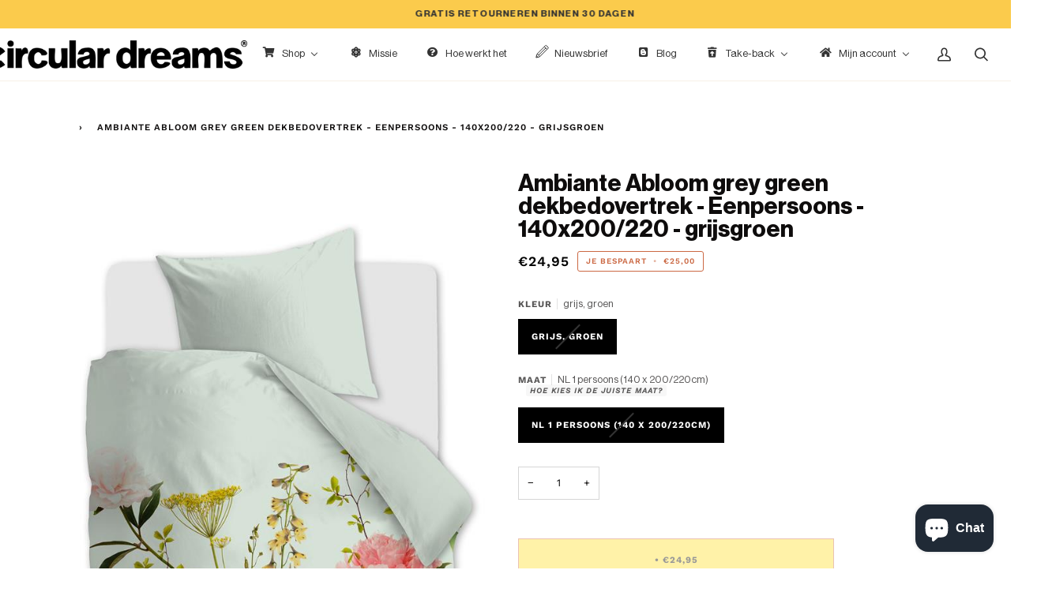

--- FILE ---
content_type: text/html; charset=utf-8
request_url: https://www.circulardreams.nl/products/1962-ambiante-abloom-grey-green-dekbedovertrek-grijs-groen
body_size: 52111
content:

<!doctype html>




<html class="no-js" lang="nl" ><head>
<!-- Google tag (gtag.js) -->
<script async src="https://www.googletagmanager.com/gtag/js?id=G-75E96C8466"></script>
<script>
 window.dataLayer = window.dataLayer || [];
 function gtag(){dataLayer.push(arguments);}
 gtag('js', new Date());

 gtag('config', 'G-75E96C8466');
</script>



<script type="text/worker" id="sweworker">
onmessage=function(e){postMessage(`const t_event=["mouseover","keydown","touchmove","touchstart","wheel"];var perfEntries=performance.getEntriesByType("navigation");function e(){observer.disconnect();ev();t_event.forEach(function(t){window.removeEventListener(t,e,{passive:!0})});n()}
function seq(t,e,n){void 0===n&&(n=0)
if(t[n]){t[n](function(){seq(t,e,n+1)})}else{e()}}
function u(){if(perfEntries[0]["loadEventEnd"]>0){var t=document.createEvent("Event");t.initEvent("DOMContentLoaded",!0,!0),window.dispatchEvent(t),document.dispatchEvent(t);var e=document.createEvent("Event");e.initEvent("readystatechange",!0,!0),window.dispatchEvent(e),document.dispatchEvent(e);var n=document.createEvent("Event");n.initEvent("load",!0,!0),window.dispatchEvent(n),document.dispatchEvent(n);var i=document.createEvent("Event");i.initEvent("show",!0,!0),window.dispatchEvent(i),document.dispatchEvent(i);var c=window.document.createEvent("UIEvents");c.initUIEvent("resize",!0,!0,window,0),window.dispatchEvent(c),document.dispatchEvent(c)}}
function swei(t,e){var n=document.createElement("script");n.type="text/javascript",t.src?(n.onload=e,n.onerror=e,n.src=t.src,n.id=t.id,n.async=false,Object.assign(n.dataset,t.dataset)):(n.textContent=t.innerText,n.id=t.id,n.async=false,Object.assign(n.dataset,t.dataset)),t.parentNode.removeChild(t),document.body.appendChild(n),t.src||e()}
function n(){var t=document.querySelectorAll("script"),e=[];[].forEach.call(t,function(t){"text/swescript"==t.getAttribute("type")&&e.push(function(e){swei(t,e)})}),seq(e,u)}
function ev(){if(perfEntries[0]["loadEventEnd"]>0&&typeof document.removeEventListeners!=="undefined"){document.removeEventListeners("DOMContentLoaded");document.removeEventListeners("load");}}
t_event.forEach(function(t){window.addEventListener(t,e,{passive:!0})});`);
};
</script>
<script type="text/javascript">
var swex = new Worker("data:text/javascript;base64," + btoa(document.getElementById("sweworker").textContent));(swex.onmessage = function (t) {var e = document.createElement("script");(e.type = "text/javascript"),(e.textContent = t.data),document.head.appendChild(e);}),swex.postMessage("init");
</script>
<script type="text/javascript" data-swe="1">
 const observer = new MutationObserver((mutations) => {
mutations.forEach(({ addedNodes }) => {
 addedNodes.forEach((node) => {
 if (node.tagName === 'SCRIPT' && node.className == 'analytics') {node.type = 'text/swescript'}
 if (node.tagName === 'SCRIPT' && node.innerHTML.includes('asyncLoad')) {node.type = 'text/swescript'}
 if (node.nodeType === 1 && node.tagName === 'SCRIPT' && node.innerHTML.includes('hotjar')) {node.type = 'text/swescript'}
 if (node.nodeType === 1 && node.tagName === 'SCRIPT' && node.innerHTML.includes('gtm')) {node.type = 'text/swescript'}
 if (node.nodeType === 1 && node.tagName === 'SCRIPT' && node.src.includes('googlet')) {node.type = 'text/swescript'}
 if (node.nodeType === 1 && node.tagName === 'SCRIPT' && node.innerHTML.includes('storefront/bars')) {node.type = 'text/swescript'}
 if (node.nodeType === 1 && node.tagName === 'SCRIPT' && node.src.includes('storefront/bars')) {node.type = 'text/swescript'}
 if (node.nodeType === 1 && node.tagName === 'SCRIPT' && node.innerHTML.includes('facebook')) {node.type = 'text/swescript'}
 if (node.nodeType === 1 && node.tagName === 'SCRIPT' && node.src.includes('facebook')) { node.type = 'text/swescript'}
 if (node.nodeType === 1 && node.tagName === 'SCRIPT' && node.innerHTML.includes('powr')) {node.type = 'text/swescript'}
 if (node.nodeType === 1 && node.tagName === 'SCRIPT' && node.src.includes('powr')) { node.type = 'text/swescript'}
 if (node.nodeType === 1 && node.tagName === 'SCRIPT' && node.innerHTML.includes('pinimg')) {node.type = 'text/swescript'}
 if (node.nodeType === 1 && node.tagName === 'SCRIPT' && node.src.includes('pinimg')) { node.type = 'text/swescript'}
 if (node.nodeType === 1 && node.tagName === 'SCRIPT' && node.innerHTML.includes('incartupsell')) {node.type = 'text/swescript'}
 if (node.nodeType === 1 && node.tagName === 'SCRIPT' && node.src.includes('incartupsell')) { node.type = 'text/swescript'}
 if (node.nodeType === 1 && node.tagName === 'SCRIPT' && node.innerHTML.includes('storeifyapps-formbuilder-script.js')) {node.type = 'text/swescript'}
 if (node.nodeType === 1 && node.tagName === 'SCRIPT' && node.src.includes('storeifyapps-formbuilder-script.js')) { node.type = 'text/swescript'} 


 });
});
 });

 var ua = navigator && navigator.userAgent.toString().toLowerCase();
 if (ua.indexOf("chrome") > -1) {
observer.observe(document.documentElement, {
 childList: true,
 subtree: true,
});
 }
</script>




















<meta name="seomaster" content="true"/>


<link rel="apple-touch-icon" href="/Asset 10.png">
<!-- Google Tag Manager -->
<script>(function(w,d,s,l,i){w[l]=w[l]||[];w[l].push({'gtm.start':
new Date().getTime(),event:'gtm.js'});var f=d.getElementsByTagName(s)[0],
j=d.createElement(s),dl=l!='dataLayer'?'&l='+l:'';j.async=true;j.src=
'https://www.googletagmanager.com/gtm.js?id='+i+dl;f.parentNode.insertBefore(j,f);
})(window,document,'script','dataLayer','GTM-WP7R7B4');</script>
<!-- End Google Tag Manager -->
<!-- ! Yoast SEO -->
<!-- "snippets/limespot.liquid" was not rendered, the associated app was uninstalled -->
 <meta charset="utf-8">
 <meta http-equiv="X-UA-Compatible" content="IE=edge,chrome=1">
 <meta name="viewport" content="width=device-width,initial-scale=1,viewport-fit=cover">
 <meta name="theme-color" content="#e1a385"><link rel="canonical" href="https://www.circulardreams.nl/products/1962-ambiante-abloom-grey-green-dekbedovertrek-grijs-groen"><!-- ======================= Pipeline Theme V6.2.2 ========================= -->

 <link rel="preconnect" href="https://cdn.shopify.com" crossorigin>
 <link rel="preconnect" href="https://fonts.shopify.com" crossorigin>
 <link rel="preconnect" href="https://monorail-edge.shopifysvc.com" crossorigin>


 <link rel="preload" href="//www.circulardreams.nl/cdn/shop/t/27/assets/lazysizes.js?v=168095701962140104981681465692" as="script">
 <link rel="preload" href="//www.circulardreams.nl/cdn/shop/t/27/assets/vendor.js?v=74854553314162781031696317877" as="script">
 <link rel="preload" href="//www.circulardreams.nl/cdn/shop/t/27/assets/theme.js?v=24320135717925057261681468814" as="script">
 <link rel="preload" href="//www.circulardreams.nl/cdn/shop/t/27/assets/theme.css?v=52423065387056733111739796583" as="style">

 
<link rel="preload" as="image" 
 href="//www.circulardreams.nl/cdn/shop/products/8719931533212_10_fbee6fee-f52f-4df4-b526-72ed5466ec87-429334_small.jpg?v=1680732215" 
 srcset="//www.circulardreams.nl/cdn/shop/products/8719931533212_10_fbee6fee-f52f-4df4-b526-72ed5466ec87-429334_550x.jpg?v=1680732215 550w,//www.circulardreams.nl/cdn/shop/products/8719931533212_10_fbee6fee-f52f-4df4-b526-72ed5466ec87-429334.jpg?v=1680732215 661w"
 sizes="(min-width: 768px), 50vw, 
 100vw">
 
<link rel="shortcut icon" href="//www.circulardreams.nl/cdn/shop/files/Asset_31_32x32.png?v=1666081415" type="image/png"><!-- Title and description ================================================ -->
 
<title>


Ambiante Abloom grey green dekbedovertrek - Eenpersoons - 140x200/220 
&ndash; Circular Dreams

 </title><meta name="description" content="Dekbedovertrek Abloom heeft een prachtige print van veldbloemen in roze en geel op een grijsgroene ondergrond. De kussenslopen hebben een effen groene kleur, hetzelfde als de ondergrond van het overtrek. Met dit overtrek creëer je een landelijke en romantische uitstraling in je slaapkamer. Het dekbedovertrek is gemaakt"><!-- /snippets/social-meta-tags.liquid --><meta property="og:site_name" content="Circular Dreams"><meta property="og:url" content="https://www.circulardreams.nl/products/1962-ambiante-abloom-grey-green-dekbedovertrek-grijs-groen"><meta property="og:title" content="Ambiante Abloom grey green dekbedovertrek - Eenpersoons - 140x200/220 - grijsgroen"><meta property="og:type" content="product"><meta property="og:description" content="Dekbedovertrek Abloom heeft een prachtige print van veldbloemen in roze en geel op een grijsgroene ondergrond. De kussenslopen hebben een effen groene kleur, hetzelfde als de ondergrond van het overtrek. Met dit overtrek creëer je een landelijke en romantische uitstraling in je slaapkamer. Het dekbedovertrek is gemaakt"><meta property="og:price:amount" content="24,95"><meta property="og:price:currency" content="EUR">
<meta property="og:image" content="http://www.circulardreams.nl/cdn/shop/products/8719931533212_10_fbee6fee-f52f-4df4-b526-72ed5466ec87-429334.jpg?v=1680732215"><meta property="og:image:secure_url" content="https://www.circulardreams.nl/cdn/shop/products/8719931533212_10_fbee6fee-f52f-4df4-b526-72ed5466ec87-429334.jpg?v=1680732215"><meta property="og:image:height" content="1200"><meta property="og:image:width" content="661">
<meta property="og:image" content="http://www.circulardreams.nl/cdn/shop/products/8719931533212_0_22eb35b7-a871-4a4f-b8a0-5b31a1bbd706-202825.jpg?v=1680732215"><meta property="og:image:secure_url" content="https://www.circulardreams.nl/cdn/shop/products/8719931533212_0_22eb35b7-a871-4a4f-b8a0-5b31a1bbd706-202825.jpg?v=1680732215"><meta property="og:image:height" content="1200"><meta property="og:image:width" content="800">
<meta property="og:image" content="http://www.circulardreams.nl/cdn/shop/products/8719931533212_40_41fc7132-0b73-4423-9179-a105afdebdc3-651455.jpg?v=1680732215"><meta property="og:image:secure_url" content="https://www.circulardreams.nl/cdn/shop/products/8719931533212_40_41fc7132-0b73-4423-9179-a105afdebdc3-651455.jpg?v=1680732215"><meta property="og:image:height" content="1200"><meta property="og:image:width" content="799">
<meta property="twitter:image" content="http://www.circulardreams.nl/cdn/shop/products/8719931533212_10_fbee6fee-f52f-4df4-b526-72ed5466ec87-429334_1200x1200.jpg?v=1680732215">
<meta name="twitter:site" content="@"><meta name="twitter:card" content="summary_large_image"><meta name="twitter:title" content="Ambiante Abloom grey green dekbedovertrek - Eenpersoons - 140x200/220 - grijsgroen"><meta name="twitter:description" content="Dekbedovertrek Abloom heeft een prachtige print van veldbloemen in roze en geel op een grijsgroene ondergrond. De kussenslopen hebben een effen groene kleur, hetzelfde als de ondergrond van het overtrek. Met dit overtrek creëer je een landelijke en romantische uitstraling in je slaapkamer. Het dekbedovertrek is gemaakt"><!-- CSS ================================================================== -->
 
 <link href="//www.circulardreams.nl/cdn/shop/t/27/assets/font-settings.css?v=68234505860262611031759333922" rel="stylesheet" type="text/css" media="all" />

 
<style data-shopify>

:root {
/* ================ Spinner ================ */
--SPINNER: url(//www.circulardreams.nl/cdn/shop/t/27/assets/spinner.gif?v=10907);

/* ================ Product video ================ */

--COLOR-VIDEO-BG: #f2f2f2;


/* ================ Color Variables ================ */

/* === Backgrounds ===*/
--COLOR-BG: #ffffff;
--COLOR-BG-ACCENT: #b0ba86;

/* === Text colors ===*/
--COLOR-TEXT-DARK: #0e0c0c;
--COLOR-TEXT: #333333;
--COLOR-TEXT-LIGHT: #707070;

/* === Bright color ===*/
--COLOR-PRIMARY: #cb6843;
--COLOR-PRIMARY-HOVER: #a6411b;
--COLOR-PRIMARY-FADE: rgba(203, 104, 67, 0.05);
--COLOR-PRIMARY-FADE-HOVER: rgba(203, 104, 67, 0.1);--COLOR-PRIMARY-OPPOSITE: #ffffff;

/* === Secondary/link Color ===*/
--COLOR-SECONDARY: #e1a385;
--COLOR-SECONDARY-HOVER: #e26f37;
--COLOR-SECONDARY-FADE: rgba(225, 163, 133, 0.05);
--COLOR-SECONDARY-FADE-HOVER: rgba(225, 163, 133, 0.1);--COLOR-SECONDARY-OPPOSITE: #000000;

/* === Shades of grey ===*/
--COLOR-A5: rgba(51, 51, 51, 0.05);
--COLOR-A10: rgba(51, 51, 51, 0.1);
--COLOR-A20: rgba(51, 51, 51, 0.2);
--COLOR-A35: rgba(51, 51, 51, 0.35);
--COLOR-A50: rgba(51, 51, 51, 0.5);
--COLOR-A80: rgba(51, 51, 51, 0.8);
--COLOR-A90: rgba(51, 51, 51, 0.9);
--COLOR-A95: rgba(51, 51, 51, 0.95);


/* ================ Inverted Color Variables ================ */

--INVERSE-BG: #cb6843;
--INVERSE-BG-ACCENT: #191008;

/* === Text colors ===*/
--INVERSE-TEXT-DARK: #ffffff;
--INVERSE-TEXT: #FFFFFF;
--INVERSE-TEXT-LIGHT: #efd2c7;

/* === Bright color ===*/
--INVERSE-PRIMARY: #e1a385;
--INVERSE-PRIMARY-HOVER: #e26f37;
--INVERSE-PRIMARY-FADE: rgba(225, 163, 133, 0.05);
--INVERSE-PRIMARY-FADE-HOVER: rgba(225, 163, 133, 0.1);--INVERSE-PRIMARY-OPPOSITE: #000000;


/* === Second Color ===*/
--INVERSE-SECONDARY: #4b6640;
--INVERSE-SECONDARY-HOVER: #263d1c;
--INVERSE-SECONDARY-FADE: rgba(75, 102, 64, 0.05);
--INVERSE-SECONDARY-FADE-HOVER: rgba(75, 102, 64, 0.1);--INVERSE-SECONDARY-OPPOSITE: #ffffff;


/* === Shades of grey ===*/
--INVERSE-A5: rgba(255, 255, 255, 0.05);
--INVERSE-A10: rgba(255, 255, 255, 0.1);
--INVERSE-A20: rgba(255, 255, 255, 0.2);
--INVERSE-A35: rgba(255, 255, 255, 0.3);
--INVERSE-A80: rgba(255, 255, 255, 0.8);
--INVERSE-A90: rgba(255, 255, 255, 0.9);
--INVERSE-A95: rgba(255, 255, 255, 0.95);


/* === Account Bar ===*/
--COLOR-ANNOUNCEMENT-BG: #fbcb4c;
--COLOR-ANNOUNCEMENT-TEXT: #333333;

/* === Nav and dropdown link background ===*/
--COLOR-NAV: #ffffff;
--COLOR-NAV-TEXT: #333333;
--COLOR-NAV-BORDER: #f8f0e7;
--COLOR-NAV-A10: rgba(51, 51, 51, 0.1);
--COLOR-NAV-A50: rgba(51, 51, 51, 0.5);
--COLOR-HIGHLIGHT-LINK: #e1a385;

/* === Site Footer ===*/
--COLOR-FOOTER-BG: #f8f0e7;
--COLOR-FOOTER-TEXT: #191008;
--COLOR-FOOTER-A5: rgba(25, 16, 8, 0.05);
--COLOR-FOOTER-A15: rgba(25, 16, 8, 0.15);
--COLOR-FOOTER-A90: rgba(25, 16, 8, 0.9);

/* === Products ===*/
--PRODUCT-GRID-ASPECT-RATIO: 100%;

/* === Product badges ===*/
--COLOR-BADGE: #ffffff;
--COLOR-BADGE-TEXT: #656565;

/* === disabled form colors ===*/
--COLOR-DISABLED-BG: #ebebeb;
--COLOR-DISABLED-TEXT: #b8b8b8;

--INVERSE-DISABLED-BG: #d07756;
--INVERSE-DISABLED-TEXT: #dd9d85;

/* === Button Radius === */
--BUTTON-RADIUS: 0px;


/* ================ Typography ================ */

--FONT-STACK-BODY: "Work Sans", sans-serif;
--FONT-STYLE-BODY: normal;
--FONT-WEIGHT-BODY: 400;
--FONT-WEIGHT-BODY-BOLD: 500;
--FONT-ADJUST-BODY: 1.0;

--FONT-STACK-HEADING: "Work Sans", sans-serif;
--FONT-STYLE-HEADING: normal;
--FONT-WEIGHT-HEADING: 700;
--FONT-WEIGHT-HEADING-BOLD: 800;
--FONT-ADJUST-HEADING: 1.15;

 --FONT-HEADING-SPACE: initial;
 --FONT-HEADING-CAPS: initial;


--FONT-STACK-ACCENT: "Work Sans", sans-serif;
--FONT-STYLE-ACCENT: normal;
--FONT-WEIGHT-ACCENT: 600;
--FONT-WEIGHT-ACCENT-BOLD: 700;
--FONT-ADJUST-ACCENT: 0.95;

--ICO-SELECT: url('//www.circulardreams.nl/cdn/shop/t/27/assets/ico-select.svg?v=74745372799556113831735830744');

--URL-ZOOM: url('//www.circulardreams.nl/cdn/shop/t/27/assets/cursor-zoom.svg?v=27093804467454746331681466289');
--URL-ZOOM-2X: url('//www.circulardreams.nl/cdn/shop/t/27/assets/cursor-zoom-2x.svg?v=50741160326478922511681466289');

/* ================ Photo correction ================ */
--PHOTO-CORRECTION: 100%;


 

--COLOR-TEXT-DARK: #000000;
--COLOR-TEXT:#0e0c0c;
--COLOR-TEXT-LIGHT: #333333;

--INVERSE-TEXT-DARK: #ffffff;
--INVERSE-TEXT: #ffffff;
--INVERSE-TEXT-LIGHT: #FFFFFF;


}

</style>

 <link href="//www.circulardreams.nl/cdn/shop/t/27/assets/theme.css?v=52423065387056733111739796583" rel="stylesheet" type="text/css" media="all" />

 <script>
document.documentElement.className = document.documentElement.className.replace('no-js', 'js');
let root = '/';
if (root[root.length - 1] !== '/') {
 root = `${root}/`;
}
var theme = {
 routes: {
root_url: root,
cart: '/cart',
cart_add_url: '/cart/add',
product_recommendations_url: '/recommendations/products',
account_addresses_url: '/account/addresses'
 },
 assets: {
photoswipe: '//www.circulardreams.nl/cdn/shop/t/27/assets/photoswipe.js?v=7326740297106999631681468796',
smoothscroll: '//www.circulardreams.nl/cdn/shop/t/27/assets/smoothscroll.js?v=97160248575139359231681468801',
swatches: '//www.circulardreams.nl/cdn/shop/t/27/assets/swatches.json?v=66699228461258065041681466284',
noImage: '//www.circulardreams.nl/cdn/shopifycloud/storefront/assets/no-image-2048-a2addb12.gif',
base: '//www.circulardreams.nl/cdn/shop/t/27/assets/'
 },
 strings: {
swatchesKey: "", 
addToCart: "Toevoegen",
estimateShipping: "",
noShippingAvailable: "",
free: "Gratis",
from: "",
preOrder: "",
soldOut: "",
sale: "Je bespaart",
subscription: "",
unavailable: "",
unitPrice: "",
unitPriceSeparator: "",
stockout: "Alle beschikbare voorraad is in de winkelwagen",
products: "",
pages: "",
collections: "",
resultsFor: "",
noResultsFor: "",
articles: ""
 },
 settings: {
badge_sale_type: "dollar",
search_products: true,
search_collections: true,
search_pages: true,
search_articles: true,
animate_hover: true,
animate_scroll: true
 },
 info: {
name: 'pipeline'
 },
 moneyFormat: "€{{amount_with_comma_separator}}",
 version: '6.2.2'
}
let windowInnerHeight = window.innerHeight;
document.documentElement.style.setProperty('--full-screen', `${windowInnerHeight}px`);
document.documentElement.style.setProperty('--three-quarters', `${windowInnerHeight * 0.75}px`);
document.documentElement.style.setProperty('--two-thirds', `${windowInnerHeight * 0.66}px`);
document.documentElement.style.setProperty('--one-half', `${windowInnerHeight * 0.5}px`);
document.documentElement.style.setProperty('--one-third', `${windowInnerHeight * 0.33}px`);
document.documentElement.style.setProperty('--one-fifth', `${windowInnerHeight * 0.2}px`);

window.lazySizesConfig = window.lazySizesConfig || {};
window.lazySizesConfig.loadHidden = false;
 </script><!-- Theme Javascript ============================================================== -->
 <script src="//www.circulardreams.nl/cdn/shop/t/27/assets/lazysizes.js?v=168095701962140104981681465692" async="async"></script>
 <script src="//www.circulardreams.nl/cdn/shop/t/27/assets/vendor.js?v=74854553314162781031696317877" defer="defer"></script>
 <script src="//www.circulardreams.nl/cdn/shop/t/27/assets/theme.js?v=24320135717925057261681468814" defer="defer"></script>

 <script>
(function () {
 function onPageShowEvents() {
if ('requestIdleCallback' in window) {
 requestIdleCallback(initCartEvent)
} else {
 initCartEvent()
}
function initCartEvent(){
 document.documentElement.dispatchEvent(new CustomEvent('theme:cart:init', {
bubbles: true
 }));
}
 };
 window.onpageshow = onPageShowEvents;
})();
 </script>

 <script type="text/javascript">
if (window.MSInputMethodContext && document.documentMode) {
 var scripts = document.getElementsByTagName('script')[0];
 var polyfill = document.createElement("script");
 polyfill.defer = true;
 polyfill.src = "//www.circulardreams.nl/cdn/shop/t/27/assets/ie11.js?v=177756134084991032811681465682";

 scripts.parentNode.insertBefore(polyfill, scripts);
}
 </script>

 <!-- Shopify app scripts =========================================================== --><script>window.performance && window.performance.mark && window.performance.mark('shopify.content_for_header.start');</script><meta name="google-site-verification" content="XS-kn3Dk9PIGMjsEi5llXVJKM8Wj4_kpB_BdfRKO0wg">
<meta name="facebook-domain-verification" content="up8q7rzkyu0x0i1emr1wqyratndlbh">
<meta id="shopify-digital-wallet" name="shopify-digital-wallet" content="/57466585293/digital_wallets/dialog">
<meta name="shopify-checkout-api-token" content="590eff8d5460e0e5930b3cbe86646a3e">
<link rel="alternate" type="application/json+oembed" href="https://www.circulardreams.nl/products/1962-ambiante-abloom-grey-green-dekbedovertrek-grijs-groen.oembed">
<script async="async" src="/checkouts/internal/preloads.js?locale=nl-NL"></script>
<link rel="preconnect" href="https://shop.app" crossorigin="anonymous">
<script async="async" src="https://shop.app/checkouts/internal/preloads.js?locale=nl-NL&shop_id=57466585293" crossorigin="anonymous"></script>
<script id="apple-pay-shop-capabilities" type="application/json">{"shopId":57466585293,"countryCode":"NL","currencyCode":"EUR","merchantCapabilities":["supports3DS"],"merchantId":"gid:\/\/shopify\/Shop\/57466585293","merchantName":"Circular Dreams","requiredBillingContactFields":["postalAddress","email"],"requiredShippingContactFields":["postalAddress","email"],"shippingType":"shipping","supportedNetworks":["visa","maestro","masterCard","amex"],"total":{"type":"pending","label":"Circular Dreams","amount":"1.00"},"shopifyPaymentsEnabled":true,"supportsSubscriptions":true}</script>
<script id="shopify-features" type="application/json">{"accessToken":"590eff8d5460e0e5930b3cbe86646a3e","betas":["rich-media-storefront-analytics"],"domain":"www.circulardreams.nl","predictiveSearch":true,"shopId":57466585293,"locale":"nl"}</script>
<script>var Shopify = Shopify || {};
Shopify.shop = "circular-dreams.myshopify.com";
Shopify.locale = "nl";
Shopify.currency = {"active":"EUR","rate":"1.0"};
Shopify.country = "NL";
Shopify.theme = {"name":"Circular Dreams Thema","id":147330335068,"schema_name":"Pipeline","schema_version":"6.2.2","theme_store_id":null,"role":"main"};
Shopify.theme.handle = "null";
Shopify.theme.style = {"id":null,"handle":null};
Shopify.cdnHost = "www.circulardreams.nl/cdn";
Shopify.routes = Shopify.routes || {};
Shopify.routes.root = "/";</script>
<script type="module">!function(o){(o.Shopify=o.Shopify||{}).modules=!0}(window);</script>
<script>!function(o){function n(){var o=[];function n(){o.push(Array.prototype.slice.apply(arguments))}return n.q=o,n}var t=o.Shopify=o.Shopify||{};t.loadFeatures=n(),t.autoloadFeatures=n()}(window);</script>
<script>
 window.ShopifyPay = window.ShopifyPay || {};
 window.ShopifyPay.apiHost = "shop.app\/pay";
 window.ShopifyPay.redirectState = null;
</script>
<script id="shop-js-analytics" type="application/json">{"pageType":"product"}</script>
<script defer="defer" async type="module" src="//www.circulardreams.nl/cdn/shopifycloud/shop-js/modules/v2/client.init-shop-cart-sync_CwGft62q.nl.esm.js"></script>
<script defer="defer" async type="module" src="//www.circulardreams.nl/cdn/shopifycloud/shop-js/modules/v2/chunk.common_BAeYDmFP.esm.js"></script>
<script defer="defer" async type="module" src="//www.circulardreams.nl/cdn/shopifycloud/shop-js/modules/v2/chunk.modal_B9qqLDBC.esm.js"></script>
<script type="module">
 await import("//www.circulardreams.nl/cdn/shopifycloud/shop-js/modules/v2/client.init-shop-cart-sync_CwGft62q.nl.esm.js");
await import("//www.circulardreams.nl/cdn/shopifycloud/shop-js/modules/v2/chunk.common_BAeYDmFP.esm.js");
await import("//www.circulardreams.nl/cdn/shopifycloud/shop-js/modules/v2/chunk.modal_B9qqLDBC.esm.js");

 window.Shopify.SignInWithShop?.initShopCartSync?.({"fedCMEnabled":true,"windoidEnabled":true});

</script>
<script>
 window.Shopify = window.Shopify || {};
 if (!window.Shopify.featureAssets) window.Shopify.featureAssets = {};
 window.Shopify.featureAssets['shop-js'] = {"shop-cart-sync":["modules/v2/client.shop-cart-sync_DYxNzuQz.nl.esm.js","modules/v2/chunk.common_BAeYDmFP.esm.js","modules/v2/chunk.modal_B9qqLDBC.esm.js"],"init-fed-cm":["modules/v2/client.init-fed-cm_CjDsDcAw.nl.esm.js","modules/v2/chunk.common_BAeYDmFP.esm.js","modules/v2/chunk.modal_B9qqLDBC.esm.js"],"shop-cash-offers":["modules/v2/client.shop-cash-offers_ClkbB2SN.nl.esm.js","modules/v2/chunk.common_BAeYDmFP.esm.js","modules/v2/chunk.modal_B9qqLDBC.esm.js"],"shop-login-button":["modules/v2/client.shop-login-button_WLp3fA_k.nl.esm.js","modules/v2/chunk.common_BAeYDmFP.esm.js","modules/v2/chunk.modal_B9qqLDBC.esm.js"],"pay-button":["modules/v2/client.pay-button_CMzcDx7A.nl.esm.js","modules/v2/chunk.common_BAeYDmFP.esm.js","modules/v2/chunk.modal_B9qqLDBC.esm.js"],"shop-button":["modules/v2/client.shop-button_C5HrfeZa.nl.esm.js","modules/v2/chunk.common_BAeYDmFP.esm.js","modules/v2/chunk.modal_B9qqLDBC.esm.js"],"avatar":["modules/v2/client.avatar_BTnouDA3.nl.esm.js"],"init-windoid":["modules/v2/client.init-windoid_BPUgzmVN.nl.esm.js","modules/v2/chunk.common_BAeYDmFP.esm.js","modules/v2/chunk.modal_B9qqLDBC.esm.js"],"init-shop-for-new-customer-accounts":["modules/v2/client.init-shop-for-new-customer-accounts_C_53TFWp.nl.esm.js","modules/v2/client.shop-login-button_WLp3fA_k.nl.esm.js","modules/v2/chunk.common_BAeYDmFP.esm.js","modules/v2/chunk.modal_B9qqLDBC.esm.js"],"init-shop-email-lookup-coordinator":["modules/v2/client.init-shop-email-lookup-coordinator_BuZJWlrC.nl.esm.js","modules/v2/chunk.common_BAeYDmFP.esm.js","modules/v2/chunk.modal_B9qqLDBC.esm.js"],"init-shop-cart-sync":["modules/v2/client.init-shop-cart-sync_CwGft62q.nl.esm.js","modules/v2/chunk.common_BAeYDmFP.esm.js","modules/v2/chunk.modal_B9qqLDBC.esm.js"],"shop-toast-manager":["modules/v2/client.shop-toast-manager_3XRE_uEZ.nl.esm.js","modules/v2/chunk.common_BAeYDmFP.esm.js","modules/v2/chunk.modal_B9qqLDBC.esm.js"],"init-customer-accounts":["modules/v2/client.init-customer-accounts_DmSKRkZb.nl.esm.js","modules/v2/client.shop-login-button_WLp3fA_k.nl.esm.js","modules/v2/chunk.common_BAeYDmFP.esm.js","modules/v2/chunk.modal_B9qqLDBC.esm.js"],"init-customer-accounts-sign-up":["modules/v2/client.init-customer-accounts-sign-up_CeYkBAph.nl.esm.js","modules/v2/client.shop-login-button_WLp3fA_k.nl.esm.js","modules/v2/chunk.common_BAeYDmFP.esm.js","modules/v2/chunk.modal_B9qqLDBC.esm.js"],"shop-follow-button":["modules/v2/client.shop-follow-button_EFIbvYjS.nl.esm.js","modules/v2/chunk.common_BAeYDmFP.esm.js","modules/v2/chunk.modal_B9qqLDBC.esm.js"],"checkout-modal":["modules/v2/client.checkout-modal_D8HUqXhX.nl.esm.js","modules/v2/chunk.common_BAeYDmFP.esm.js","modules/v2/chunk.modal_B9qqLDBC.esm.js"],"shop-login":["modules/v2/client.shop-login_BUSqPzuV.nl.esm.js","modules/v2/chunk.common_BAeYDmFP.esm.js","modules/v2/chunk.modal_B9qqLDBC.esm.js"],"lead-capture":["modules/v2/client.lead-capture_CFcRSnZi.nl.esm.js","modules/v2/chunk.common_BAeYDmFP.esm.js","modules/v2/chunk.modal_B9qqLDBC.esm.js"],"payment-terms":["modules/v2/client.payment-terms_DBKgFsWx.nl.esm.js","modules/v2/chunk.common_BAeYDmFP.esm.js","modules/v2/chunk.modal_B9qqLDBC.esm.js"]};
</script>
<script>(function() {
 var isLoaded = false;
 function asyncLoad() {
if (isLoaded) return;
isLoaded = true;
var urls = ["https:\/\/ecommplugins-scripts.trustpilot.com\/v2.1\/js\/header.min.js?settings=eyJrZXkiOiJPcUlrSmZmREhHY2w5dW12IiwicyI6InNrdSJ9\u0026v=2.5\u0026shop=circular-dreams.myshopify.com","https:\/\/ecommplugins-trustboxsettings.trustpilot.com\/circular-dreams.myshopify.com.js?settings=1687266080969\u0026shop=circular-dreams.myshopify.com","https:\/\/widget.trustpilot.com\/bootstrap\/v5\/tp.widget.sync.bootstrap.min.js?shop=circular-dreams.myshopify.com","https:\/\/cdn.grw.reputon.com\/assets\/widget.js?shop=circular-dreams.myshopify.com","\/\/www.powr.io\/powr.js?powr-token=circular-dreams.myshopify.com\u0026external-type=shopify\u0026shop=circular-dreams.myshopify.com","\/\/www.powr.io\/powr.js?powr-token=circular-dreams.myshopify.com\u0026external-type=shopify\u0026shop=circular-dreams.myshopify.com","https:\/\/cdn.nfcube.com\/instafeed-5943a07b7839279ee66e39585ef60b14.js?shop=circular-dreams.myshopify.com","https:\/\/cdn.shopify.com\/s\/files\/1\/0574\/6658\/5293\/t\/27\/assets\/booster_eu_cookie_57466585293.js?v=1681465624\u0026shop=circular-dreams.myshopify.com","https:\/\/d2fk970j0emtue.cloudfront.net\/shop\/js\/free-gift-cart-upsell-pro.min.js?shop=circular-dreams.myshopify.com","\/\/searchanise-ef84.kxcdn.com\/widgets\/shopify\/init.js?a=0L9I8h2s4x\u0026shop=circular-dreams.myshopify.com"];
for (var i = 0; i < urls.length; i++) {
 var s = document.createElement('script');
 s.type = 'text/javascript';
 s.async = true;
 s.src = urls[i];
 var x = document.getElementsByTagName('script')[0];
 x.parentNode.insertBefore(s, x);
}
 };
 if(window.attachEvent) {
window.attachEvent('onload', asyncLoad);
 } else {
window.addEventListener('load', asyncLoad, false);
 }
})();</script>
<script id="__st">var __st={"a":57466585293,"offset":3600,"reqid":"74d739a6-0274-4dfb-8383-a870e5b0f1ec-1769092205","pageurl":"www.circulardreams.nl\/products\/1962-ambiante-abloom-grey-green-dekbedovertrek-grijs-groen","u":"b6071e505319","p":"product","rtyp":"product","rid":7009000882381};</script>
<script>window.ShopifyPaypalV4VisibilityTracking = true;</script>
<script id="captcha-bootstrap">!function(){'use strict';const t='contact',e='account',n='new_comment',o=[[t,t],['blogs',n],['comments',n],[t,'customer']],c=[[e,'customer_login'],[e,'guest_login'],[e,'recover_customer_password'],[e,'create_customer']],r=t=>t.map((([t,e])=>`form[action*='/${t}']:not([data-nocaptcha='true']) input[name='form_type'][value='${e}']`)).join(','),a=t=>()=>t?[...document.querySelectorAll(t)].map((t=>t.form)):[];function s(){const t=[...o],e=r(t);return a(e)}const i='password',u='form_key',d=['recaptcha-v3-token','g-recaptcha-response','h-captcha-response',i],f=()=>{try{return window.sessionStorage}catch{return}},m='__shopify_v',_=t=>t.elements[u];function p(t,e,n=!1){try{const o=window.sessionStorage,c=JSON.parse(o.getItem(e)),{data:r}=function(t){const{data:e,action:n}=t;return t[m]||n?{data:e,action:n}:{data:t,action:n}}(c);for(const[e,n]of Object.entries(r))t.elements[e]&&(t.elements[e].value=n);n&&o.removeItem(e)}catch(o){console.error('form repopulation failed',{error:o})}}const l='form_type',E='cptcha';function T(t){t.dataset[E]=!0}const w=window,h=w.document,L='Shopify',v='ce_forms',y='captcha';let A=!1;((t,e)=>{const n=(g='f06e6c50-85a8-45c8-87d0-21a2b65856fe',I='https://cdn.shopify.com/shopifycloud/storefront-forms-hcaptcha/ce_storefront_forms_captcha_hcaptcha.v1.5.2.iife.js',D={infoText:'Beschermd door hCaptcha',privacyText:'Privacy',termsText:'Voorwaarden'},(t,e,n)=>{const o=w[L][v],c=o.bindForm;if(c)return c(t,g,e,D).then(n);var r;o.q.push([[t,g,e,D],n]),r=I,A||(h.body.append(Object.assign(h.createElement('script'),{id:'captcha-provider',async:!0,src:r})),A=!0)});var g,I,D;w[L]=w[L]||{},w[L][v]=w[L][v]||{},w[L][v].q=[],w[L][y]=w[L][y]||{},w[L][y].protect=function(t,e){n(t,void 0,e),T(t)},Object.freeze(w[L][y]),function(t,e,n,w,h,L){const[v,y,A,g]=function(t,e,n){const i=e?o:[],u=t?c:[],d=[...i,...u],f=r(d),m=r(i),_=r(d.filter((([t,e])=>n.includes(e))));return[a(f),a(m),a(_),s()]}(w,h,L),I=t=>{const e=t.target;return e instanceof HTMLFormElement?e:e&&e.form},D=t=>v().includes(t);t.addEventListener('submit',(t=>{const e=I(t);if(!e)return;const n=D(e)&&!e.dataset.hcaptchaBound&&!e.dataset.recaptchaBound,o=_(e),c=g().includes(e)&&(!o||!o.value);(n||c)&&t.preventDefault(),c&&!n&&(function(t){try{if(!f())return;!function(t){const e=f();if(!e)return;const n=_(t);if(!n)return;const o=n.value;o&&e.removeItem(o)}(t);const e=Array.from(Array(32),(()=>Math.random().toString(36)[2])).join('');!function(t,e){_(t)||t.append(Object.assign(document.createElement('input'),{type:'hidden',name:u})),t.elements[u].value=e}(t,e),function(t,e){const n=f();if(!n)return;const o=[...t.querySelectorAll(`input[type='${i}']`)].map((({name:t})=>t)),c=[...d,...o],r={};for(const[a,s]of new FormData(t).entries())c.includes(a)||(r[a]=s);n.setItem(e,JSON.stringify({[m]:1,action:t.action,data:r}))}(t,e)}catch(e){console.error('failed to persist form',e)}}(e),e.submit())}));const S=(t,e)=>{t&&!t.dataset[E]&&(n(t,e.some((e=>e===t))),T(t))};for(const o of['focusin','change'])t.addEventListener(o,(t=>{const e=I(t);D(e)&&S(e,y())}));const B=e.get('form_key'),M=e.get(l),P=B&&M;t.addEventListener('DOMContentLoaded',(()=>{const t=y();if(P)for(const e of t)e.elements[l].value===M&&p(e,B);[...new Set([...A(),...v().filter((t=>'true'===t.dataset.shopifyCaptcha))])].forEach((e=>S(e,t)))}))}(h,new URLSearchParams(w.location.search),n,t,e,['guest_login'])})(!0,!0)}();</script>
<script integrity="sha256-4kQ18oKyAcykRKYeNunJcIwy7WH5gtpwJnB7kiuLZ1E=" data-source-attribution="shopify.loadfeatures" defer="defer" src="//www.circulardreams.nl/cdn/shopifycloud/storefront/assets/storefront/load_feature-a0a9edcb.js" crossorigin="anonymous"></script>
<script crossorigin="anonymous" defer="defer" src="//www.circulardreams.nl/cdn/shopifycloud/storefront/assets/shopify_pay/storefront-65b4c6d7.js?v=20250812"></script>
<script data-source-attribution="shopify.dynamic_checkout.dynamic.init">var Shopify=Shopify||{};Shopify.PaymentButton=Shopify.PaymentButton||{isStorefrontPortableWallets:!0,init:function(){window.Shopify.PaymentButton.init=function(){};var t=document.createElement("script");t.src="https://www.circulardreams.nl/cdn/shopifycloud/portable-wallets/latest/portable-wallets.nl.js",t.type="module",document.head.appendChild(t)}};
</script>
<script data-source-attribution="shopify.dynamic_checkout.buyer_consent">
 function portableWalletsHideBuyerConsent(e){var t=document.getElementById("shopify-buyer-consent"),n=document.getElementById("shopify-subscription-policy-button");t&&n&&(t.classList.add("hidden"),t.setAttribute("aria-hidden","true"),n.removeEventListener("click",e))}function portableWalletsShowBuyerConsent(e){var t=document.getElementById("shopify-buyer-consent"),n=document.getElementById("shopify-subscription-policy-button");t&&n&&(t.classList.remove("hidden"),t.removeAttribute("aria-hidden"),n.addEventListener("click",e))}window.Shopify?.PaymentButton&&(window.Shopify.PaymentButton.hideBuyerConsent=portableWalletsHideBuyerConsent,window.Shopify.PaymentButton.showBuyerConsent=portableWalletsShowBuyerConsent);
</script>
<script data-source-attribution="shopify.dynamic_checkout.cart.bootstrap">document.addEventListener("DOMContentLoaded",(function(){function t(){return document.querySelector("shopify-accelerated-checkout-cart, shopify-accelerated-checkout")}if(t())Shopify.PaymentButton.init();else{new MutationObserver((function(e,n){t()&&(Shopify.PaymentButton.init(),n.disconnect())})).observe(document.body,{childList:!0,subtree:!0})}}));
</script>
<link id="shopify-accelerated-checkout-styles" rel="stylesheet" media="screen" href="https://www.circulardreams.nl/cdn/shopifycloud/portable-wallets/latest/accelerated-checkout-backwards-compat.css" crossorigin="anonymous">
<style id="shopify-accelerated-checkout-cart">
        #shopify-buyer-consent {
  margin-top: 1em;
  display: inline-block;
  width: 100%;
}

#shopify-buyer-consent.hidden {
  display: none;
}

#shopify-subscription-policy-button {
  background: none;
  border: none;
  padding: 0;
  text-decoration: underline;
  font-size: inherit;
  cursor: pointer;
}

#shopify-subscription-policy-button::before {
  box-shadow: none;
}

      </style>

<script>window.performance && window.performance.mark && window.performance.mark('shopify.content_for_header.end');</script>
<script>window.BOLD = window.BOLD || {};
window.BOLD.common = window.BOLD.common || {};
window.BOLD.common.Shopify = window.BOLD.common.Shopify || {};
window.BOLD.common.Shopify.shop = {
 domain: 'www.circulardreams.nl',
 permanent_domain: 'circular-dreams.myshopify.com',
 url: 'https://www.circulardreams.nl',
 secure_url: 'https://www.circulardreams.nl',
 money_format: "€{{amount_with_comma_separator}}",
 currency: "EUR"
};
window.BOLD.common.Shopify.customer = {
 id: null,
 tags: null,
};
window.BOLD.common.Shopify.cart = {"note":null,"attributes":{},"original_total_price":0,"total_price":0,"total_discount":0,"total_weight":0.0,"item_count":0,"items":[],"requires_shipping":false,"currency":"EUR","items_subtotal_price":0,"cart_level_discount_applications":[],"checkout_charge_amount":0};
window.BOLD.common.template = 'product';window.BOLD.common.Shopify.formatMoney = function(money, format) {
function n(t, e) {
return "undefined" == typeof t ? e : t
}
function r(t, e, r, i) {
if (e = n(e, 2),
r = n(r, ","),
i = n(i, "."),
isNaN(t) || null == t)
return 0;
t = (t / 100).toFixed(e);
var o = t.split(".")
, a = o[0].replace(/(\d)(?=(\d\d\d)+(?!\d))/g, "$1" + r)
, s = o[1] ? i + o[1] : "";
return a + s
}
"string" == typeof money && (money = money.replace(".", ""));
var i = ""
, o = /\{\{\s*(\w+)\s*\}\}/
, a = format || window.BOLD.common.Shopify.shop.money_format || window.Shopify.money_format || "$ {{ amount }}";
switch (a.match(o)[1]) {
case "amount":
i = r(money, 2, ",", ".");
break;
case "amount_no_decimals":
i = r(money, 0, ",", ".");
break;
case "amount_with_comma_separator":
i = r(money, 2, ".", ",");
break;
case "amount_no_decimals_with_comma_separator":
i = r(money, 0, ".", ",");
break;
case "amount_with_space_separator":
i = r(money, 2, " ", ",");
break;
case "amount_no_decimals_with_space_separator":
i = r(money, 0, " ", ",");
break;
case "amount_with_apostrophe_separator":
i = r(money, 2, "'", ".");
break;
}
return a.replace(o, i);
};
window.BOLD.common.Shopify.saveProduct = function (handle, product) {
 if (typeof handle === 'string' && typeof window.BOLD.common.Shopify.products[handle] === 'undefined') {
if (typeof product === 'number') {
 window.BOLD.common.Shopify.handles[product] = handle;
 product = { id: product };
}
window.BOLD.common.Shopify.products[handle] = product;
 }
};
window.BOLD.common.Shopify.saveVariant = function (variant_id, variant) {
 if (typeof variant_id === 'number' && typeof window.BOLD.common.Shopify.variants[variant_id] === 'undefined') {
window.BOLD.common.Shopify.variants[variant_id] = variant;
 }
};window.BOLD.common.Shopify.products = window.BOLD.common.Shopify.products || {};
window.BOLD.common.Shopify.variants = window.BOLD.common.Shopify.variants || {};
window.BOLD.common.Shopify.handles = window.BOLD.common.Shopify.handles || {};window.BOLD.common.Shopify.handle = "1962-ambiante-abloom-grey-green-dekbedovertrek-grijs-groen"
window.BOLD.common.Shopify.saveProduct("1962-ambiante-abloom-grey-green-dekbedovertrek-grijs-groen", 7009000882381);window.BOLD.common.Shopify.saveVariant(40953338986701, { product_id: 7009000882381, product_handle: "1962-ambiante-abloom-grey-green-dekbedovertrek-grijs-groen", price: 2495, group_id: '', csp_metafield: {}});window.BOLD.apps_installed = {"Product Upsell":3} || {};window.BOLD.common.Shopify.metafields = window.BOLD.common.Shopify.metafields || {};window.BOLD.common.Shopify.metafields["bold_rp"] = {};window.BOLD.common.Shopify.metafields["bold_csp_defaults"] = {};window.BOLD.common.cacheParams = window.BOLD.common.cacheParams || {};
</script>

<link href="//www.circulardreams.nl/cdn/shop/t/27/assets/bold-upsell.css?v=108547116516853408181681465622" rel="stylesheet" type="text/css" media="all" />
<link href="//www.circulardreams.nl/cdn/shop/t/27/assets/bold-upsell-custom.css?v=97708083435586918591681465619" rel="stylesheet" type="text/css" media="all" />
<script>
</script><link href="//www.circulardreams.nl/cdn/shop/t/27/assets/storeifyapps-formbuilder-styles.css?v=181665269727394164471681468473" rel="stylesheet" type="text/css" media="all" />
 <!-- roartheme: FontPicker app -->

 <!-- "snippets/shogun-head.liquid" was not rendered, the associated app was uninstalled -->

<script>




var gsf_conversion_data = {page_type : 'product', event : 'view_item', data : {product_data : [{variant_id : 40953338986701, product_id : 7009000882381, name : "Ambiante Abloom grey green dekbedovertrek - Eenpersoons - 140x200/220 - grijsgroen", price : "24.95", currency : "EUR", sku : "1962", brand : "Ambiante", variant : "grijs, groen / NL 1 persoons (140 x 200/220cm)", category : "dekbedovertrek"}], total_price : "24.95", shop_currency : "EUR"}};

</script>

 <script>
 let ps_apiURI = "https://swift-api.perfectapps.io/api";
 let ps_storeUrl = "https://swift.perfectapps.io";
 let ps_productId = "7009000882381";
 </script> 
 
 
 






 
 

 
 
<!-- Upsell & Cross Sell - Selleasy by Logbase - Starts -->
 <script src='https://upsell-app.logbase.io/lb-upsell.js?shop=circular-dreams.myshopify.com' defer></script>
<!-- Upsell & Cross Sell - Selleasy by Logbase - Ends -->
<!-- Added by TinyIMG -->
<script type="application/ld+json">{
 "@context": "https://schema.org",
 "@type": "WebSite",
 "name": "Circular Dreams",
 "url": "www.circulardreams.nl","sameAs": ["https://www.facebook.com/CircularDreams","https://www.facebook.com/CircularDreams"],"potentialAction": {
 "@type": "SearchAction",
 "target": "https://www.circulardreams.nl/search?q={query}",
 "query-input": "required name=query",
 "url": "https://www.circulardreams.nl"
 }
}
</script>

<script type="application/ld+json">{
 "@context": "https://schema.org",
 "@type": "HomeGoodsStore",
 "name":"Circular Dreams","openingHours":"Mo-Su 00:00-00:00","url": "https://www.circulardreams.nl","description": "Koop refurbished bedsheets bij Circular Dreams®. Goedkoop en duurzaam: Minimaal 50% korting op de nieuwprijs.

We reinigen, repareren en verkopen dekbedovertrekken op Circular Dreams®.
Je aangekochte dekbedovertrekken ontvangen? Tijd om de oude overtrekken in te leveren. Retourkosten betalen wij als Circular Dreams®.","image": "https://image-optimizer.salessquad.co.uk/images/json-ld/273b71ddd9022b1f2be92fc1937ed896.png","priceRange": "18EUR - 150EUR",
"contactPoint": {
  "@type": "ContactPoint",
  "contactType": "customer support","email": "contact@circulardreams.nl"}}
 </script>


<script type="application/ld+json">
{
 "@context": "https://schema.org/",
 "@type": "Product",

 "gtin13": "8719931533212",
 "productId": "8719931533212",

  "sku": "1962",
 "category": "dekbedovertrek",
 "weight": "2.0kg","offers" : [
  {
  "@type" : "Offer" ,
  "gtin13": "8719931533212",

  "sku": "1962",
  "priceCurrency" : "EUR" ,
  "price": "24.95",
  "priceValidUntil": "2026-04-22",
  "availability" : "http://schema.org/OutOfStock",
  "itemCondition": "http://schema.org/NewCondition",
  "name": "grijs, groen / NL 1 persoons (140 x 200/220cm)",
  "url" : "https://www.circulardreams.nl/products/1962-ambiante-abloom-grey-green-dekbedovertrek-grijs-groen?variant=40953338986701",
  "seller" : {
  "@type" : "Organization",
  "name" : "Circular Dreams"
  }
  }
  ],

"name": "Ambiante Abloom grey green dekbedovertrek - Eenpersoons - 140x200\/220 - grijsgroen","image": "https://www.circulardreams.nl/cdn/shop/products/8719931533212_10_fbee6fee-f52f-4df4-b526-72ed5466ec87-429334.jpg?v=1680732215",











"description": "\u0026lt;p\u0026gt;Dekbedovertrek Abloom heeft een prachtige print van veldbloemen in roze en geel op een grijsgroene ondergrond. De kussenslopen hebben een effen groene kleur, hetzelfde als de ondergrond van het overtrek. Met dit overtrek creëer je een landelijke en romantische uitstraling in je slaapkamer.\nHet dekbedovertrek is gemaakt van 100% katoensatijn, 200 TC. Het dekbedovertrek heeft over de gehele breedte aan beide zijden een dubbele instopstrook. De totale lengte van een Ambiante katoensatijnen dekbedovertrek is 240 cm. Het overtrek is geschikt voor dekbedden van 200 cm, 210 cm of 220 cm.\u0026lt;\/p\u0026gt;\u0026lt;p\u0026gt;Dit dekbedovertrek valt onder de categorie Used Returns. Used Returns zijn dekbedovertrekken die showroommodellen zijn geweest of kort gebruikt zijn en geretourneerd vanuit de consument. Deze dekbedovertrekken zijn dus als nieuw maar kunnen niet als nieuw verkocht worden.\nWe bieden deze dekbedovertrekken aan voor 50% van de nieuwprijs.\u0026lt;\/p\u0026gt;",
"itemCondition": "NewCondition",
"manufacturer": "Ambiante",
"material": "",
"url": "https://www.circulardreams.nl/products/1962-ambiante-abloom-grey-green-dekbedovertrek-grijs-groen",

"additionalProperty":
[


{
"@type": "PropertyValue",
"name" : "Kleur",
"value": [
"grijs, groen"
]
},



{
"@type": "PropertyValue",
"name" : "Maat",
"value": [
"NL 1 persoons (140 x 200/220cm)"
]
}


],

"brand": {
 "@type": "Brand",
 "name": "Ambiante"
}
  }
</script><!-- Added by TinyIMG --><style>@media screen and (max-width: 600px) {@charset "UTF-8";*,:after,:before,input{box-sizing:border-box}body,html{padding:0;margin:0}header,main,nav,section{display:block}input[type=search]::-webkit-search-cancel-button,input[type=search]::-webkit-search-decoration{-webkit-appearance:none}.text-center{text-align:center!important}:root{--font-3:12px}body,button,input{font-size:calc(13.144256px * var(--FONT-ADJUST-BODY));line-height:1.6;font-family:var(--FONT-STACK-BODY);font-weight:var(--FONT-WEIGHT-BODY);color:var(--text);-webkit-font-smoothing:antialiased;-webkit-text-size-adjust:100%}.uppercase{font-family:var(--FONT-STACK-ACCENT);font-weight:var(--FONT-WEIGHT-ACCENT);font-style:var(--FONT-STYLE-ACCENT);text-transform:uppercase;letter-spacing:1px;font-size:calc(12px * var(--FONT-ADJUST-ACCENT))}h1,h2{font-family:var(--FONT-STACK-HEADING);font-weight:var(--FONT-WEIGHT-HEADING);font-style:var(--FONT-STYLE-HEADING);letter-spacing:var(--FONT-HEADING-SPACE);text-transform:var(--FONT-HEADING-CAPS)}h1{font-size:calc(35.4836308732px * var(--FONT-ADJUST-HEADING))}.h2,h2{font-size:calc(30.0708736214px * var(--FONT-ADJUST-HEADING))}p{font-size:calc(13.144256px * var(--FONT-ADJUST-BODY))}h1,h2{margin:0 0 .75em;line-height:1.25}p{margin-bottom:.75em}strong{font-weight:var(--FONT-WEIGHT-BODY-BOLD)}:root{--gutter:32px;--inner:20px;--outer:32px;--wide:50px;--gutter-offset:-32px;--radius-sm:3px;--line:1rem}@media only screen and (max-width:767px){:root{--inner:16px;--gutter:16px;--outer:16px;--wide:30px;--gutter-offset:-16px;--line:0.66rem}}html{font-size:16px;scroll-behavior:smooth;--scroll-behavior:smooth}.wrapper{max-width:1180px;margin:0 auto;padding:0 var(--outer);width:100%}.wrapper::after{content:"";display:table;clear:both}.main-content{display:block;min-height:var(--content-min);padding-bottom:1px;margin-bottom:-1px}.icon{display:inline-block;width:1em;height:1em;vertical-align:middle;fill:currentColor}.btn{display:inline-block;padding:.8rem 1.6rem;margin:0;line-height:1;text-decoration:none;text-align:center;vertical-align:middle;border:none;-webkit-appearance:none;-moz-appearance:none;border-radius:var(--BUTTON-RADIUS);font-size:calc(13.144256px * var(--FONT-ADJUST-BODY));background-color:var(--btn-bg);color:var(--btn-text)}.btn{--btn-bg:var(--text);--btn-text:var(--bg);--btn-bg-hover:var(--hover);--btn-text-hover:var(--bg)}.btn--secondary.btn{--btn-bg:var(--COLOR-SECONDARY);--btn-text:var(--COLOR-SECONDARY-OPPOSITE);--btn-bg-hover:var(--COLOR-SECONDARY-HOVER);--btn-text-hover:var(--COLOR-SECONDARY-OPPOSITE)}[class*=btn].uppercase{font-family:var(--FONT-STACK-ACCENT);font-weight:var(--FONT-WEIGHT-ACCENT);font-style:var(--FONT-STYLE-ACCENT);text-transform:uppercase;letter-spacing:1px;font-weight:var(--FONT-WEIGHT-ACCENT-BOLD);font-size:calc(12px * var(--FONT-ADJUST-ACCENT))}.btn--long{padding:1.2rem 1.8rem;font-size:calc(13.144256px * var(--FONT-ADJUST-BODY))}.uppercase.btn--long{font-family:var(--FONT-STACK-ACCENT);font-weight:var(--FONT-WEIGHT-ACCENT);font-style:var(--FONT-STYLE-ACCENT);text-transform:uppercase;letter-spacing:1px;font-weight:var(--FONT-WEIGHT-ACCENT-BOLD);font-size:calc(12px * var(--FONT-ADJUST-ACCENT))}@media only screen and (max-width:767px){.btn--long{padding:1.4rem 1.2rem}}.btn--long{padding:1.5rem 3rem;min-width:220px}a{color:currentColor;text-decoration:none;background:0 0}.caps--link{font-family:var(--FONT-STACK-ACCENT);font-weight:var(--FONT-WEIGHT-ACCENT);font-style:var(--FONT-STYLE-ACCENT);text-transform:uppercase;letter-spacing:1px;font-weight:var(--FONT-WEIGHT-ACCENT-BOLD);font-size:calc(13.144256px * var(--FONT-ADJUST-ACCENT));position:relative;text-decoration:none}.caps--link:after{content:"";right:0;position:absolute;bottom:-1px;height:1px;background:currentColor;opacity:.25}.caps--link:after{left:0;width:0}.caps--link:after{bottom:-6px;height:3px}.caps--link.btn--neutral{color:var(--text)}form{margin-bottom:32px}@media only screen and (max-width:767px){input{font-size:16px}}button,input[type=search]{-webkit-appearance:none;-moz-appearance:none}input{border-radius:var(--radius-sm);max-width:100%}input{padding:8px 10px;line-height:1.42}input{display:inline-block;width:auto}button{overflow:hidden;white-space:nowrap;text-overflow:ellipsis}button{background-color:transparent;overflow:visible;border:none}input[type=search]{border:1px solid var(--border);width:100%;max-width:100%;display:block;margin:0 0 1em;background-color:transparent;outline:0;color:var(--text-dark)}img{border:0 none}svg:not(:root){overflow:hidden}.image__hero__frame{position:relative;overflow:hidden}.image__hero__frame.mobile{display:none}@media only screen and (max-width:767px){.image__hero__frame.mobile{display:block}.image__hero__frame.desktop{display:none}}.image__hero__pane{position:absolute;top:0;left:0;width:100%;height:100%}.image__hero__scale{position:relative;display:block;width:100%;height:100%;min-height:100%}[data-parallax-wrapper] .image__hero__pane{display:flex;align-items:center}[data-parallax-wrapper] .image__hero__scale{min-height:110%;max-height:120%}img.lazyload:not([src]){visibility:hidden}.fade-in-child .background-size-cover{opacity:0}.section--image{overflow:hidden;position:relative;color:var(--text);--image-top:var(--inner);--image-bottom:var(--inner)}.background-size-cover{display:block;background-size:cover;background-position:center 0;width:100%;height:100%;overflow:hidden;position:absolute;top:0;right:0;z-index:1}.responsive-wide-image{width:100%;display:block}.img-object-cover{display:block;width:100%;height:100%;object-fit:cover}.image-overlay{position:absolute;top:0;bottom:0;left:0;right:0;z-index:2;background-color:var(--bg)}.hero__content{margin:var(--inner);padding:var(--outer);max-width:calc(50% - var(--outer))}@media only screen and (max-width:989px){.hero__content{max-width:66%}}@media only screen and (max-width:767px){.hero__content{max-width:100%}}.hero__content__wrapper{position:absolute;display:flex;z-index:10;top:0;left:0;height:100%;width:100%;padding-top:var(--image-top);padding-bottom:var(--image-bottom)}.align--bottom-center{align-items:flex-end;justify-content:center;text-align:center}.text-center{text-align:center}.display-none{display:none}.visually-hidden{position:absolute!important;overflow:hidden;clip:rect(0 0 0 0);height:1px;width:1px;margin:-1px;padding:0;border:0}html.no-js [data-aos]{opacity:1!important;transform:none!important}html.no-js .lazyload{display:none}.hero__kicker{font-family:var(--FONT-STACK-ACCENT);font-weight:var(--FONT-WEIGHT-ACCENT);font-style:var(--FONT-STYLE-ACCENT);text-transform:uppercase;letter-spacing:1px;font-weight:var(--FONT-WEIGHT-ACCENT-BOLD);font-size:calc(13.144256px * var(--FONT-ADJUST-ACCENT));margin:0}.hero__title{margin:0}.hero__kicker+.hero__title{margin:.25rem 0 0 0}.hero__title+.hero__btn{display:inline-block;margin-top:1.35rem}.text__standard{color:var(--text)}@media only screen and (max-width:767px){.text__standard{padding-top:10px;padding-bottom:10px}}.text__standard :last-child{margin-bottom:0}.standard__heading:first-child{margin-top:0}.standard__heading{font-family:var(--FONT-STACK-HEADING);font-weight:var(--FONT-WEIGHT-HEADING);font-style:var(--FONT-STYLE-HEADING);letter-spacing:var(--FONT-HEADING-SPACE);text-transform:var(--FONT-HEADING-CAPS);line-height:1.15}.standard__cta,.standard__heading,.standard__rte{margin-bottom:var(--line)}.standard__rte.font--4 p{font-size:calc(18.3020620544px * var(--FONT-ADJUST-BODY))}.standard__cta.caps--link{display:inline-block;margin:var(--btn-top) 0;line-height:1;padding:5px 0}.standard__rte p{display:block;margin-left:auto;margin-right:auto}.standard__rte p a{text-decoration:underline}.standard__rte p+p{margin-top:.75em}:root{--bg:var(--COLOR-BG);--bg-accent:var(--COLOR-BG-ACCENT);--text-dark:var(--COLOR-TEXT-DARK);--text:var(--COLOR-TEXT);--text-light:var(--COLOR-TEXT-LIGHT);--hover:var(--COLOR-A95);--muted:var(--COLOR-A35);--border:var(--COLOR-A20);--hairline:var(--COLOR-A5);--hairline-hover:var(--COLOR-A10);--contrast:#000;--primary:var(--COLOR-PRIMARY);--primary-fade:var(--COLOR-PRIMARY-FADE);--secondary:var(--COLOR-SECONDARY);--secondary-fade:var(--COLOR-SECONDARY-FADE)}.main-content{color:var(--text);background-color:var(--bg)}.text--neutral{--text-dark:var(--COLOR-TEXT-DARK);--text:var(--COLOR-TEXT);--text-light:var(--COLOR-TEXT-LIGHT)}.text--white{--text:#FFF;--text-light:#FFF;--text-dark:#F7F7F7}:root{--full-screen:100vh;--three-quarters:75vh;--two-thirds:66vh;--one-half:50vh;--one-third:33vh;--one-fifth:20vh;--header-height:100px;--footer-height:500px;--announcement-height:33px;--content-full:90vh;--content-min:90vh;--scrollbar-width:0}.use_screen_two_thirds{height:var(--two-thirds)}.use_screen_one_fifth{height:var(--one-fifth)}.header__wrapper{--bg:var(--COLOR-NAV);--border:var(--COLOR-NAV-BORDER);--text:var(--COLOR-NAV-TEXT);--text-dark:var(--COLOR-NAV-TEXT);--text-light:var(--COLOR-NAV-TEXT);--text-transparent:var(--COLOR-NAV-TEXT-TRANSPARENT);--underline:var(--COLOR-NAV-A10)}.theme__header{position:absolute;z-index:5000;width:100%;background-color:var(--bg);color:var(--text);border-bottom:1px solid var(--border)}.header__backfill{visibility:hidden;z-index:-1;position:relative}.header__logo{margin:0;padding:15px 0;display:flex;align-items:center;justify-content:center}.header__logo img{font-size:0}.header__logo__link{display:block;text-decoration:none;color:var(--text);position:relative;max-width:50vw}.header__logo__link img{height:auto}.header__mobile{display:grid;grid-template-columns:repeat(3,1fr)}.header__mobile__left,.header__mobile__right{display:flex}.header__mobile__left{display:flex;justify-content:flex-start}.header__mobile__left .header__mobile__button{display:flex;justify-content:flex-start;padding-left:0}.header__mobile__right{display:flex;justify-content:flex-end}.header__mobile__right .header__mobile__button{display:flex;justify-content:flex-end;padding-right:0}.header__mobile__button{height:100%;min-width:60px;display:flex;align-items:center;align-content:center}.header__desktop{display:flex;width:100%;justify-content:space-around;align-items:center;flex-wrap:nowrap}.header__desktop__bar__l,.header__desktop__bar__r{display:flex;align-self:stretch}.header__desktop__bar__l{flex:1 0 0%;justify-content:flex-start}.header__desktop__bar__r{flex:1 0 0%;justify-content:flex-end}.header__desktop__bar__inline{display:flex;align-self:stretch;height:100%}.header__desktop__buttons{display:flex}.header__menu__inner{display:flex;height:100%}.header__desktop__button .navlink,.navlink--toplevel{align-items:center;display:flex;height:100%}.header__desktop__button .navlink,.header__mobile__button{color:var(--text)}.navtext{font-family:var(--FONT-STACK-ACCENT);font-weight:var(--FONT-WEIGHT-ACCENT);font-style:var(--FONT-STYLE-ACCENT);text-transform:uppercase;letter-spacing:1px;font-size:calc(12px * var(--FONT-ADJUST-ACCENT));white-space:nowrap;display:block}.navlink{padding:5px 15px}.navlink .icon{height:30px;width:17px}.header__mobile__left .icon,.header__mobile__right .icon{height:30px;width:20px}.header__desktop__bar__r>.header__desktop__bar__inline{margin-right:-15px}.header__desktop__buttons--icons .header__desktop__button .navlink{position:relative}.header__desktop__buttons--icons .header__desktop__button .navlink:after{content:"";left:0;width:100%;padding-bottom:100%;position:absolute;background:var(--text);border-radius:100%;opacity:0;transform:scale(0)}.logo__img{display:block;width:100%;opacity:0}@media only screen and (max-width:479px){.header__mobile{display:grid}.header__desktop{display:none}}.header__dropdown{--border:var(--COLOR-NAV-BORDER);color:var(--COLOR-NAV-TEXT);position:absolute;top:100%;opacity:0;background-color:var(--COLOR-NAV);border-bottom:var(--border);visibility:hidden}.navlink--child{margin:0;padding:0}.navlink--child{font-weight:700}.menu__item.parent .navlink--child{opacity:0;transform:translateY(-5px)}.header__dropdown .navlink .navtext{white-space:normal}.header__dropdown{opacity:0}.parent .header__dropdown{border-left:1px solid var(--border);border-right:1px solid var(--border);border-bottom:1px solid var(--border);background:var(--bg);padding:6px 32px 18px 32px;margin-left:-17px}.parent .navlink--child{padding:5px 0;display:block}.hover__bar{position:absolute;bottom:var(--bar-bottom);left:0;height:2px;z-index:-1;opacity:var(--bar-opacity);background-color:var(--underline);transform:translateX(var(--bar-left));width:var(--bar-width)}[data-header-cart-count],[data-header-cart-full],[data-header-cart-price]{display:none}.header__desktop__buttons--icons .header__cart__status,.header__mobile__button .header__cart__status{position:relative}.header__desktop__buttons--icons .header__cart__status [data-header-cart-count],.header__mobile__button .header__cart__status [data-header-cart-count]{display:inline-block;position:absolute!important;overflow:hidden;clip:rect(0 0 0 0);height:1px;width:1px;margin:-1px;padding:0;border:0}.announcement__wrapper{position:relative;overflow:hidden;z-index:5500}.announcement__bar{display:flex;justify-content:space-between;align-items:center;text-align:center;background-color:var(--bg);color:var(--text)}.announcement__bar:not(.desktop):not(.mobile){width:100%}.announcement__bar a:link{color:inherit;text-decoration:none}.announcement__text{display:flex;flex-flow:row nowrap;align-items:center}.announcement__text>*{font-size:inherit}.announcement__text *{white-space:nowrap}.announcement__text a{position:relative}.announcement__text a:after{content:"";position:absolute;left:50%;bottom:-3px;height:1px;width:100%;transform:translateX(-50%);box-shadow:0 -1px 0 0 currentColor}.announcement__text,.announcement__text p{color:var(--text);font-family:var(--FONT-STACK-ACCENT);font-weight:var(--FONT-WEIGHT-ACCENT);font-style:var(--FONT-STYLE-ACCENT);text-transform:uppercase;letter-spacing:1px;padding-top:0;padding-bottom:0;margin-top:0;margin-bottom:0}.announcement__text p strong,.announcement__text strong{font-weight:var(--FONT-WEIGHT-ACCENT-BOLD)}.announcement__font.font--3 .announcement__text,.announcement__font.font--3 .announcement__text p{font-size:calc(12px * var(--FONT-ADJUST-ACCENT))}.announcement__font.font--3 .announcement__bar{min-height:36px}.announcement__divider{margin-left:.33em;padding-right:.33em;width:0;border-left:1px solid currentColor;height:10%}.announcement__message{overflow:hidden;width:100%;padding:0 45px;font-size:0}@media only screen and (max-width:767px){.announcement__message{padding:0 25px}}.announcement__scale{display:inline-flex}.announcement__scale.ticker--unloaded{width:max-content}.header__drawer{--border:var(--COLOR-NAV-A10);--muted:var(--COLOR-NAV-A50);--text:var(--COLOR-NAV-TEXT);--text-light:var(--COLOR-NAV-TEXT);--text-dark:var(--COLOR-NAV-TEXT);--outer:20px;color:var(--text)}.header__drawer .drawer__content{border:none}.header__drawer__selects{display:flex;width:100%;margin:0}.drawer__top{display:flex;border-bottom:1px solid var(--border);justify-content:space-between;height:51px}.drawer__top__left{display:flex;justify-content:flex-start;height:50px}.drawer__button{height:50px;color:var(--text);width:70px;padding-right:20px;display:flex;align-items:center;justify-content:flex-end;position:relative;z-index:2}.drawer__account{display:flex;align-items:center;padding:0 20px;margin-right:20px}.drawer__menu{--sliderule-height:auto;position:relative;width:100%;height:100%;display:flex;flex-direction:column;max-height:var(--sliderule-height)}.drawer__menu[data-sliderule-pane="0"]{transform:translateX(0);position:relative;display:block;height:auto}.drawer__menu[data-sliderule-pane="0"]:not(.is-hiding){overflow-x:hidden}.sliderule__panel{overflow:hidden;visibility:hidden;position:absolute;top:0;left:100%;display:flex;flex-direction:column;width:100%;height:0;opacity:0}.drawer__menu>.sliderule__wrapper>[data-animates]{opacity:0;transform:translateY(-50%)}[data-sliderule-pane] [data-animates]{opacity:0;transform:translateY(-50%)}.sliderow{width:100%;min-height:50px;display:flex;align-items:center;border-bottom:1px solid var(--border);background-color:var(--bg);position:relative;z-index:10;padding:0;font-family:var(--FONT-STACK-ACCENT);font-weight:var(--FONT-WEIGHT-ACCENT);font-style:var(--FONT-STYLE-ACCENT);text-transform:uppercase;letter-spacing:1px;font-size:calc(12px * var(--FONT-ADJUST-ACCENT))}.sliderow__title{position:absolute;padding-left:20px;padding-right:34px;min-height:50px;display:flex;align-items:center}.sliderule__panel .sliderow__title{padding:0 34px;text-align:center}.sliderule__chevron--left{position:absolute;left:20px}.sliderule__chevron--right{position:absolute;right:20px}.sliderule__panel .sliderow{padding-left:0}.sliderule__panel .sliderow .sliderow__title{justify-content:center;width:100%}.sliderule__panel>*{opacity:0}.sliderule__panel>:last-child{margin-bottom:150px}.sliderule-grid{display:grid;margin:16px;column-gap:16px;row-gap:16px}.logo-bar__image{display:block;margin:0 auto;max-width:100%}.no-js .lazy-image{display:none}.no-js .section--image:not(.double__block){height:auto!important}.icon__column__icon{width:20px;height:20px;margin-bottom:15px;background-size:contain;background-repeat:no-repeat;background-position:center;font-size:0}.icon--medium .icon__column__icon{width:30px;height:30px}.text-center .icon--top .icon__column__icon{margin-left:auto;margin-right:auto}.brick__section{display:flex;align-items:stretch;--menu-height:0px}@media only screen and (max-width:767px){.brick__section{flex-direction:column;height:auto}}.brick__block{width:100%;height:100%;position:relative}.brick__block__text{height:100%;display:flex;padding:var(--outer);align-items:center;background-color:var(--bg)}.brick__block__text__inner{width:100%}.brick--1 .brick__block__text__inner .standard__rte{margin-left:auto;margin-right:auto;max-width:1180px}.brick__block__text{color:var(--text)}.lazy-image{display:block;position:relative;background-size:cover}.lazy-image img{display:block;position:absolute;top:0;left:0;width:100%;height:auto}.fade-in{opacity:0}.collection__image__top{display:block;position:absolute;top:0;left:0;width:100%;height:100%;background-size:cover;background-position:center 0;overflow:hidden}.collection__image__bottom{position:absolute;top:0;left:0;z-index:1;width:100%;height:100%;background-size:cover;background-position:center 0;overflow:hidden;opacity:0;visibility:hidden}.double__image .collection__image__bottom .img-object-cover{height:100%}@media only screen and (max-width:479px){.collection__image__bottom{display:none}}.product-grid-item__slide{position:absolute;top:0;left:0;bottom:0;right:0;width:100%;height:100%;background-size:cover;background-position:center 0;z-index:5}.drawer__content{position:fixed;visibility:hidden;z-index:20050;top:0;left:0;height:100%;min-width:50vw;max-width:600px;background:var(--bg);border-right:1px solid var(--border);box-shadow:0 2px 8px rgba(0,0,0,.06),0 3px 12px rgba(0,0,0,.02);transform:translate3d(-100%,0,0);display:flex;flex-direction:column}@media only screen and (max-width:479px){.drawer__content{width:100vw}}.drawer__underlay{position:fixed;visibility:hidden;top:0;left:0;height:100%;width:100%}.drawer__underlay .drawer__underlay__blur,.drawer__underlay .drawer__underlay__fill{display:block;position:absolute;top:0;left:0;height:100%;width:100%}.drawer__underlay .drawer__underlay__blur{z-index:-1;-webkit-backdrop-filter:blur(10px);backdrop-filter:blur(10px)}@media only screen and (max-width:479px){.header__drawer .drawer__underlay{display:none}}.drawer__inner{position:relative;display:flex;flex-direction:column;justify-content:flex-start;flex:1;height:100%;width:100%;overflow-x:hidden;overflow-y:auto;overscroll-behavior:contain;-webkit-overflow-scrolling:touch}.drawer__close .icon-close{width:12px;height:12px}.drawer__content>:not(.drawer__inner){opacity:0}.search__predictive{--text:var(--COLOR-NAV-TEXT);--text-dark:var(--COLOR-NAV-TEXT);--text-light:var(--COLOR-NAV-TEXT);--bg:var(--COLOR-NAV);--border:var(--COLOR-NAV-BORDER);color:var(--text);background:var(--bg)}.search__predictive__outer{width:100%;height:100%}.search__predictive__main{width:100%;display:flex;justify-content:space-between;align-items:center}.search__predictive__close{text-align:left;width:80px;height:100%}.search__predictive__close__inner{font-size:16px;padding:20px 0;height:100%;display:flex;align-items:center}.search__predictive__clear{display:none;padding:0 15px;margin-top:3px;position:absolute;right:40px}.search__predictive__clear .icon-close{width:12px;height:12px}.search-drawer .search__predictive__close{display:none}.search__results__products__list{display:grid;column-gap:var(--gutter);row-gap:var(--gutter);grid-template-columns:repeat(2,1fr)}@media only screen and (max-width:989px){.search__results__products__list{grid-template-columns:repeat(1,1fr)}}.search__predictive:not(.search--empty) .search__results__empty{position:absolute!important;overflow:hidden;clip:rect(0 0 0 0);height:1px;width:1px;margin:-1px;padding:0;border:0}.drawer__search{position:relative;border-bottom:1px solid var(--border)}.drawer__search .search__predictive__form__button{position:absolute;right:0;padding:0 20px}.drawer__search .search__predictive__form{display:flex;justify-content:space-between;align-items:center;margin-bottom:0;height:50px;width:100%}.drawer__search .search__predictive__form input{border:none;box-shadow:none;margin:0;padding:0 40px 0 0}.item--loadbar{height:4px;width:100%;position:absolute;top:-1px;left:0;overflow:hidden;background-color:var(--hairline)}.item--loadbar:before{content:"";display:block;position:absolute;bottom:0;left:-300px;width:300px;height:4px;background-color:var(--primary);animation:loadbar 2s linear infinite}@keyframes loadbar{from{left:-300px;width:30%;opacity:0}1%{left:-300px;width:30%;opacity:1}50%{width:33%}70%{width:66%}80%{left:60%}95%{left:120%;opacity:1}99%{left:150%;opacity:0}}.cart__items__title{font-family:var(--FONT-STACK-BODY);font-weight:var(--FONT-WEIGHT-BODY);font-style:var(--FONT-STYLE-BODY);font-weight:var(--FONT-WEIGHT-BODY-BOLD);color:var(--text-dark);grid-area:title;padding-right:25px}.cart__items__price{grid-area:price}.cart__items__quantity{grid-area:quantity}.cart__items__savings{grid-area:below;margin-top:5px}.cart__items__image{grid-area:image}.template__cart__footer .upsell__holder{grid-area:product;margin-top:0}.template__cart__footer .cart__footer__notes{grid-area:notes}.template__cart__footer .cart__footer__total{grid-area:total}.template__cart__footer .cart__footer__checkout{grid-area:checkout}.template__cart__footer .cart__footer__shipping{grid-area:shipping}.template__cart__footer .cart__footer__update{grid-area:update}.template__cart__footer .cart__footer__additional{grid-area:additional}.product-add-popdown{position:fixed;z-index:18000;top:0;right:0;left:0;width:100%;opacity:0;visibility:hidden;transform:translate3d(0,-100%,0);color:var(--COLOR-NAV-TEXT);background:var(--COLOR-NAV);border-bottom:1px solid var(--COLOR-NAV-BORDER)}.product-add-popdown:not(.has-errors){min-height:var(--header-height)}.search-popdown{position:fixed;z-index:30000;top:0;right:0;left:0;width:100%;opacity:0;visibility:hidden;max-height:100%;overflow-y:scroll;transform:translate3d(0,-100%,0);border-bottom:1px solid var(--border)}.search-popdown .search__predictive__main{height:var(--header-height)}.search-popdown .search__predictive__form{display:flex;justify-content:flex-end;height:100%;width:100%;margin:0}.search-popdown .search__predictive__form input{margin:0;border:none;font-size:calc(15.51022208px * var(--FONT-ADJUST-BODY))}.search-popdown .search__predictive__form__button{padding:0 15px}.product-grid-item .collection__image__bottom img,.product-grid-item .collection__image__top,.product-grid-item .product-grid-item__slide{filter:brightness(var(--PHOTO-CORRECTION))}:root{--form-top:14px;--form-left:20px}[type=submit]{background-color:#ffdf28!important;color:#000!important}:root{--SPINNER:url(//cdn.shopify.com/s/files/1/0574/6658/5293/t/22/assets/spinner.gif?v=74017169589876499871667924378);--COLOR-VIDEO-BG:#f2f2f2;--COLOR-BG:#ffffff;--COLOR-BG-ACCENT:#fcfaf7;--COLOR-TEXT-DARK:#0e0c0c;--COLOR-TEXT:#333333;--COLOR-TEXT-LIGHT:#707070;--COLOR-PRIMARY:#d2815f;--COLOR-PRIMARY-HOVER:#c35121;--COLOR-PRIMARY-FADE:rgba(210, 129, 95, 0.05);--COLOR-PRIMARY-FADE-HOVER:rgba(210, 129, 95, 0.1);--COLOR-PRIMARY-OPPOSITE:#ffffff;--COLOR-SECONDARY:#687158;--COLOR-SECONDARY-HOVER:#434f2d;--COLOR-SECONDARY-FADE:rgba(104, 113, 88, 0.05);--COLOR-SECONDARY-FADE-HOVER:rgba(104, 113, 88, 0.1);--COLOR-SECONDARY-OPPOSITE:#ffffff;--COLOR-A5:rgba(51, 51, 51, 0.05);--COLOR-A10:rgba(51, 51, 51, 0.1);--COLOR-A20:rgba(51, 51, 51, 0.2);--COLOR-A35:rgba(51, 51, 51, 0.35);--COLOR-A50:rgba(51, 51, 51, 0.5);--COLOR-A80:rgba(51, 51, 51, 0.8);--COLOR-A90:rgba(51, 51, 51, 0.9);--COLOR-A95:rgba(51, 51, 51, 0.95);--INVERSE-BG:#333333;--INVERSE-BG-ACCENT:#191008;--INVERSE-TEXT-DARK:#ffffff;--INVERSE-TEXT:#FFFFFF;--INVERSE-TEXT-LIGHT:#c2c2c2;--INVERSE-PRIMARY:#ffe5da;--INVERSE-PRIMARY-HOVER:#ffaf8e;--INVERSE-PRIMARY-FADE:rgba(255, 229, 218, 0.05);--INVERSE-PRIMARY-FADE-HOVER:rgba(255, 229, 218, 0.1);--INVERSE-PRIMARY-OPPOSITE:#000000;--INVERSE-SECONDARY:#dff3fd;--INVERSE-SECONDARY-HOVER:#91dbff;--INVERSE-SECONDARY-FADE:rgba(223, 243, 253, 0.05);--INVERSE-SECONDARY-FADE-HOVER:rgba(223, 243, 253, 0.1);--INVERSE-SECONDARY-OPPOSITE:#000000;--INVERSE-A5:rgba(255, 255, 255, 0.05);--INVERSE-A10:rgba(255, 255, 255, 0.1);--INVERSE-A20:rgba(255, 255, 255, 0.2);--INVERSE-A35:rgba(255, 255, 255, 0.3);--INVERSE-A80:rgba(255, 255, 255, 0.8);--INVERSE-A90:rgba(255, 255, 255, 0.9);--INVERSE-A95:rgba(255, 255, 255, 0.95);--COLOR-ANNOUNCEMENT-BG:#ffdf28;--COLOR-ANNOUNCEMENT-TEXT:#333333;--COLOR-NAV:#ffffff;--COLOR-NAV-TEXT:#333333;--COLOR-NAV-BORDER:#f8f0e7;--COLOR-NAV-A10:rgba(51, 51, 51, 0.1);--COLOR-NAV-A50:rgba(51, 51, 51, 0.5);--COLOR-HIGHLIGHT-LINK:#d2815f;--COLOR-FOOTER-BG:#f9f6f2;--COLOR-FOOTER-TEXT:#191008;--COLOR-FOOTER-A5:rgba(25, 16, 8, 0.05);--COLOR-FOOTER-A15:rgba(25, 16, 8, 0.15);--COLOR-FOOTER-A90:rgba(25, 16, 8, 0.9);--PRODUCT-GRID-ASPECT-RATIO:100%;--COLOR-BADGE:#ffffff;--COLOR-BADGE-TEXT:#656565;--COLOR-DISABLED-BG:#ebebeb;--COLOR-DISABLED-TEXT:#b8b8b8;--INVERSE-DISABLED-BG:#474747;--INVERSE-DISABLED-TEXT:#7a7a7a;--BUTTON-RADIUS:0px;--FONT-STACK-BODY:"Neue Haas Unica",sans-serif;--FONT-STYLE-BODY:normal;--FONT-WEIGHT-BODY:400;--FONT-WEIGHT-BODY-BOLD:500;--FONT-ADJUST-BODY:1.0;--FONT-STACK-HEADING:"Neue Haas Unica",sans-serif;--FONT-STYLE-HEADING:normal;--FONT-WEIGHT-HEADING:700;--FONT-WEIGHT-HEADING-BOLD:800;--FONT-ADJUST-HEADING:1.15;--FONT-HEADING-SPACE:initial;--FONT-HEADING-CAPS:initial;--FONT-STACK-ACCENT:"Neue Haas Unica",sans-serif;--FONT-STYLE-ACCENT:normal;--FONT-WEIGHT-ACCENT:700;--FONT-WEIGHT-ACCENT-BOLD:800;--FONT-ADJUST-ACCENT:0.95;--ICO-SELECT:url('//cdn.shopify.com/s/files/1/0574/6658/5293/t/22/assets/ico-select.svg?v=50436149302966305751667924378');--URL-ZOOM:url('//cdn.shopify.com/s/files/1/0574/6658/5293/t/22/assets/cursor-zoom.svg?v=27093804467454746331667924378');--URL-ZOOM-2X:url('//cdn.shopify.com/s/files/1/0574/6658/5293/t/22/assets/cursor-zoom-2x.svg?v=50741160326478922511667924378');--PHOTO-CORRECTION:100%;--COLOR-TEXT-DARK:#000000;--COLOR-TEXT:#0e0c0c;--COLOR-TEXT-LIGHT:#333333;--INVERSE-TEXT-DARK:#ffffff;--INVERSE-TEXT:#ffffff;--INVERSE-TEXT-LIGHT:#FFFFFF}@font-face{font-family:Font-1666008002629;src:url("cdn.shopify.com/s/files/1/0574/6658/5293/t/9/assets/efe4203af9b50de7.ttf?v=1666008236");font-display:swap}h1,h2{font-family:Font-1666008002629}@font-face{font-family:Font-1666008179332;src:url("cdn.shopify.com/s/files/1/0574/6658/5293/t/9/assets/a5559ddd1a904601.ttf?v=1666008237");font-display:swap}body,p{font-family:Font-1666008179332}.header__menu__inner{visibility:hidden!important}@media all and (-ms-high-contrast:none){::-ms-backdrop{white-space:pre-wrap!important}}::-ms-backdrop{width:100%}.mm-atc-popup{position:fixed;top:50px;right:30px;display:none;flex-direction:column;border:1px solid #dcdada;border-radius:3px;background:#fff;color:#333;z-index:1000000000;width:300px;padding:10px;opacity:0!important;font-family:"Helvetica Neue",Helvetica,Arial}.mm-atc-head{display:flex;justify-content:space-between}.mm-atc-head>span{vertical-align:top;font-size:14px;line-height:14px}.mm-atc-head svg{vertical-align:top;position:relative;top:1px;fill:#333}.mm-atc-product{display:flex;align-items:center;padding:5px 0 15px 0;text-decoration:none;color:inherit}.mm-atc-product>img{width:70px;height:70px;object-fit:contain;object-position:left}.mm-atc-product>div{width:calc(100% - 70px);padding:0 10px}.mm-atc-product-name{font-size:14px;font-weight:600}.mm-atc-product-variant{font-size:12px}.mm-atc-view-cart{display:block;text-align:center;border:1px solid #333;color:#333;border-radius:3px;padding:2px 5px;font-weight:600;font-size:14px;text-decoration:none;margin:0 30px}:root{--COLOR-NAV-TEXT-TRANSPARENT:#ffffff;--menu-height:calc(65px)}@font-face{font-family:NeueHaasDisplayRoman;src:url('https://cdn.shopify.com/s/files/1/0574/6658/5293/files/NeueHaasDisplayRoman.ttf?v=1668586875') format("truetype")}body,p{font-family:NeueHaasDisplayRoman!important}@font-face{font-family:NeueHaasDisplayBold;src:url('https://cdn.shopify.com/s/files/1/0574/6658/5293/files/NeueHaasDisplayBold.ttf?v=1668586864') format("truetype")}h1,h2{font-family:NeueHaasDisplayBold!important}}</style> <!--Gem_Page_Header_Script-->

<link rel="preconnect" href="https://ucarecdn.com">
<link rel="dns-prefetch" href="https://ucarecdn.com">

<link rel="preconnect" href="https://d1um8515vdn9kb.cloudfront.net">
<link rel="dns-prefetch" href="https://d1um8515vdn9kb.cloudfront.net">

<link rel="preconnect" href="https://maxcdn.bootstrapcdn.com">
<link rel="dns-prefetch" href="https://maxcdn.bootstrapcdn.com">

<link rel="preconnect" href="https://fonts.gstatic.com">
<link rel="dns-prefetch" href="https://fonts.gstatic.com">

<link rel="preconnect" href="https://fonts.googleapis.com">
<link rel="dns-prefetch" href="https://fonts.googleapis.com">




<!--End_Gem_Page_Header_Script-->

 <meta name="google-site-verification" content="XS-kn3Dk9PIGMjsEi5llXVJKM8Wj4_kpB_BdfRKO0wg" /> 
 





 
<!-- BEGIN app block: shopify://apps/labeler/blocks/app-embed/38a5b8ec-f58a-4fa4-8faa-69ddd0f10a60 -->

<script>
  let aco_allProducts = new Map();
</script>
<script>
  const normalStyle = [
  "background: rgb(173, 216, 230)",
  "padding: 15px",
  "font-size: 1.5em",
  "font-family: 'Poppins', sans-serif",
  "color: black",
  "border-radius: 10px",
  ];
  const warningStyle = [
  "background: rgb(255, 165, 0)",
  "padding: 15px",
  "font-size: 1.5em",
  "font-family: 'Poppins', sans-serif",
  "color: black", 
  "border-radius: 10px",
  ];
  let content = "%cWelcome to labeler v3!🎉🎉";
  let version = "v3";

  if (version !== "v3") {
    content = "%cWarning! Update labeler to v3 ⚠️⚠️";
    console.log(content, warningStyle.join(";"));
  }
  else {
    console.log(content, normalStyle.join(";"));
  }
  try{
     
    
        aco_allProducts.set(`1962-ambiante-abloom-grey-green-dekbedovertrek-grijs-groen`,{
              availableForSale: false,
              collections: [{"id":283490910413,"handle":"best-selling-products","title":"Best Selling Products","updated_at":"2026-01-18T13:09:34+01:00","body_html":null,"published_at":"2022-09-20T13:31:48+02:00","sort_order":"best-selling","template_suffix":null,"disjunctive":true,"rules":[{"column":"title","relation":"contains","condition":"Best Selling"},{"column":"title","relation":"not_contains","condition":"Best Selling"}],"published_scope":"web"},{"id":283726020813,"handle":"newest-products","title":"Newest Products","updated_at":"2026-01-18T13:09:34+01:00","body_html":null,"published_at":"2022-09-29T10:38:00+02:00","sort_order":"created-desc","template_suffix":null,"disjunctive":true,"rules":[{"column":"title","relation":"contains","condition":"Newest"},{"column":"title","relation":"not_contains","condition":"Newest"}],"published_scope":"web"},{"id":617302851932,"handle":"outlet","title":"Outlet","updated_at":"2025-09-06T13:07:48+02:00","body_html":"\u003ch2 data-mce-fragment=\"1\" style=\"text-align: center;\" data-mce-style=\"text-align: center;\"\u003eWelkom in onze outlet!\u003c\/h2\u003e\n\u003cdiv data-mce-fragment=\"1\" style=\"text-align: center;\"\u003e\n\u003cbr\u003eKrijg nu extra veel voordeel op alle producten in de outlet collectie met kortingen tot wel 50%. \u003cbr\u003eHoe meer producten je koopt hoe meer korting je krijgt. \u003cbr\u003eDe korting wordt automatisch verrekend in je winkelwagen.\u003c\/div\u003e\n\u003cdiv data-mce-fragment=\"1\" style=\"text-align: center;\"\u003e\u003cspan style=\"text-align: center; font-size: 0.875rem;\"\u003e\u003cstrong\u003e\u003c\/strong\u003e\u003c\/span\u003e\u003c\/div\u003e\n\u003ch3 data-mce-fragment=\"1\" style=\"text-align: center;\"\u003e\u003cspan style=\"text-align: center; font-size: 0.875rem;\"\u003e\u003cstrong\u003e1=10%, 2=20%, 3=30%, 4=40% en 5=50% korting\u003c\/strong\u003e\u003c\/span\u003e\u003c\/h3\u003e\n\u003cbr\u003e\n\u003cul\u003e\u003c\/ul\u003e","published_at":"2024-02-29T10:20:00+01:00","sort_order":"created","template_suffix":"","disjunctive":false,"rules":[{"column":"tag","relation":"equals","condition":"outlet"}],"published_scope":"web"},{"id":286374330573,"handle":"oud2021","title":"Sale","updated_at":"2025-09-06T13:07:48+02:00","body_html":"\u003cp\u003eTopmerken met 50% korting nog is boven onze unieke lage prijzen. \u003cspan data-mce-fragment=\"1\"\u003eSla nu je slag en profiteer van de beste prijs voor re-used dekbedovertrekken. Beste duurzame deals.\u003c\/span\u003e\u003c\/p\u003e","published_at":"2022-12-30T12:35:27+01:00","sort_order":"created","template_suffix":"","disjunctive":false,"rules":[{"column":"tag","relation":"equals","condition":"Oud2021"}],"published_scope":"web","image":{"created_at":"2023-07-06T15:00:08+02:00","alt":null,"width":1034,"height":360,"src":"\/\/www.circulardreams.nl\/cdn\/shop\/collections\/17496804-optimized-16533464-optimized-16511442-optimized-15951832-optimized-6f544e64-5b14-4b78-97d3-6c7bd14381ee-308966-810297-660622-979579-270773_5332eb3e-5be8-470f-9618-3a616f8487c7.webp?v=1688648408"}}],
              first_variant: null,
              price:`24,95`,
              compareAtPriceRange: {
                maxVariantPrice: {
                    amount: `49,95`,
                    currencyCode: `EUR`
                },
                minVariantPrice: {
                    amount: `49,95`,
                    currencyCode: `EUR`
                },
              },
              createdAt: `2022-07-08 09:26:20 +0200`,
              featuredImage: `products/8719931533212_10_fbee6fee-f52f-4df4-b526-72ed5466ec87-429334.jpg`,
              handle: `1962-ambiante-abloom-grey-green-dekbedovertrek-grijs-groen`,
              id:"7009000882381",
              images: [
                
                {
                  id: "49004113199452",
                  url: `products/8719931533212_10_fbee6fee-f52f-4df4-b526-72ed5466ec87-429334.jpg`,
                  altText: `Ambiante Abloom grey green dekbedovertrek grijs, groen - Circular Dreams`,
                },
                
                {
                  id: "49004113232220",
                  url: `products/8719931533212_0_22eb35b7-a871-4a4f-b8a0-5b31a1bbd706-202825.jpg`,
                  altText: `Ambiante Abloom grey green dekbedovertrek grijs, groen - Circular Dreams`,
                },
                
                {
                  id: "49004113264988",
                  url: `products/8719931533212_40_41fc7132-0b73-4423-9179-a105afdebdc3-651455.jpg`,
                  altText: `Ambiante Abloom grey green dekbedovertrek grijs, groen - Circular Dreams`,
                },
                
                {
                  id: "49004113297756",
                  url: `products/8719931533212_60_1e77a781-c271-41d9-b37c-f86885e5e8a5-500265.jpg`,
                  altText: `Ambiante Abloom grey green dekbedovertrek grijs, groen - Circular Dreams`,
                },
                
              ],
              priceRange: {
                maxVariantPrice: {
                  amount:`24,95`
                },
                minVariantPrice: {
                  amount:`24,95`
                },
              },
              productType: `dekbedovertrek`,
              publishedAt: `2022-06-28 12:54:33 +0200`,
              tags: ["Abloom grey green","Amazing!","Ambiante","duurzaam","grijs","groen","Katoen Satijn","katoen satijnen dekbedovertrek","kleur_grijs","kleur_groen","met_kussensloop","NL 1 persoons (140 x 200\/220cm)","Oud2021","outlet","size:140x200","size:140x220","stijl_Bloemen","stock=0","Used return"],
              title: `Ambiante Abloom grey green dekbedovertrek - Eenpersoons - 140x200/220 -  grijsgroen`,
              variants: [
                
                {
                availableForSale: false,
                compareAtPrice : {
                  amount:`49,95`
                },
                id: `gid://shopify/ProductVariant/40953338986701`,
                quantityAvailable:0,
                image : {
                  id: "null",
                  url: ``,
                  altText: ``,
                },
                price :{
                  amount: `24,95`,
                  currencyCode: `EUR`
                  },
                title: `grijs, groen / NL 1 persoons (140 x 200/220cm)`,
                },
                
              ] ,
              vendor: `Ambiante`,
              type: `dekbedovertrek`,
            });
       
   
    
       }catch(err){
        console.log(err)
       }
       aco_allProducts.forEach((value,key) => {
        const data = aco_allProducts.get(key)
        data.totalInventory = data.variants.reduce((acc,curr) => {
          return acc + curr.quantityAvailable
        },0)
        data.variants.forEach((el,index)=>{
          if(!el.image.url){
            data.variants[index].image.url = data.images[0]?.url || ""
          }
        })
        aco_allProducts.set(key,data)
       });
</script>

  
    <script>
      const betaStyle = [
      "background: rgb(244, 205, 50)",
      "padding: 5px",
      "font-size: 1em",
      "font-family: 'Poppins', sans-serif",
      "color: black",
      "border-radius: 10px",
      ];
        const isbeta = "true";
        const betaContent = "%cBeta version"
        console.log(betaContent, betaStyle.join(";"));
        let labelerCdnData = {"version":"v3","status":true,"storeFrontApi":"91fb053671f4289fb777fda9fc1335a2","subscription":{"plan":"BASIC PLAN","isActive":true},"badges":[{"id":"b0a6ff77-1eda-4e3f-a01d-45baee79fb2c","title":"badge voor sets 3 HL(copy)","imageUrl":"uploads/users/css/circular-dreams/image-1689836390917-bf86db78f5560d8b4069.png","svgUrl":"uploads/css/css-badge/labeler-css-badge-PVeubj.svg","pngUrl":null,"webpUrl":null,"style":{"type":"percentage","angle":0,"width":25,"height":25,"margin":{"top":0,"left":0,"right":"inherit","bottom":"inherit","objectPosition":"left top"},"opacity":1,"position":"LT","svgStyle":{"text":[{"x":"9","y":"26","key":"t1","fill":"#ffffff","text":"","type":"text","fontSize":"4","fontFamily":"Poppins","fontWeight":"600","letterSpacing":"0em"},{"x":"25","y":"21","key":"t2","fill":"#000000","text":"","type":"text","fontSize":"10","fontFamily":"Poppins","fontWeight":"600","letterSpacing":"0em"},{"x":"8","y":"21","key":"t3","fill":"#000000","text":"-10%","type":"text","fontSize":"14","fontFamily":"Karla","fontWeight":"600","letterSpacing":"0em"}],"shape":[{"key":"s1","fill":"#ffdf28","type":"path"},{"key":"s2","fill":"#ffdf28","type":"path"}]},"alignment":null,"animation":{"name":"none","duration":2,"iteration":"infinite"},"aspectRatio":true},"createdAt":"2023-07-19T14:29:27.000Z","isActivated":false,"rules":{"inStock":false,"lowStock":10,"selected":["specificProducts"],"scheduler":{"status":false,"endDate":"2024-04-25","endTime":"23:59","timezone":"(GMT-12:00) Etc/GMT+12","weekdays":{"friday":{"end":"23:59","start":"00:00","status":true},"monday":{"end":"23:59","start":"00:00","status":true},"sunday":{"end":"23:59","start":"00:00","status":true},"tuesday":{"end":"23:59","start":"00:00","status":true},"saturday":{"end":"23:59","start":"00:00","status":true},"thursday":{"end":"23:59","start":"00:00","status":true},"wednesday":{"end":"23:59","start":"00:00","status":true}},"startDate":"2024-02-25","startTime":"00:00"},"comingSoon":7,"outOfStock":false,"priceRange":{"max":2000,"min":25},"allProducts":false,"newArrivals":7,"productType":{"excludeTypes":[],"includeTypes":["Vape Kits"]},"specificTags":{"excludeTags":[],"includeTags":["adnl"]},"productVendor":{"excludeVendors":[],"includeVendors":["Audion Elektro"]},"publishedDate":{"to":"2023-09-12","from":"2023-09-01"},"specificProducts":["gid://shopify/Product/8477015802204","gid://shopify/Product/8473708986716","gid://shopify/Product/8473702269276","gid://shopify/Product/8473709576540","gid://shopify/Product/8473606095196","gid://shopify/Product/8473694241116","gid://shopify/Product/8473707970908"],"specificVariants":[],"countryRestriction":{"excludedCountry":["SE"],"includedCountry":["US"]},"specificCollection":{"excludeCollections":["gid://shopify/Collection/462051967169","gid://shopify/Collection/462052032705","gid://shopify/Collection/464842031297","gid://shopify/Collection/289895350465"],"includeCollections":["gid://shopify/Collection/609186775386"]}},"svgToStoreFront":false,"premium":false,"selectedPages":["home","collections"],"dynamic":false,"options":{"timerOptions":{"dayLabel":"Days","minLabel":"Minutes","secLabel":"Seconds","hourLabel":"Hours","hideAfterTimeOut":false},"percentageInBetweenForSaleOn":{"max":100,"min":0,"status":false}},"shopId":"1929d3b7-00e9-4f51-bb6f-8141797016ae","categoryId":"b0954095-8c7c-4c53-bab3-0adf375f48ce","collectionId":"5fe3c416-21ee-494f-b7ea-db42b88b9ec9","Category":{"id":"b0954095-8c7c-4c53-bab3-0adf375f48ce","name":"Customizable"}},{"id":"d5f20669-9dd2-4b2a-8563-14f846504020","title":"badge voor sets 3 HL","imageUrl":"uploads/users/css/circular-dreams/image-1689866832336-50a7844e04748531aa2f.png","svgUrl":"uploads/css/css-badge/labeler-css-badge-PVeubj.svg","pngUrl":null,"webpUrl":null,"style":{"type":"percentage","angle":0,"width":25,"height":25,"margin":{"top":0,"left":0,"right":"inherit","bottom":"inherit","objectPosition":"left top"},"opacity":1,"position":"LT","svgStyle":{"text":[{"x":"9","y":"26","key":"t1","fill":"#000000","text":"EXTRA KORTING","type":"text","fontSize":"6","fontFamily":"Karla","fontWeight":"600","defaultText":"DISCOUNT","letterSpacing":"0em"},{"x":"25","y":"21","key":"t2","fill":"#000000","text":"","type":"text","fontSize":"5","fontFamily":"Karla","fontWeight":"600","defaultText":"%","letterSpacing":"0em"},{"x":"8","y":"21","key":"t3","fill":"#000000","text":"10%","type":"text","fontSize":"14","fontFamily":"Karla","fontWeight":"600","defaultText":"50","letterSpacing":"0em"}],"shape":[{"key":"s1","fill":"#ffdf28","type":"path"},{"key":"s2","fill":"#ffdf28","type":"path"}]},"alignment":null,"animation":{"name":"tada","duration":2,"iteration":"infinite"},"aspectRatio":true},"createdAt":"2023-07-19T14:14:59.000Z","isActivated":false,"rules":{"inStock":false,"lowStock":10,"selected":["specificProducts"],"scheduler":{"status":false,"endDate":"2024-04-25","endTime":"23:59","timezone":"(GMT-12:00) Etc/GMT+12","weekdays":{"friday":{"end":"23:59","start":"00:00","status":true},"monday":{"end":"23:59","start":"00:00","status":true},"sunday":{"end":"23:59","start":"00:00","status":true},"tuesday":{"end":"23:59","start":"00:00","status":true},"saturday":{"end":"23:59","start":"00:00","status":true},"thursday":{"end":"23:59","start":"00:00","status":true},"wednesday":{"end":"23:59","start":"00:00","status":true}},"startDate":"2024-02-25","startTime":"00:00"},"comingSoon":7,"outOfStock":false,"priceRange":{"max":2000,"min":25},"allProducts":false,"newArrivals":7,"productType":{"excludeTypes":[],"includeTypes":["Vape Kits"]},"specificTags":{"excludeTags":[],"includeTags":["adnl"]},"productVendor":{"excludeVendors":[],"includeVendors":["Audion Elektro"]},"publishedDate":{"to":"2023-09-12","from":"2023-09-01"},"specificProducts":["gid://shopify/Product/8477015802204","gid://shopify/Product/8473708986716","gid://shopify/Product/8473702269276","gid://shopify/Product/8473709576540","gid://shopify/Product/8473606095196","gid://shopify/Product/8473694241116","gid://shopify/Product/8473707970908"],"specificVariants":[],"countryRestriction":{"excludedCountry":["SE"],"includedCountry":["US"]},"specificCollection":{"excludeCollections":["gid://shopify/Collection/462051967169","gid://shopify/Collection/462052032705","gid://shopify/Collection/464842031297","gid://shopify/Collection/289895350465"],"includeCollections":["gid://shopify/Collection/609186775386"]}},"svgToStoreFront":false,"premium":false,"selectedPages":["products","collections"],"dynamic":false,"options":{"timerOptions":{"dayLabel":"Days","minLabel":"Minutes","secLabel":"Seconds","hourLabel":"Hours","hideAfterTimeOut":false},"percentageInBetweenForSaleOn":{"max":100,"min":0,"status":false}},"shopId":"1929d3b7-00e9-4f51-bb6f-8141797016ae","categoryId":"b0954095-8c7c-4c53-bab3-0adf375f48ce","collectionId":"5fe3c416-21ee-494f-b7ea-db42b88b9ec9","Category":{"id":"b0954095-8c7c-4c53-bab3-0adf375f48ce","name":"Customizable"}}],"labels":[{"id":"e11c0503-9204-424e-92a9-038b73fac24c","title":"Let op: zonder kussensloop","imageUrl":"uploads/images/pre-order/labeler-images-Yvr8R1.png","svgUrl":null,"pngUrl":null,"webpUrl":null,"style":{"type":"percentage","angle":0,"width":25,"height":25,"margin":{"top":0,"left":0,"right":"inherit","bottom":"inherit","objectPosition":"left top"},"opacity":1,"position":"belowProductImage","svgStyle":{"text":[],"shape":[]},"alignment":"left","animation":{"name":"none","duration":2,"iteration":"infinite"},"aspectRatio":true},"createdAt":"2024-04-12T11:58:00.363Z","isActivated":false,"rules":{"inStock":false,"lowStock":10,"selected":["specificTags"],"scheduler":{"status":false,"endDate":"2024-06-12T00:00:00.000Z","endTime":"23:59","timezone":"(GMT-12:00) Etc/GMT+12","weekdays":{"friday":{"end":"23:59","start":"00:00","status":true},"monday":{"end":"23:59","start":"00:00","status":true},"sunday":{"end":"23:59","start":"00:00","status":true},"tuesday":{"end":"23:59","start":"00:00","status":true},"saturday":{"end":"23:59","start":"00:00","status":true},"thursday":{"end":"23:59","start":"00:00","status":true},"wednesday":{"end":"23:59","start":"00:00","status":true}},"startDate":"2024-04-12T00:00:00.000Z","startTime":"00:00"},"comingSoon":7,"outOfStock":false,"priceRange":{"max":2000,"min":0},"allProducts":false,"newArrivals":7,"productType":{"excludeTypes":[],"includeTypes":[]},"specificTags":{"excludeTags":[],"includeTags":["zonder_kussensloop"]},"productVendor":{"excludeVendors":[],"includeVendors":[]},"publishedDate":{"to":"2024-04-12T00:00:00.000Z","from":"2024-04-05T00:00:00.000Z"},"specificProducts":[],"specificVariants":[],"countryRestriction":{"excludedCountry":[],"includedCountry":[]},"specificCollection":{"excludeCollections":[],"includeCollections":[]}},"svgToStoreFront":false,"premium":true,"selectedPages":["products","collections"],"dynamic":false,"options":{"timerOptions":{"dayLabel":"Days","minLabel":"Minutes","secLabel":"Seconds","hourLabel":"Hours","hideAfterTimeOut":false},"percentageInBetweenForSaleOn":{"max":100,"min":0,"status":false}},"shopId":"1929d3b7-00e9-4f51-bb6f-8141797016ae","categoryId":"15ce2ebf-3b87-472c-bc90-96b153460fa1","collectionId":"cfa53973-950e-41e7-af9e-52b83b34cde6","Category":{"id":"15ce2ebf-3b87-472c-bc90-96b153460fa1","name":"Image"}}],"trustBadges":[],"announcements":[]}
        const labeler = {}
        labeler.version = version
        labeler.ipCountry={
          country:"",
          ip:"",
        }
        labeler.page = "product"
        if(labeler.page.includes("collection.")) labeler.page = "collection";
        if(labeler.page.includes("product.")) labeler.page = "product";
        if(labelerCdnData){
          labelerCdnData.badges = labelerCdnData.badges.filter(badge=> !badge.premium || (labelerCdnData.subscription.isActive && badge.premium))
          labelerCdnData.labels = labelerCdnData.labels.filter(label=> !label.premium || (labelerCdnData.subscription.isActive && label.premium))
          labelerCdnData.announcements = labelerCdnData.announcements.filter(announcement=> !announcement.premium || (labelerCdnData.subscription.isActive && announcement.premium))
          labelerCdnData.trustBadges = labelerCdnData.trustBadges.filter(trustBadge=> !trustBadge.premium || (labelerCdnData.subscription.isActive && trustBadge.premium))
          labeler.labelerData = labelerCdnData
        }
    </script>
    <script
      id="labeler_bundle"
      src="https://cdn.shopify.com/extensions/019aa5a9-33de-7785-bd5d-f450f9f04838/4.1.1/assets/bundle.js"
      type="text/javascript"
      defer
    ></script>
    <link rel="stylesheet" href="https://cdn.shopify.com/extensions/019aa5a9-33de-7785-bd5d-f450f9f04838/4.1.1/assets/styles.css">
  


<!-- END app block --><!-- BEGIN app block: shopify://apps/buddha-mega-menu-navigation/blocks/megamenu/dbb4ce56-bf86-4830-9b3d-16efbef51c6f -->
<script>
        var productImageAndPrice = [],
            collectionImages = [],
            articleImages = [],
            mmLivIcons = true,
            mmFlipClock = false,
            mmFixesUseJquery = false,
            mmNumMMI = 7,
            mmSchemaTranslation = {},
            mmMenuStrings =  {"menuStrings":{"default":{"Shop":"Shop","Dekbedovertrekken":"Dekbedovertrekken","New Arrivals":"New Arrivals","Used Returns":"Used Returns","Imperfectly Perfect":"Imperfectly Perfect","Vintage":"Vintage","Outlet":"Outlet","Maten":"Maten","1-persoons (140x200/220)":"1-persoons (140x200/220)","2-persoons (200x200/220)":"2-persoons (200x200/220)","Lits-jumeaux (240x200/220)":"Lits-jumeaux (240x200/220)","Lits-jumeaux extra breed (260x200/220)":"Lits-jumeaux extra breed (260x200/220)","Kindermaten":"Kindermaten","Kwaliteit":"Kwaliteit","Katoen satijn":"Katoen satijn","Katoen":"Katoen","Flanel":"Flanel","Percale ":"Percale ","Merken":"Merken","Auping":"Auping","Ambiante":"Ambiante","At Home by Beddinghouse":"At Home by Beddinghouse","Ariadne at Home":"Ariadne at Home","Beddinghouse":"Beddinghouse","Beddinghouse Dutch Design":"Beddinghouse Dutch Design","Beddinghouse - Van Gogh":"Beddinghouse - Van Gogh","Kardol":"Kardol","Marjolein Bastin":"Marjolein Bastin","Oilily":"Oilily","Pip Studio":"Pip Studio","Rivièra Maison":"Rivièra Maison","vtwonen":"vtwonen","Stijlen":"Stijlen","Strepen":"Strepen","Ruiten":"Ruiten","Print":"Print","Effen":"Effen","Dieren":"Dieren","Bloemen":"Bloemen","Hoeslakens":"Hoeslakens","Standaard ":"Standaard ","Topper ":"Topper ","Split-Topper":"Split-Topper","Set van 3 hoeslakens":"Set van 3 hoeslakens","Standaard":"Standaard","Topper":"Topper","Splittopper":"Splittopper","Moltons":"Moltons","Kussenslopen":"Kussenslopen","60 cm (B) X  70 cm (L)":"60 cm (B) X  70 cm (L)","Missie":"Missie","Hoe werkt het":"Hoe werkt het","Nieuwsbrief":"Nieuwsbrief","Blog":"Blog","Take-back":"Take-back","Inzamelpunten":"Inzamelpunten","Voor bedrijven":"Voor bedrijven","Mijn account":"Mijn account","Inloggen":"Inloggen","Account aanmaken":"Account aanmaken"}},"additional":{"default":{"Add to cart":"Add to cart","Sold out":"Sold out","JUST ADDED TO YOUR CART":"JUST ADDED TO YOUR CART","OUT OF STOCK":"OUT OF STOCK","View Cart":"View Cart","NEW":"NEW","SALE":"SALE","HOT":"HOT"}}} ,
            mmShopLocale = "nl",
            mmShopLocaleCollectionsRoute = "/collections",
            mmSchemaDesignJSON = [{"action":"menu-select","value":"mm-automatic"},{"action":"design","setting":"font_family","value":"Default"},{"action":"design","setting":"font_size","value":"13px"},{"action":"design","setting":"text_color","value":"#222222"},{"action":"design","setting":"link_hover_color","value":"#0da19a"},{"action":"design","setting":"link_color","value":"#4e4e4e"},{"action":"design","setting":"background_hover_color","value":"#f9f9f9"},{"action":"design","setting":"background_color","value":"#ffffff"},{"action":"design","setting":"price_color","value":"#0da19a"},{"action":"design","setting":"contact_right_btn_text_color","value":"#ffffff"},{"action":"design","setting":"contact_right_btn_bg_color","value":"#3A3A3A"},{"action":"design","setting":"contact_left_bg_color","value":"#3A3A3A"},{"action":"design","setting":"contact_left_alt_color","value":"#CCCCCC"},{"action":"design","setting":"contact_left_text_color","value":"#f1f1f0"},{"action":"design","setting":"addtocart_enable","value":"true"},{"action":"design","setting":"addtocart_text_color","value":"#333333"},{"action":"design","setting":"addtocart_background_color","value":"#ffffff"},{"action":"design","setting":"addtocart_text_hover_color","value":"#ffffff"},{"action":"design","setting":"addtocart_background_hover_color","value":"#0da19a"},{"action":"design","setting":"countdown_color","value":"#ffffff"},{"action":"design","setting":"countdown_background_color","value":"#333333"},{"action":"design","setting":"vertical_font_family","value":"Default"},{"action":"design","setting":"vertical_font_size","value":"13px"},{"action":"design","setting":"vertical_text_color","value":"#ffffff"},{"action":"design","setting":"vertical_link_color","value":"#ffffff"},{"action":"design","setting":"vertical_link_hover_color","value":"#ffffff"},{"action":"design","setting":"vertical_price_color","value":"#ffffff"},{"action":"design","setting":"vertical_contact_right_btn_text_color","value":"#ffffff"},{"action":"design","setting":"vertical_addtocart_enable","value":"true"},{"action":"design","setting":"vertical_addtocart_text_color","value":"#ffffff"},{"action":"design","setting":"vertical_countdown_color","value":"#ffffff"},{"action":"design","setting":"vertical_countdown_background_color","value":"#333333"},{"action":"design","setting":"vertical_background_color","value":"#017b86"},{"action":"design","setting":"vertical_addtocart_background_color","value":"#333333"},{"action":"design","setting":"vertical_contact_right_btn_bg_color","value":"#333333"},{"action":"design","setting":"vertical_contact_left_alt_color","value":"#333333"}],
            mmDomChangeSkipUl = "",
            buddhaMegaMenuShop = "circular-dreams.myshopify.com",
            mmWireframeCompression = "0",
            mmExtensionAssetUrl = "https://cdn.shopify.com/extensions/019abe06-4a3f-7763-88da-170e1b54169b/mega-menu-151/assets/";var bestSellersHTML = '';var newestProductsHTML = '';var buddhaLivIcons={"pencil.svg":"<svg version=\"1.1\" xmlns=\"http:\/\/www.w3.org\/2000\/svg\" xmlns:xlink=\"http:\/\/www.w3.org\/1999\/xlink\" viewBox=\"0 0 60 60\" xml:space=\"preserve\" data-animoptions=\"{'duration':'2.5', 'repeat':'0', 'repeatDelay':'1'}\">\n\t<g class=\"lievo-main\">\n\t\t<g class=\"lievo-common\">\n\t\t\t<path class=\"lievo-donotdraw\" fill=\"none\" stroke=\"#34495E\" stroke-width=\"2\" stroke-linecap=\"square\" stroke-miterlimit=\"10\" d=\"M7,51L30,8L53,51z\" opacity=\"0\" data-animdata=\"\n\t\t\t\t{\n\t\t\t\t\t'steps':[\n\t\t\t\t\t\t{\n\t\t\t\t\t\t\t'duration':'0',\n\t\t\t\t\t\t\t'position':'0',\n\t\t\t\t\t\t\t'vars':{\n\t\t\t\t\t\t\t\t'drawSVG':'0%',\n\t\t\t\t\t\t\t\t'opacity':'1'\n\t\t\t\t\t\t\t}\n\t\t\t\t\t\t},\n\t\t\t\t\t\t{\n\t\t\t\t\t\t\t'duration':'1',\n\t\t\t\t\t\t\t'vars':{\n\t\t\t\t\t\t\t\t'drawSVG':'33.33333%'\n\t\t\t\t\t\t\t},\n\t\t\t\t\t\t\t'position':'0.5'\n\t\t\t\t\t\t},\n\t\t\t\t\t\t{\n\t\t\t\t\t\t\t'duration':'1',\n\t\t\t\t\t\t\t'vars':{\n\t\t\t\t\t\t\t\t'drawSVG':'66.66667%'\n\t\t\t\t\t\t\t},\n\t\t\t\t\t\t\t'position':'2'\n\t\t\t\t\t\t},\n\t\t\t\t\t\t{\n\t\t\t\t\t\t\t'duration':'1',\n\t\t\t\t\t\t\t'vars':{\n\t\t\t\t\t\t\t\t'drawSVG':'100%'\n\t\t\t\t\t\t\t},\n\t\t\t\t\t\t\t'position':'3.5'\n\t\t\t\t\t\t},\n\t\t\t\t\t\t{\n\t\t\t\t\t\t\t'duration':'0.5',\n\t\t\t\t\t\t\t'vars':{\n\t\t\t\t\t\t\t\t'opacity':'0'\n\t\t\t\t\t\t\t}\n\t\t\t\t\t\t}\n\t\t\t\t\t]\n\t\t\t\t}\n\t\t\t\"\/>\n\t\t<\/g>\n\n\t\t<g class=\"lievo-filledicon\" data-animdata=\"\n\t\t\t{\n\t\t\t\t'steps':[\n\t\t\t\t\t{\n\t\t\t\t\t\t'duration':'0.5',\n\t\t\t\t\t\t'vars':{\n\t\t\t\t\t\t\t'rotation':'75',\n\t\t\t\t\t\t\t'x':'-=5',\n\t\t\t\t\t\t\t'y':'+=4',\n\t\t\t\t\t\t\t'svgOrigin':'12 48'\n\t\t\t\t\t\t},\n\t\t\t\t\t\t'position':'0'\n\t\t\t\t\t},\n\t\t\t\t\t{\n\t\t\t\t\t\t'duration':'1',\n\t\t\t\t\t\t'vars':{\n\t\t\t\t\t\t\t'x':'+=23',\n\t\t\t\t\t\t\t'y':'-=43'\n\t\t\t\t\t\t}\n\t\t\t\t\t},\n\t\t\t\t\t{\n\t\t\t\t\t\t'duration':'0.5',\n\t\t\t\t\t\t'vars':{\n\t\t\t\t\t\t\t'rotation':'195',\n\t\t\t\t\t\t\t'svgOrigin':'30 8'\n\t\t\t\t\t\t}\n\t\t\t\t\t},\n\t\t\t\t\t{\n\t\t\t\t\t\t'duration':'1',\n\t\t\t\t\t\t'vars':{\n\t\t\t\t\t\t\t'x':'+=23',\n\t\t\t\t\t\t\t'y':'+=43'\n\t\t\t\t\t\t}\n\t\t\t\t\t},\n\t\t\t\t\t{\n\t\t\t\t\t\t'duration':'0.5',\n\t\t\t\t\t\t'vars':{\n\t\t\t\t\t\t\t'rotation':'315',\n\t\t\t\t\t\t\t'svgOrigin':'53 51'\n\t\t\t\t\t\t}\n\t\t\t\t\t},\n\t\t\t\t\t{\n\t\t\t\t\t\t'duration':'1',\n\t\t\t\t\t\t'vars':{\n\t\t\t\t\t\t\t'x':'-=46',\n\t\t\t\t\t\t\t'rotation':'360'\n\t\t\t\t\t\t}\n\t\t\t\t\t},\n\t\t\t\t\t{\n\t\t\t\t\t\t'duration':'0.5',\n\t\t\t\t\t\t'vars':{\n\t\t\t\t\t\t\t'x':'0',\n\t\t\t\t\t\t\t'y':'0'\n\t\t\t\t\t\t}\n\t\t\t\t\t}\n\t\t\t\t]\n\t\t\t}\n\t\t\">\n\t\t\t<path fill=\"#E9E7D0\" stroke=\"#E9E7D0\" stroke-width=\"0\" d=\"M50.41,18.07c0.78-0.78,0.78-2.05,0-2.83l-5.66-5.66c-0.78-0.78-2.05-0.78-2.83,0L15.06,36.46l-1.41,5.66l4.24,4.24l5.66-1.41L50.41,18.07z\"\/>\n\t\t\t<path fill=\"#F1C40F\" stroke=\"#F1C40F\" stroke-width=\"0\" d=\"M21.78,38.22c-1.36,1.36-3.64,0.6-6.36-2.12l22.98-22.98l8.49,8.49L23.9,44.59C21.17,41.86,20.41,39.58,21.78,38.22z\"\/>\n\t\t\t<polygon fill=\"#34495E\" stroke=\"#34495E\" stroke-width=\"0\" points=\"12.23,47.77 16.83,46.71 13.29,43.17\"\/>\n\t\t\t<path fill=\"none\" stroke=\"#34495E\" stroke-width=\"2\" stroke-linecap=\"square\" stroke-miterlimit=\"10\" d=\"M47.64,12.47l2.77,2.77c0.78,0.78,0.78,2.05,0,2.83L23.54,44.94l-11.31,2.83l2.83-11.31L41.93,9.59c0.78-0.78,2.05-0.78,2.83,0L47.64,12.47\"\/>\n\t\t\t<line class=\"lievo-savelinecap\" fill=\"none\" stroke=\"#34495E\" stroke-width=\"2\" stroke-linecap=\"square\" stroke-miterlimit=\"10\" x1=\"42.28\" y1=\"17.72\" x2=\"21.78\" y2=\"38.22\"\/>\n\t\t\t<line class=\"lievo-savelinecap\" fill=\"none\" stroke=\"#34495E\" stroke-width=\"2\" stroke-miterlimit=\"10\" x1=\"38.39\" y1=\"13.12\" x2=\"46.88\" y2=\"21.61\"\/>\n\t\t\t<line class=\"lievo-savelinecap\" fill=\"none\" stroke=\"#34495E\" stroke-width=\"2\" stroke-miterlimit=\"10\" x1=\"13.29\" y1=\"43.17\" x2=\"16.83\" y2=\"46.71\"\/>\n\t\t\t<path class=\"lievo-savelinecap\" fill=\"none\" stroke=\"#34495E\" stroke-width=\"2\" stroke-miterlimit=\"10\" d=\"M21.78,38.22c-1.36,1.36-0.6,3.64,2.12,6.36\"\/>\n\t\t\t<path class=\"lievo-savelinecap\" fill=\"none\" stroke=\"#34495E\" stroke-width=\"2\" stroke-miterlimit=\"10\" d=\"M21.78,38.22c-1.36,1.36-3.64,0.6-6.36-2.12\"\/>\n\t\t<\/g>\n\t\t\n\t\t<g class=\"lievo-lineicon\" data-animdata=\"\n\t\t\t{\n\t\t\t\t'steps':[\n\t\t\t\t\t{\n\t\t\t\t\t\t'duration':'0.5',\n\t\t\t\t\t\t'vars':{\n\t\t\t\t\t\t\t'rotation':'75',\n\t\t\t\t\t\t\t'x':'-=5',\n\t\t\t\t\t\t\t'y':'+=4',\n\t\t\t\t\t\t\t'svgOrigin':'12 48'\n\t\t\t\t\t\t},\n\t\t\t\t\t\t'position':'0'\n\t\t\t\t\t},\n\t\t\t\t\t{\n\t\t\t\t\t\t'duration':'1',\n\t\t\t\t\t\t'vars':{\n\t\t\t\t\t\t\t'x':'+=23',\n\t\t\t\t\t\t\t'y':'-=43'\n\t\t\t\t\t\t}\n\t\t\t\t\t},\n\t\t\t\t\t{\n\t\t\t\t\t\t'duration':'0.5',\n\t\t\t\t\t\t'vars':{\n\t\t\t\t\t\t\t'rotation':'195',\n\t\t\t\t\t\t\t'svgOrigin':'30 8'\n\t\t\t\t\t\t}\n\t\t\t\t\t},\n\t\t\t\t\t{\n\t\t\t\t\t\t'duration':'1',\n\t\t\t\t\t\t'vars':{\n\t\t\t\t\t\t\t'x':'+=23',\n\t\t\t\t\t\t\t'y':'+=43'\n\t\t\t\t\t\t}\n\t\t\t\t\t},\n\t\t\t\t\t{\n\t\t\t\t\t\t'duration':'0.5',\n\t\t\t\t\t\t'vars':{\n\t\t\t\t\t\t\t'rotation':'315',\n\t\t\t\t\t\t\t'svgOrigin':'53 51'\n\t\t\t\t\t\t}\n\t\t\t\t\t},\n\t\t\t\t\t{\n\t\t\t\t\t\t'duration':'1',\n\t\t\t\t\t\t'vars':{\n\t\t\t\t\t\t\t'x':'-=46',\n\t\t\t\t\t\t\t'rotation':'360'\n\t\t\t\t\t\t}\n\t\t\t\t\t},\n\t\t\t\t\t{\n\t\t\t\t\t\t'duration':'0.5',\n\t\t\t\t\t\t'vars':{\n\t\t\t\t\t\t\t'x':'0',\n\t\t\t\t\t\t\t'y':'0'\n\t\t\t\t\t\t}\n\t\t\t\t\t}\n\t\t\t\t]\n\t\t\t}\n\t\t\">\n\t\t\t<line class=\"lievo-savelinecap\" fill=\"none\" stroke=\"#34495E\" stroke-width=\"2\" stroke-miterlimit=\"10\" x1=\"13.64\" y1=\"42.11\" x2=\"17.89\" y2=\"46.36\"\/>\n\t\t\t<line class=\"lievo-savelinecap lievo-altstroke\" fill=\"none\" stroke=\"#F39C12\" stroke-width=\"2\" stroke-linecap=\"square\" stroke-miterlimit=\"10\" x1=\"42.28\" y1=\"17.72\" x2=\"21.78\" y2=\"38.22\"\/>\n\t\t\t<line class=\"lievo-savelinecap lievo-altstroke\" fill=\"none\" stroke=\"#F39C12\" stroke-width=\"2\" stroke-miterlimit=\"10\" x1=\"38.39\" y1=\"13.12\" x2=\"46.88\" y2=\"21.61\"\/>\n\t\t\t<path class=\"lievo-savelinecap lievo-altstroke\" fill=\"none\" stroke=\"#F39C12\" stroke-width=\"2\" stroke-miterlimit=\"10\" d=\"M21.78,38.22c-1.36,1.36-0.6,3.64,2.12,6.36\"\/>\n\t\t\t<path class=\"lievo-savelinecap lievo-altstroke\" fill=\"none\" stroke=\"#F39C12\" stroke-width=\"2\" stroke-miterlimit=\"10\" d=\"M21.78,38.22c-1.36,1.36-3.64,0.6-6.36-2.12\"\/>\n\t\t\t<path fill=\"none\" stroke=\"#34495E\" stroke-width=\"2\" stroke-linecap=\"square\" stroke-miterlimit=\"10\" d=\"M47.59,12.41l2.83,2.83c0.78,0.78,0.78,2.05,0,2.83L23.54,44.94l-11.31,2.83l2.83-11.31L41.93,9.59c0.78-0.78,2.05-0.78,2.83,0L47.59,12.41\"\/>\n\t\t<\/g>\n\n\t\t<g class=\"lievo-solidicon\" data-animdata=\"\n\t\t\t{\n\t\t\t\t'steps':[\n\t\t\t\t\t{\n\t\t\t\t\t\t'duration':'0.5',\n\t\t\t\t\t\t'vars':{\n\t\t\t\t\t\t\t'rotation':'75',\n\t\t\t\t\t\t\t'x':'-=5',\n\t\t\t\t\t\t\t'y':'+=4',\n\t\t\t\t\t\t\t'svgOrigin':'12 48'\n\t\t\t\t\t\t},\n\t\t\t\t\t\t'position':'0'\n\t\t\t\t\t},\n\t\t\t\t\t{\n\t\t\t\t\t\t'duration':'1',\n\t\t\t\t\t\t'vars':{\n\t\t\t\t\t\t\t'x':'+=23',\n\t\t\t\t\t\t\t'y':'-=43'\n\t\t\t\t\t\t}\n\t\t\t\t\t},\n\t\t\t\t\t{\n\t\t\t\t\t\t'duration':'0.5',\n\t\t\t\t\t\t'vars':{\n\t\t\t\t\t\t\t'rotation':'195',\n\t\t\t\t\t\t\t'svgOrigin':'30 8'\n\t\t\t\t\t\t}\n\t\t\t\t\t},\n\t\t\t\t\t{\n\t\t\t\t\t\t'duration':'1',\n\t\t\t\t\t\t'vars':{\n\t\t\t\t\t\t\t'x':'+=23',\n\t\t\t\t\t\t\t'y':'+=43'\n\t\t\t\t\t\t}\n\t\t\t\t\t},\n\t\t\t\t\t{\n\t\t\t\t\t\t'duration':'0.5',\n\t\t\t\t\t\t'vars':{\n\t\t\t\t\t\t\t'rotation':'315',\n\t\t\t\t\t\t\t'svgOrigin':'53 51'\n\t\t\t\t\t\t}\n\t\t\t\t\t},\n\t\t\t\t\t{\n\t\t\t\t\t\t'duration':'1',\n\t\t\t\t\t\t'vars':{\n\t\t\t\t\t\t\t'x':'-=46',\n\t\t\t\t\t\t\t'rotation':'360'\n\t\t\t\t\t\t}\n\t\t\t\t\t},\n\t\t\t\t\t{\n\t\t\t\t\t\t'duration':'0.5',\n\t\t\t\t\t\t'vars':{\n\t\t\t\t\t\t\t'x':'0',\n\t\t\t\t\t\t\t'y':'0'\n\t\t\t\t\t\t}\n\t\t\t\t\t}\n\t\t\t\t]\n\t\t\t}\n\t\t\">\n\t\t\t<path fill=\"#34495E\" stroke=\"#34495E\" stroke-width=\"2\" stroke-linecap=\"square\" stroke-miterlimit=\"10\" d=\"M12.23,47.77l2.83-11.31L41.93,9.59c0.78-0.78,2.05-0.78,2.83,0l5.66,5.66c0.78,0.78,0.78,2.05,0,2.83L23.54,44.94L12.23,47.77z\"\/>\n\t\t\t<line class=\"lievo-savelinecap lievo-solidbg\" fill=\"none\" stroke=\"#FFFFFF\" stroke-width=\"2\" stroke-linecap=\"square\" stroke-miterlimit=\"10\" x1=\"42.28\" y1=\"17.72\" x2=\"21.78\" y2=\"38.22\"\/>\n\t\t\t<line class=\"lievo-savelinecap lievo-solidbg\" fill=\"none\" stroke=\"#FFFFFF\" stroke-width=\"2\" stroke-linecap=\"square\" stroke-miterlimit=\"10\" x1=\"38.04\" y1=\"12.77\" x2=\"47.23\" y2=\"21.96\"\/>\n\t\t\t<path class=\"lievo-savelinecap lievo-solidbg\" fill=\"none\" stroke=\"#FFFFFF\" stroke-width=\"2\" stroke-linecap=\"square\" stroke-miterlimit=\"10\" d=\"M21.78,38.22c-1.36,1.36-0.39,3.85,2.33,6.58\"\/>\n\t\t\t<path class=\"lievo-savelinecap lievo-solidbg\" fill=\"none\" stroke=\"#FFFFFF\" stroke-width=\"2\" stroke-linecap=\"square\" stroke-miterlimit=\"10\" d=\"M21.78,38.22c-1.36,1.36-3.85,0.39-6.58-2.33\"\/>\n\t\t\t<line class=\"lievo-savelinecap lievo-solidbg lievo-donotdraw\" fill=\"none\" stroke=\"#FFFFFF\" stroke-width=\"2\" stroke-linecap=\"square\" stroke-miterlimit=\"10\" x1=\"11.52\" y1=\"41.41\" x2=\"18.59\" y2=\"48.48\"\/>\n\t\t<\/g>\n\t<\/g>\n<\/svg>"};/* get link lists api */
        var linkLists={"main-menu" : {"title":"Main menu", "items":["/collections/onze-gehele-collectie-dekbedovertrekken","/pages/onze-droom","/pages/how-it-works","https://www.circulardreams.nl/pages/veelgestelde-vragen",]},"footer" : {"title":"Voettekstmenu", "items":["/search","/pages/algemene-voorwaarden","/pages/contact","/pages/privacy-statement","https://instagram.com/circulardreams/","/policies/terms-of-service","/policies/refund-policy",]},"klantenservice" : {"title":"Klantenservice", "items":["/pages/onze-droom","/pages/how-it-works","/pages/veel-gestelde-vragen","/pages/betaalwijze","/pages/verzending","/pages/retourneren","https://www.circulardreams.nl/pages/inzamelpunten","/pages/privacy-statement","/pages/algemene-voorwaarden","/pages/contact",]},"customer-account-main-menu" : {"title":"Hoofdmenu klantaccount", "items":["/","https://shopify.com/57466585293/account/orders?locale=nl&amp;region_country=NL",]},};/*ENDPARSE*/

        linkLists["force-mega-menu"]={};linkLists["force-mega-menu"].title="Pipeline Theme - Mega Menu";linkLists["force-mega-menu"].items=[1];

        /* set product prices *//* get the collection images *//* get the article images *//* customer fixes */
        var mmCustomerFixesBeforeInit = function(){ mmSetFontStyle("font-family: \"NeueHaasDisplayRoman\" !important; font-weight: 500 !important;"); mmAddStyle(" .drawer__inner {display: block !important; overflow: auto !important; height: calc(100vh - 135px);} .drawer__menu {overflow: auto !important;} "); }; var mmThemeFixesBeforeInit = function(){ customMenuUls=".header__menu__inner,.drawer__menu,ul"; mmAddStyle(".vertical-mega-menu .mm-vertical-a { padding: 10px 20px; border-bottom: 1px solid #3333331a !important; } .buddha-menu-item { list-style: none; }"); }; var mmThemeFixesBefore = function(){ if (selectedMenu=="force-mega-menu" && tempMenuObject.u.matches(".header__menu__inner")) { tempMenuObject.forceMenu = true; tempMenuObject.skipCheck = true; tempMenuObject.liClasses = "menu__item"; tempMenuObject.aClasses = "navlink navlink--toplevel"; tempMenuObject.liItems = tempMenuObject.u.children; } else if (selectedMenu=="force-mega-menu" && tempMenuObject.u.matches(".drawer__menu")) { tempMenuObject.forceMenu = true; tempMenuObject.skipCheck = true; tempMenuObject.liClasses = "sliderule__wrapper"; tempMenuObject.aClasses = "mm-vertical-a"; tempMenuObject.liItems = tempMenuObject.u.children; } }; 
        

        var mmWireframe = {"html" : "<li class=\"buddha-menu-item\" itemId=\"vUBk2\"  ><a data-href=\"/\" href=\"/\" aria-label=\"Shop\" data-no-instant=\"\" onclick=\"mmGoToPage(this, event); return false;\"  ><i class=\"mm-icon static fas fa-shopping-cart\" aria-hidden=\"true\"></i><span class=\"mm-title\">Shop</span><i class=\"mm-arrow mm-angle-down\" aria-hidden=\"true\"></i><span class=\"toggle-menu-btn\" style=\"display:none;\" title=\"Toggle menu\" onclick=\"return toggleSubmenu(this)\"><span class=\"mm-arrow-icon\"><span class=\"bar-one\"></span><span class=\"bar-two\"></span></span></span></a><ul class=\"mm-submenu simple   mm-last-level\"><li submenu-columns=\"1\" item-type=\"link-list\"  ><div class=\"mega-menu-item-container\"  ><div class=\"mm-list-name\"  ><span  ><span class=\"mm-title\">Dekbedovertrekken</span></span></div><ul class=\"mm-submenu link-list   mm-last-level\"><li haslabel=\"NEW\"  ><a data-href=\"/collections/new-arrivals\" href=\"/collections/new-arrivals\" aria-label=\"New Arrivals\" data-no-instant=\"\" onclick=\"mmGoToPage(this, event); return false;\"  ><span class=\"mm-title\">New Arrivals&nbsp;<span class=\"mm-label new\">NEW</span></span></a></li><li  ><a data-href=\"https://www.circulardreams.nl/collections/retourstromen\" href=\"https://www.circulardreams.nl/collections/retourstromen\" aria-label=\"Used Returns\" data-no-instant=\"\" onclick=\"mmGoToPage(this, event); return false;\"  ><span class=\"mm-title\">Used Returns</span></a></li><li  ><a data-href=\"https://www.circulardreams.nl/collections/wat-zijn-repaired-used-returns\" href=\"https://www.circulardreams.nl/collections/wat-zijn-repaired-used-returns\" aria-label=\"Imperfectly Perfect\" data-no-instant=\"\" onclick=\"mmGoToPage(this, event); return false;\"  ><span class=\"mm-title\">Imperfectly Perfect</span></a></li><li  ><a data-href=\"https://www.circulardreams.nl/collections/gered-uit-de-kast-vintage\" href=\"https://www.circulardreams.nl/collections/gered-uit-de-kast-vintage\" aria-label=\"Vintage\" data-no-instant=\"\" onclick=\"mmGoToPage(this, event); return false;\"  ><span class=\"mm-title\">Vintage</span></a></li><li haslabel=\"SALE\"  ><a data-href=\"/collections/outlet\" href=\"/collections/outlet\" aria-label=\"Outlet\" data-no-instant=\"\" onclick=\"mmGoToPage(this, event); return false;\"  ><span class=\"mm-title\">Outlet&nbsp;<span class=\"mm-label sale\">SALE</span></span></a></li></ul></div></li><li submenu-columns=\"1\" item-type=\"link-list\"  ><div class=\"mega-menu-item-container\"  ><div class=\"mm-list-name\"  ><span  ><span class=\"mm-title\">Maten</span></span></div><ul class=\"mm-submenu link-list   mm-last-level\"><li  ><a data-href=\"/collections/1-persoons-dekbedovertrek-140x200-220\" href=\"/collections/1-persoons-dekbedovertrek-140x200-220\" aria-label=\"1-persoons (140x200/220)\" data-no-instant=\"\" onclick=\"mmGoToPage(this, event); return false;\"  ><span class=\"mm-title\">1-persoons (140x200/220)</span></a></li><li  ><a data-href=\"/collections/2-persoons-dekbedovertrek-200x200-220\" href=\"/collections/2-persoons-dekbedovertrek-200x200-220\" aria-label=\"2-persoons (200x200/220)\" data-no-instant=\"\" onclick=\"mmGoToPage(this, event); return false;\"  ><span class=\"mm-title\">2-persoons (200x200/220)</span></a></li><li  ><a data-href=\"/collections/lits-jumeaux-dekbedovertrek-240x200-220\" href=\"/collections/lits-jumeaux-dekbedovertrek-240x200-220\" aria-label=\"Lits-jumeaux (240x200/220)\" data-no-instant=\"\" onclick=\"mmGoToPage(this, event); return false;\"  ><span class=\"mm-title\">Lits-jumeaux (240x200/220)</span></a></li><li  ><a data-href=\"/collections/lits-jumeaux-extra-large-dekbedovertrek-260x200-220\" href=\"/collections/lits-jumeaux-extra-large-dekbedovertrek-260x200-220\" aria-label=\"Lits-jumeaux extra breed (260x200/220)\" data-no-instant=\"\" onclick=\"mmGoToPage(this, event); return false;\"  ><span class=\"mm-title\">Lits-jumeaux extra breed (260x200/220)</span></a></li><li  ><a data-href=\"/collections/kinderdekbedovertrekken\" href=\"/collections/kinderdekbedovertrekken\" aria-label=\"Kindermaten\" data-no-instant=\"\" onclick=\"mmGoToPage(this, event); return false;\"  ><span class=\"mm-title\">Kindermaten</span></a></li></ul></div></li><li submenu-columns=\"1\" item-type=\"link-list\"  ><div class=\"mega-menu-item-container\"  ><div class=\"mm-list-name\"  ><span  ><span class=\"mm-title\">Kwaliteit</span></span></div><ul class=\"mm-submenu link-list   mm-last-level\"><li  ><a data-href=\"/collections/katoen-satijnen-dekbedovertrekken\" href=\"/collections/katoen-satijnen-dekbedovertrekken\" aria-label=\"Katoen satijn\" data-no-instant=\"\" onclick=\"mmGoToPage(this, event); return false;\"  ><span class=\"mm-title\">Katoen satijn</span></a></li><li  ><a data-href=\"/collections/katoenen-dekbedovertrekken\" href=\"/collections/katoenen-dekbedovertrekken\" aria-label=\"Katoen\" data-no-instant=\"\" onclick=\"mmGoToPage(this, event); return false;\"  ><span class=\"mm-title\">Katoen</span></a></li><li  ><a data-href=\"https://www.circulardreams.nl/collections/flanel\" href=\"https://www.circulardreams.nl/collections/flanel\" aria-label=\"Flanel\" data-no-instant=\"\" onclick=\"mmGoToPage(this, event); return false;\"  ><span class=\"mm-title\">Flanel</span></a></li><li  ><a data-href=\"/collections/percale-dekbedovertrekken\" href=\"/collections/percale-dekbedovertrekken\" aria-label=\"Percale \" data-no-instant=\"\" onclick=\"mmGoToPage(this, event); return false;\"  ><span class=\"mm-title\">Percale</span></a></li></ul></div></li><li submenu-columns=\"1\" item-type=\"link-list\"  ><div class=\"mega-menu-item-container\"  ><div class=\"mm-list-name\"  ><span  ><span class=\"mm-title\">Merken</span></span></div><ul class=\"mm-submenu link-list   mm-last-level\"><li  ><a data-href=\"/collections/auping\" href=\"/collections/auping\" aria-label=\"Auping\" data-no-instant=\"\" onclick=\"mmGoToPage(this, event); return false;\"  ><span class=\"mm-title\">Auping</span></a></li><li  ><a data-href=\"/collections/ambiante\" href=\"/collections/ambiante\" aria-label=\"Ambiante\" data-no-instant=\"\" onclick=\"mmGoToPage(this, event); return false;\"  ><span class=\"mm-title\">Ambiante</span></a></li><li  ><a data-href=\"/collections/at-home-by-beddinghouse\" href=\"/collections/at-home-by-beddinghouse\" aria-label=\"At Home by Beddinghouse\" data-no-instant=\"\" onclick=\"mmGoToPage(this, event); return false;\"  ><span class=\"mm-title\">At Home by Beddinghouse</span></a></li><li  ><a data-href=\"/collections/ariadne-at-home\" href=\"/collections/ariadne-at-home\" aria-label=\"Ariadne at Home\" data-no-instant=\"\" onclick=\"mmGoToPage(this, event); return false;\"  ><span class=\"mm-title\">Ariadne at Home</span></a></li><li  ><a data-href=\"/collections/beddinghouse\" href=\"/collections/beddinghouse\" aria-label=\"Beddinghouse\" data-no-instant=\"\" onclick=\"mmGoToPage(this, event); return false;\"  ><span class=\"mm-title\">Beddinghouse</span></a></li><li  ><a data-href=\"/collections/beddinghouse-dutch-design\" href=\"/collections/beddinghouse-dutch-design\" aria-label=\"Beddinghouse Dutch Design\" data-no-instant=\"\" onclick=\"mmGoToPage(this, event); return false;\"  ><span class=\"mm-title\">Beddinghouse Dutch Design</span></a></li><li  ><a data-href=\"/collections/beddinghouse-van-gogh\" href=\"/collections/beddinghouse-van-gogh\" aria-label=\"Beddinghouse - Van Gogh\" data-no-instant=\"\" onclick=\"mmGoToPage(this, event); return false;\"  ><span class=\"mm-title\">Beddinghouse - Van Gogh</span></a></li><li  ><a data-href=\"/collections/kardol\" href=\"/collections/kardol\" aria-label=\"Kardol\" data-no-instant=\"\" onclick=\"mmGoToPage(this, event); return false;\"  ><span class=\"mm-title\">Kardol</span></a></li><li  ><a data-href=\"/collections/marjolein-bastin\" href=\"/collections/marjolein-bastin\" aria-label=\"Marjolein Bastin\" data-no-instant=\"\" onclick=\"mmGoToPage(this, event); return false;\"  ><span class=\"mm-title\">Marjolein Bastin</span></a></li><li  ><a data-href=\"/collections/oilily\" href=\"/collections/oilily\" aria-label=\"Oilily\" data-no-instant=\"\" onclick=\"mmGoToPage(this, event); return false;\"  ><span class=\"mm-title\">Oilily</span></a></li><li  ><a data-href=\"/collections/pip-studio\" href=\"/collections/pip-studio\" aria-label=\"Pip Studio\" data-no-instant=\"\" onclick=\"mmGoToPage(this, event); return false;\"  ><span class=\"mm-title\">Pip Studio</span></a></li><li  ><a data-href=\"/collections/riviera-maison\" href=\"/collections/riviera-maison\" aria-label=\"Rivièra Maison\" data-no-instant=\"\" onclick=\"mmGoToPage(this, event); return false;\"  ><span class=\"mm-title\">Rivièra Maison</span></a></li><li  ><a data-href=\"/collections/vt-wonen\" href=\"/collections/vt-wonen\" aria-label=\"vtwonen\" data-no-instant=\"\" onclick=\"mmGoToPage(this, event); return false;\"  ><span class=\"mm-title\">vtwonen</span></a></li></ul></div></li><li submenu-columns=\"1\" item-type=\"link-list\"  ><div class=\"mega-menu-item-container\"  ><div class=\"mm-list-name\"  ><span  ><span class=\"mm-title\">Stijlen</span></span></div><ul class=\"mm-submenu link-list   mm-last-level\"><li  ><a data-href=\"/collections/stijl-strepen\" href=\"/collections/stijl-strepen\" aria-label=\"Strepen\" data-no-instant=\"\" onclick=\"mmGoToPage(this, event); return false;\"  ><span class=\"mm-title\">Strepen</span></a></li><li  ><a data-href=\"/collections/stijl-ruiten\" href=\"/collections/stijl-ruiten\" aria-label=\"Ruiten\" data-no-instant=\"\" onclick=\"mmGoToPage(this, event); return false;\"  ><span class=\"mm-title\">Ruiten</span></a></li><li  ><a data-href=\"/collections/stijl-print\" href=\"/collections/stijl-print\" aria-label=\"Print\" data-no-instant=\"\" onclick=\"mmGoToPage(this, event); return false;\"  ><span class=\"mm-title\">Print</span></a></li><li  ><a data-href=\"/collections/stijl-effen\" href=\"/collections/stijl-effen\" aria-label=\"Effen\" data-no-instant=\"\" onclick=\"mmGoToPage(this, event); return false;\"  ><span class=\"mm-title\">Effen</span></a></li><li  ><a data-href=\"/collections/stijl-dieren\" href=\"/collections/stijl-dieren\" aria-label=\"Dieren\" data-no-instant=\"\" onclick=\"mmGoToPage(this, event); return false;\"  ><span class=\"mm-title\">Dieren</span></a></li><li  ><a data-href=\"/collections/stijl-bloemen\" href=\"/collections/stijl-bloemen\" aria-label=\"Bloemen\" data-no-instant=\"\" onclick=\"mmGoToPage(this, event); return false;\"  ><span class=\"mm-title\">Bloemen</span></a></li></ul></div></li><li submenu-columns=\"1\" item-type=\"link-list\"  ><div class=\"mega-menu-item-container\"  ><div class=\"mm-list-name\"  ><span  ><span class=\"mm-title\">Hoeslakens</span></span></div><ul class=\"mm-submenu link-list   mm-last-level\"><li  ><a data-href=\"/collections/standaard-hoeslakens\" href=\"/collections/standaard-hoeslakens\" aria-label=\"Standaard \" data-no-instant=\"\" onclick=\"mmGoToPage(this, event); return false;\"  ><span class=\"mm-title\">Standaard</span></a></li><li  ><a data-href=\"/collections/topper-hoeslakens\" href=\"/collections/topper-hoeslakens\" aria-label=\"Topper \" data-no-instant=\"\" onclick=\"mmGoToPage(this, event); return false;\"  ><span class=\"mm-title\">Topper</span></a></li><li  ><a data-href=\"/collections/topper-split-hoeslakens\" href=\"/collections/topper-split-hoeslakens\" aria-label=\"Split-Topper\" data-no-instant=\"\" onclick=\"mmGoToPage(this, event); return false;\"  ><span class=\"mm-title\">Split-Topper</span></a></li></ul></div></li><li submenu-columns=\"1\" item-type=\"link-list\"  ><div class=\"mega-menu-item-container\"  ><div class=\"mm-list-name\"  ><span  ><span class=\"mm-title\">Set van 3 hoeslakens</span></span></div><ul class=\"mm-submenu link-list   mm-last-level\"><li  ><a data-href=\"/collections/hoeslaken-sets-standaard\" href=\"/collections/hoeslaken-sets-standaard\" aria-label=\"Standaard\" data-no-instant=\"\" onclick=\"mmGoToPage(this, event); return false;\"  ><span class=\"mm-title\">Standaard</span></a></li><li  ><a data-href=\"/collections/hoeslaken-sets-topper\" href=\"/collections/hoeslaken-sets-topper\" aria-label=\"Topper\" data-no-instant=\"\" onclick=\"mmGoToPage(this, event); return false;\"  ><span class=\"mm-title\">Topper</span></a></li><li  ><a data-href=\"/collections/hoeslaken-sets-splittopper\" href=\"/collections/hoeslaken-sets-splittopper\" aria-label=\"Splittopper\" data-no-instant=\"\" onclick=\"mmGoToPage(this, event); return false;\"  ><span class=\"mm-title\">Splittopper</span></a></li></ul></div></li><li submenu-columns=\"1\" item-type=\"link-list\"  ><div class=\"mega-menu-item-container\"  ><div class=\"mm-list-name\"  ><span  ><span class=\"mm-title\">Moltons</span></span></div><ul class=\"mm-submenu link-list   mm-last-level\"><li  ><a data-href=\"/products/molton-hoeslaken\" href=\"/products/molton-hoeslaken\" aria-label=\"Standaard \" data-no-instant=\"\" onclick=\"mmGoToPage(this, event); return false;\"  ><span class=\"mm-title\">Standaard</span></a></li><li  ><a data-href=\"/products/topper-molton-wit\" href=\"/products/topper-molton-wit\" aria-label=\"Topper\" data-no-instant=\"\" onclick=\"mmGoToPage(this, event); return false;\"  ><span class=\"mm-title\">Topper</span></a></li></ul></div></li><li submenu-columns=\"1\" item-type=\"link-list\"  ><div class=\"mega-menu-item-container\"  ><div class=\"mm-list-name\"  ><span  ><span class=\"mm-title\">Kussenslopen</span></span></div><ul class=\"mm-submenu link-list   mm-last-level\"><li  ><a data-href=\"/collections/zonder-sloop\" href=\"/collections/zonder-sloop\" aria-label=\"60 cm (B) X  70 cm (L)\" data-no-instant=\"\" onclick=\"mmGoToPage(this, event); return false;\"  ><span class=\"mm-title\">60 cm (B) X  70 cm (L)</span></a></li></ul></div></li></ul></li><li class=\"buddha-menu-item\" itemId=\"OVOTu\"  ><a data-href=\"/pages/missie\" href=\"/pages/missie\" aria-label=\"Missie\" data-no-instant=\"\" onclick=\"mmGoToPage(this, event); return false;\"  ><i class=\"mm-icon static fas fa-atom\" aria-hidden=\"true\"></i><span class=\"mm-title\">Missie</span></a></li><li class=\"buddha-menu-item\" itemId=\"W9dT5\"  ><a data-href=\"/pages/hoe-werkt-het\" href=\"/pages/hoe-werkt-het\" aria-label=\"Hoe werkt het\" data-no-instant=\"\" onclick=\"mmGoToPage(this, event); return false;\"  ><i class=\"mm-icon static fas fa-question-circle\" aria-hidden=\"true\"></i><span class=\"mm-title\">Hoe werkt het</span></a></li><li class=\"buddha-menu-item\" itemId=\"GAOG0\"  ><a data-href=\"https://manage.kmail-lists.com/subscriptions/subscribe?a=Xyv7Tz&g=YyuNf7\" href=\"https://manage.kmail-lists.com/subscriptions/subscribe?a=Xyv7Tz&g=YyuNf7\" aria-label=\"Nieuwsbrief\" data-no-instant=\"\" onclick=\"mmGoToPage(this, event); return false;\"  ><div class=\"mm-icon dynamic\" data-options=\"name:pencil.svg; size: 24px; style:lines; morphState:start; strokeColor:#000000; ;eventOn:grandparent\"></div><span class=\"mm-title\">Nieuwsbrief</span></a></li><li class=\"buddha-menu-item\" itemId=\"5VjTq\"  ><a data-href=\"/blogs/nieuws\" href=\"/blogs/nieuws\" aria-label=\"Blog\" data-no-instant=\"\" onclick=\"mmGoToPage(this, event); return false;\"  ><i class=\"mm-icon static fab fa-blogger\" aria-hidden=\"true\"></i><span class=\"mm-title\">Blog</span></a></li><li class=\"buddha-menu-item\" itemId=\"3G5TO\"  ><a data-href=\"/pages/inzamelpunten\" href=\"/pages/inzamelpunten\" aria-label=\"Take-back\" data-no-instant=\"\" onclick=\"mmGoToPage(this, event); return false;\"  ><i class=\"mm-icon static fas fa-trash-restore\" aria-hidden=\"true\"></i><span class=\"mm-title\">Take-back</span><i class=\"mm-arrow mm-angle-down\" aria-hidden=\"true\"></i><span class=\"toggle-menu-btn\" style=\"display:none;\" title=\"Toggle menu\" onclick=\"return toggleSubmenu(this)\"><span class=\"mm-arrow-icon\"><span class=\"bar-one\"></span><span class=\"bar-two\"></span></span></span></a><ul class=\"mm-submenu tree mm-icons medium mm-last-level\"><li data-href=\"/pages/inzamelpunten\" href=\"/pages/inzamelpunten\" aria-label=\"Inzamelpunten\" data-no-instant=\"\" onclick=\"mmGoToPage(this, event); return false;\"  ><a data-href=\"/pages/inzamelpunten\" href=\"/pages/inzamelpunten\" aria-label=\"Inzamelpunten\" data-no-instant=\"\" onclick=\"mmGoToPage(this, event); return false;\"  ><i class=\"mm-icon static fas fa-recycle\" aria-hidden=\"true\"></i><span class=\"mm-title\">Inzamelpunten</span></a></li><li data-href=\"/pages/voor-bedrijven\" href=\"/pages/voor-bedrijven\" aria-label=\"Voor bedrijven\" data-no-instant=\"\" onclick=\"mmGoToPage(this, event); return false;\"  ><a data-href=\"/pages/voor-bedrijven\" href=\"/pages/voor-bedrijven\" aria-label=\"Voor bedrijven\" data-no-instant=\"\" onclick=\"mmGoToPage(this, event); return false;\"  ><i class=\"mm-icon static fas fa-building\" aria-hidden=\"true\"></i><span class=\"mm-title\">Voor bedrijven</span></a></li></ul></li><li class=\"buddha-menu-item\" itemId=\"Ntn4z\"  ><a data-href=\"/\" href=\"/\" aria-label=\"Mijn account\" data-no-instant=\"\" onclick=\"mmGoToPage(this, event); return false;\"  ><i class=\"mm-icon static fas fa-home\" aria-hidden=\"true\"></i><span class=\"mm-title\">Mijn account</span><i class=\"mm-arrow mm-angle-down\" aria-hidden=\"true\"></i><span class=\"toggle-menu-btn\" style=\"display:none;\" title=\"Toggle menu\" onclick=\"return toggleSubmenu(this)\"><span class=\"mm-arrow-icon\"><span class=\"bar-one\"></span><span class=\"bar-two\"></span></span></span></a><ul class=\"mm-submenu tree  small mm-last-level\"><li data-href=\"http://www.circulardreams.nl/account\" href=\"http://www.circulardreams.nl/account\" aria-label=\"Inloggen\" data-no-instant=\"\" onclick=\"mmGoToPage(this, event); return false;\"  ><a data-href=\"http://www.circulardreams.nl/account\" href=\"http://www.circulardreams.nl/account\" aria-label=\"Inloggen\" data-no-instant=\"\" onclick=\"mmGoToPage(this, event); return false;\"  ><span class=\"mm-title\">Inloggen</span></a></li><li data-href=\"https://www.circulardreams.nl/account/register\" href=\"https://www.circulardreams.nl/account/register\" aria-label=\"Account aanmaken\" data-no-instant=\"\" onclick=\"mmGoToPage(this, event); return false;\"  ><a data-href=\"https://www.circulardreams.nl/account/register\" href=\"https://www.circulardreams.nl/account/register\" aria-label=\"Account aanmaken\" data-no-instant=\"\" onclick=\"mmGoToPage(this, event); return false;\"  ><span class=\"mm-title\">Account aanmaken</span></a></li></ul></li>" };

        function mmLoadJS(file, async = true) {
            let script = document.createElement("script");
            script.setAttribute("src", file);
            script.setAttribute("data-no-instant", "");
            script.setAttribute("type", "text/javascript");
            script.setAttribute("async", async);
            document.head.appendChild(script);
        }
        function mmLoadCSS(file) {  
            var style = document.createElement('link');
            style.href = file;
            style.type = 'text/css';
            style.rel = 'stylesheet';
            document.head.append(style); 
        }
              
        var mmDisableWhenResIsLowerThan = '';
        var mmLoadResources = (mmDisableWhenResIsLowerThan == '' || mmDisableWhenResIsLowerThan == 0 || (mmDisableWhenResIsLowerThan > 0 && window.innerWidth>=mmDisableWhenResIsLowerThan));
        if (mmLoadResources) {
            /* load resources via js injection */mmLoadJS("https://cdn.shopify.com/extensions/019abe06-4a3f-7763-88da-170e1b54169b/mega-menu-151/assets/LivIconsEvo.bundle.js");
            mmLoadJS("https://cdn.shopify.com/extensions/019abe06-4a3f-7763-88da-170e1b54169b/mega-menu-151/assets/buddha-megamenu.js");
            
            mmLoadCSS("https://cdn.shopify.com/extensions/019abe06-4a3f-7763-88da-170e1b54169b/mega-menu-151/assets/buddha-megamenu2.css");mmLoadCSS("https://cdn.shopify.com/extensions/019abe06-4a3f-7763-88da-170e1b54169b/mega-menu-151/assets/fontawesome.css");function mmLoadResourcesAtc(){
                    if (document.body) {
                        document.body.insertAdjacentHTML("beforeend", `
                            <div class="mm-atc-popup" style="display:none;">
                                <div class="mm-atc-head"> <span></span> <div onclick="mmAddToCartPopup(\'hide\');"> <svg xmlns="http://www.w3.org/2000/svg" width="12" height="12" viewBox="0 0 24 24"><path d="M23.954 21.03l-9.184-9.095 9.092-9.174-2.832-2.807-9.09 9.179-9.176-9.088-2.81 2.81 9.186 9.105-9.095 9.184 2.81 2.81 9.112-9.192 9.18 9.1z"/></svg></div></div>
                                <div class="mm-atc-product">
                                    <img class="mm-atc-product-image" alt="Add to cart product"/>
                                    <div>
                                        <div class="mm-atc-product-name"> </div>
                                        <div class="mm-atc-product-variant"> </div>
                                    </div>
                                </div>
                                <a href="/cart" class="mm-atc-view-cart"> VIEW CART</a>
                            </div>
                        `);
                    }
                }
                if (document.readyState === "loading") {
                    document.addEventListener("DOMContentLoaded", mmLoadResourcesAtc);
                } else {
                    mmLoadResourcesAtc();
                }}
    </script><!-- HIDE ORIGINAL MENU --><style id="mmHideOriginalMenuStyle"> .header__menu__inner {visibility: hidden !important;} </style>
        <script>
            setTimeout(function(){
                var mmHideStyle  = document.querySelector("#mmHideOriginalMenuStyle");
                if (mmHideStyle) mmHideStyle.parentNode.removeChild(mmHideStyle);
            },10000);
        </script>
<!-- END app block --><!-- BEGIN app block: shopify://apps/klaviyo-email-marketing-sms/blocks/klaviyo-onsite-embed/2632fe16-c075-4321-a88b-50b567f42507 -->












  <script async src="https://static.klaviyo.com/onsite/js/Xyv7Tz/klaviyo.js?company_id=Xyv7Tz"></script>
  <script>!function(){if(!window.klaviyo){window._klOnsite=window._klOnsite||[];try{window.klaviyo=new Proxy({},{get:function(n,i){return"push"===i?function(){var n;(n=window._klOnsite).push.apply(n,arguments)}:function(){for(var n=arguments.length,o=new Array(n),w=0;w<n;w++)o[w]=arguments[w];var t="function"==typeof o[o.length-1]?o.pop():void 0,e=new Promise((function(n){window._klOnsite.push([i].concat(o,[function(i){t&&t(i),n(i)}]))}));return e}}})}catch(n){window.klaviyo=window.klaviyo||[],window.klaviyo.push=function(){var n;(n=window._klOnsite).push.apply(n,arguments)}}}}();</script>

  
    <script id="viewed_product">
      if (item == null) {
        var _learnq = _learnq || [];

        var MetafieldReviews = null
        var MetafieldYotpoRating = null
        var MetafieldYotpoCount = null
        var MetafieldLooxRating = null
        var MetafieldLooxCount = null
        var okendoProduct = null
        var okendoProductReviewCount = null
        var okendoProductReviewAverageValue = null
        try {
          // The following fields are used for Customer Hub recently viewed in order to add reviews.
          // This information is not part of __kla_viewed. Instead, it is part of __kla_viewed_reviewed_items
          MetafieldReviews = {};
          MetafieldYotpoRating = null
          MetafieldYotpoCount = null
          MetafieldLooxRating = null
          MetafieldLooxCount = null

          okendoProduct = null
          // If the okendo metafield is not legacy, it will error, which then requires the new json formatted data
          if (okendoProduct && 'error' in okendoProduct) {
            okendoProduct = null
          }
          okendoProductReviewCount = okendoProduct ? okendoProduct.reviewCount : null
          okendoProductReviewAverageValue = okendoProduct ? okendoProduct.reviewAverageValue : null
        } catch (error) {
          console.error('Error in Klaviyo onsite reviews tracking:', error);
        }

        var item = {
          Name: "Ambiante Abloom grey green dekbedovertrek - Eenpersoons - 140x200\/220 -  grijsgroen",
          ProductID: 7009000882381,
          Categories: ["Best Selling Products","Newest Products","Outlet","Sale"],
          ImageURL: "https://www.circulardreams.nl/cdn/shop/products/8719931533212_10_fbee6fee-f52f-4df4-b526-72ed5466ec87-429334_grande.jpg?v=1680732215",
          URL: "https://www.circulardreams.nl/products/1962-ambiante-abloom-grey-green-dekbedovertrek-grijs-groen",
          Brand: "Ambiante",
          Price: "€24,95",
          Value: "24,95",
          CompareAtPrice: "€49,95"
        };
        _learnq.push(['track', 'Viewed Product', item]);
        _learnq.push(['trackViewedItem', {
          Title: item.Name,
          ItemId: item.ProductID,
          Categories: item.Categories,
          ImageUrl: item.ImageURL,
          Url: item.URL,
          Metadata: {
            Brand: item.Brand,
            Price: item.Price,
            Value: item.Value,
            CompareAtPrice: item.CompareAtPrice
          },
          metafields:{
            reviews: MetafieldReviews,
            yotpo:{
              rating: MetafieldYotpoRating,
              count: MetafieldYotpoCount,
            },
            loox:{
              rating: MetafieldLooxRating,
              count: MetafieldLooxCount,
            },
            okendo: {
              rating: okendoProductReviewAverageValue,
              count: okendoProductReviewCount,
            }
          }
        }]);
      }
    </script>
  




  <script>
    window.klaviyoReviewsProductDesignMode = false
  </script>







<!-- END app block --><script src="https://cdn.shopify.com/extensions/8d2c31d3-a828-4daf-820f-80b7f8e01c39/nova-eu-cookie-bar-gdpr-4/assets/nova-cookie-app-embed.js" type="text/javascript" defer="defer"></script>
<link href="https://cdn.shopify.com/extensions/8d2c31d3-a828-4daf-820f-80b7f8e01c39/nova-eu-cookie-bar-gdpr-4/assets/nova-cookie.css" rel="stylesheet" type="text/css" media="all">
<script src="https://cdn.shopify.com/extensions/e8878072-2f6b-4e89-8082-94b04320908d/inbox-1254/assets/inbox-chat-loader.js" type="text/javascript" defer="defer"></script>
<script src="https://cdn.shopify.com/extensions/019bda3a-2c4a-736e-86e2-2d7eec89e258/dealeasy-202/assets/lb-dealeasy.js" type="text/javascript" defer="defer"></script>
<link href="https://monorail-edge.shopifysvc.com" rel="dns-prefetch">
<script>(function(){if ("sendBeacon" in navigator && "performance" in window) {try {var session_token_from_headers = performance.getEntriesByType('navigation')[0].serverTiming.find(x => x.name == '_s').description;} catch {var session_token_from_headers = undefined;}var session_cookie_matches = document.cookie.match(/_shopify_s=([^;]*)/);var session_token_from_cookie = session_cookie_matches && session_cookie_matches.length === 2 ? session_cookie_matches[1] : "";var session_token = session_token_from_headers || session_token_from_cookie || "";function handle_abandonment_event(e) {var entries = performance.getEntries().filter(function(entry) {return /monorail-edge.shopifysvc.com/.test(entry.name);});if (!window.abandonment_tracked && entries.length === 0) {window.abandonment_tracked = true;var currentMs = Date.now();var navigation_start = performance.timing.navigationStart;var payload = {shop_id: 57466585293,url: window.location.href,navigation_start,duration: currentMs - navigation_start,session_token,page_type: "product"};window.navigator.sendBeacon("https://monorail-edge.shopifysvc.com/v1/produce", JSON.stringify({schema_id: "online_store_buyer_site_abandonment/1.1",payload: payload,metadata: {event_created_at_ms: currentMs,event_sent_at_ms: currentMs}}));}}window.addEventListener('pagehide', handle_abandonment_event);}}());</script>
<script id="web-pixels-manager-setup">(function e(e,d,r,n,o){if(void 0===o&&(o={}),!Boolean(null===(a=null===(i=window.Shopify)||void 0===i?void 0:i.analytics)||void 0===a?void 0:a.replayQueue)){var i,a;window.Shopify=window.Shopify||{};var t=window.Shopify;t.analytics=t.analytics||{};var s=t.analytics;s.replayQueue=[],s.publish=function(e,d,r){return s.replayQueue.push([e,d,r]),!0};try{self.performance.mark("wpm:start")}catch(e){}var l=function(){var e={modern:/Edge?\/(1{2}[4-9]|1[2-9]\d|[2-9]\d{2}|\d{4,})\.\d+(\.\d+|)|Firefox\/(1{2}[4-9]|1[2-9]\d|[2-9]\d{2}|\d{4,})\.\d+(\.\d+|)|Chrom(ium|e)\/(9{2}|\d{3,})\.\d+(\.\d+|)|(Maci|X1{2}).+ Version\/(15\.\d+|(1[6-9]|[2-9]\d|\d{3,})\.\d+)([,.]\d+|)( \(\w+\)|)( Mobile\/\w+|) Safari\/|Chrome.+OPR\/(9{2}|\d{3,})\.\d+\.\d+|(CPU[ +]OS|iPhone[ +]OS|CPU[ +]iPhone|CPU IPhone OS|CPU iPad OS)[ +]+(15[._]\d+|(1[6-9]|[2-9]\d|\d{3,})[._]\d+)([._]\d+|)|Android:?[ /-](13[3-9]|1[4-9]\d|[2-9]\d{2}|\d{4,})(\.\d+|)(\.\d+|)|Android.+Firefox\/(13[5-9]|1[4-9]\d|[2-9]\d{2}|\d{4,})\.\d+(\.\d+|)|Android.+Chrom(ium|e)\/(13[3-9]|1[4-9]\d|[2-9]\d{2}|\d{4,})\.\d+(\.\d+|)|SamsungBrowser\/([2-9]\d|\d{3,})\.\d+/,legacy:/Edge?\/(1[6-9]|[2-9]\d|\d{3,})\.\d+(\.\d+|)|Firefox\/(5[4-9]|[6-9]\d|\d{3,})\.\d+(\.\d+|)|Chrom(ium|e)\/(5[1-9]|[6-9]\d|\d{3,})\.\d+(\.\d+|)([\d.]+$|.*Safari\/(?![\d.]+ Edge\/[\d.]+$))|(Maci|X1{2}).+ Version\/(10\.\d+|(1[1-9]|[2-9]\d|\d{3,})\.\d+)([,.]\d+|)( \(\w+\)|)( Mobile\/\w+|) Safari\/|Chrome.+OPR\/(3[89]|[4-9]\d|\d{3,})\.\d+\.\d+|(CPU[ +]OS|iPhone[ +]OS|CPU[ +]iPhone|CPU IPhone OS|CPU iPad OS)[ +]+(10[._]\d+|(1[1-9]|[2-9]\d|\d{3,})[._]\d+)([._]\d+|)|Android:?[ /-](13[3-9]|1[4-9]\d|[2-9]\d{2}|\d{4,})(\.\d+|)(\.\d+|)|Mobile Safari.+OPR\/([89]\d|\d{3,})\.\d+\.\d+|Android.+Firefox\/(13[5-9]|1[4-9]\d|[2-9]\d{2}|\d{4,})\.\d+(\.\d+|)|Android.+Chrom(ium|e)\/(13[3-9]|1[4-9]\d|[2-9]\d{2}|\d{4,})\.\d+(\.\d+|)|Android.+(UC? ?Browser|UCWEB|U3)[ /]?(15\.([5-9]|\d{2,})|(1[6-9]|[2-9]\d|\d{3,})\.\d+)\.\d+|SamsungBrowser\/(5\.\d+|([6-9]|\d{2,})\.\d+)|Android.+MQ{2}Browser\/(14(\.(9|\d{2,})|)|(1[5-9]|[2-9]\d|\d{3,})(\.\d+|))(\.\d+|)|K[Aa][Ii]OS\/(3\.\d+|([4-9]|\d{2,})\.\d+)(\.\d+|)/},d=e.modern,r=e.legacy,n=navigator.userAgent;return n.match(d)?"modern":n.match(r)?"legacy":"unknown"}(),u="modern"===l?"modern":"legacy",c=(null!=n?n:{modern:"",legacy:""})[u],f=function(e){return[e.baseUrl,"/wpm","/b",e.hashVersion,"modern"===e.buildTarget?"m":"l",".js"].join("")}({baseUrl:d,hashVersion:r,buildTarget:u}),m=function(e){var d=e.version,r=e.bundleTarget,n=e.surface,o=e.pageUrl,i=e.monorailEndpoint;return{emit:function(e){var a=e.status,t=e.errorMsg,s=(new Date).getTime(),l=JSON.stringify({metadata:{event_sent_at_ms:s},events:[{schema_id:"web_pixels_manager_load/3.1",payload:{version:d,bundle_target:r,page_url:o,status:a,surface:n,error_msg:t},metadata:{event_created_at_ms:s}}]});if(!i)return console&&console.warn&&console.warn("[Web Pixels Manager] No Monorail endpoint provided, skipping logging."),!1;try{return self.navigator.sendBeacon.bind(self.navigator)(i,l)}catch(e){}var u=new XMLHttpRequest;try{return u.open("POST",i,!0),u.setRequestHeader("Content-Type","text/plain"),u.send(l),!0}catch(e){return console&&console.warn&&console.warn("[Web Pixels Manager] Got an unhandled error while logging to Monorail."),!1}}}}({version:r,bundleTarget:l,surface:e.surface,pageUrl:self.location.href,monorailEndpoint:e.monorailEndpoint});try{o.browserTarget=l,function(e){var d=e.src,r=e.async,n=void 0===r||r,o=e.onload,i=e.onerror,a=e.sri,t=e.scriptDataAttributes,s=void 0===t?{}:t,l=document.createElement("script"),u=document.querySelector("head"),c=document.querySelector("body");if(l.async=n,l.src=d,a&&(l.integrity=a,l.crossOrigin="anonymous"),s)for(var f in s)if(Object.prototype.hasOwnProperty.call(s,f))try{l.dataset[f]=s[f]}catch(e){}if(o&&l.addEventListener("load",o),i&&l.addEventListener("error",i),u)u.appendChild(l);else{if(!c)throw new Error("Did not find a head or body element to append the script");c.appendChild(l)}}({src:f,async:!0,onload:function(){if(!function(){var e,d;return Boolean(null===(d=null===(e=window.Shopify)||void 0===e?void 0:e.analytics)||void 0===d?void 0:d.initialized)}()){var d=window.webPixelsManager.init(e)||void 0;if(d){var r=window.Shopify.analytics;r.replayQueue.forEach((function(e){var r=e[0],n=e[1],o=e[2];d.publishCustomEvent(r,n,o)})),r.replayQueue=[],r.publish=d.publishCustomEvent,r.visitor=d.visitor,r.initialized=!0}}},onerror:function(){return m.emit({status:"failed",errorMsg:"".concat(f," has failed to load")})},sri:function(e){var d=/^sha384-[A-Za-z0-9+/=]+$/;return"string"==typeof e&&d.test(e)}(c)?c:"",scriptDataAttributes:o}),m.emit({status:"loading"})}catch(e){m.emit({status:"failed",errorMsg:(null==e?void 0:e.message)||"Unknown error"})}}})({shopId: 57466585293,storefrontBaseUrl: "https://www.circulardreams.nl",extensionsBaseUrl: "https://extensions.shopifycdn.com/cdn/shopifycloud/web-pixels-manager",monorailEndpoint: "https://monorail-edge.shopifysvc.com/unstable/produce_batch",surface: "storefront-renderer",enabledBetaFlags: ["2dca8a86"],webPixelsConfigList: [{"id":"2913960284","configuration":"{\"accountID\":\"Xyv7Tz\",\"webPixelConfig\":\"eyJlbmFibGVBZGRlZFRvQ2FydEV2ZW50cyI6IHRydWV9\"}","eventPayloadVersion":"v1","runtimeContext":"STRICT","scriptVersion":"524f6c1ee37bacdca7657a665bdca589","type":"APP","apiClientId":123074,"privacyPurposes":["ANALYTICS","MARKETING"],"dataSharingAdjustments":{"protectedCustomerApprovalScopes":["read_customer_address","read_customer_email","read_customer_name","read_customer_personal_data","read_customer_phone"]}},{"id":"952074588","configuration":"{\"config\":\"{\\\"pixel_id\\\":\\\"G-75E96C8466\\\",\\\"target_country\\\":\\\"NL\\\",\\\"gtag_events\\\":[{\\\"type\\\":\\\"search\\\",\\\"action_label\\\":[\\\"G-75E96C8466\\\",\\\"AW-10838958075\\\/ca-WCI6U0KMDEPu_tbAo\\\"]},{\\\"type\\\":\\\"begin_checkout\\\",\\\"action_label\\\":[\\\"G-75E96C8466\\\",\\\"AW-10838958075\\\/2CADCIuU0KMDEPu_tbAo\\\"]},{\\\"type\\\":\\\"view_item\\\",\\\"action_label\\\":[\\\"G-75E96C8466\\\",\\\"AW-10838958075\\\/SOxMCIWU0KMDEPu_tbAo\\\",\\\"MC-574C78W7YP\\\"]},{\\\"type\\\":\\\"purchase\\\",\\\"action_label\\\":[\\\"G-75E96C8466\\\",\\\"AW-10838958075\\\/Ud4yCIKU0KMDEPu_tbAo\\\",\\\"MC-574C78W7YP\\\"]},{\\\"type\\\":\\\"page_view\\\",\\\"action_label\\\":[\\\"G-75E96C8466\\\",\\\"AW-10838958075\\\/fE7FCP-T0KMDEPu_tbAo\\\",\\\"MC-574C78W7YP\\\"]},{\\\"type\\\":\\\"add_payment_info\\\",\\\"action_label\\\":[\\\"G-75E96C8466\\\",\\\"AW-10838958075\\\/u-ZwCJGU0KMDEPu_tbAo\\\"]},{\\\"type\\\":\\\"add_to_cart\\\",\\\"action_label\\\":[\\\"G-75E96C8466\\\",\\\"AW-10838958075\\\/mdtMCIiU0KMDEPu_tbAo\\\"]}],\\\"enable_monitoring_mode\\\":false}\"}","eventPayloadVersion":"v1","runtimeContext":"OPEN","scriptVersion":"b2a88bafab3e21179ed38636efcd8a93","type":"APP","apiClientId":1780363,"privacyPurposes":[],"dataSharingAdjustments":{"protectedCustomerApprovalScopes":["read_customer_address","read_customer_email","read_customer_name","read_customer_personal_data","read_customer_phone"]}},{"id":"285999452","configuration":"{\"pixel_id\":\"657576955257103\",\"pixel_type\":\"facebook_pixel\",\"metaapp_system_user_token\":\"-\"}","eventPayloadVersion":"v1","runtimeContext":"OPEN","scriptVersion":"ca16bc87fe92b6042fbaa3acc2fbdaa6","type":"APP","apiClientId":2329312,"privacyPurposes":["ANALYTICS","MARKETING","SALE_OF_DATA"],"dataSharingAdjustments":{"protectedCustomerApprovalScopes":["read_customer_address","read_customer_email","read_customer_name","read_customer_personal_data","read_customer_phone"]}},{"id":"220528988","configuration":"{\"accountID\":\"selleasy-metrics-track\"}","eventPayloadVersion":"v1","runtimeContext":"STRICT","scriptVersion":"5aac1f99a8ca74af74cea751ede503d2","type":"APP","apiClientId":5519923,"privacyPurposes":[],"dataSharingAdjustments":{"protectedCustomerApprovalScopes":["read_customer_email","read_customer_name","read_customer_personal_data"]}},{"id":"shopify-app-pixel","configuration":"{}","eventPayloadVersion":"v1","runtimeContext":"STRICT","scriptVersion":"0450","apiClientId":"shopify-pixel","type":"APP","privacyPurposes":["ANALYTICS","MARKETING"]},{"id":"shopify-custom-pixel","eventPayloadVersion":"v1","runtimeContext":"LAX","scriptVersion":"0450","apiClientId":"shopify-pixel","type":"CUSTOM","privacyPurposes":["ANALYTICS","MARKETING"]}],isMerchantRequest: false,initData: {"shop":{"name":"Circular Dreams","paymentSettings":{"currencyCode":"EUR"},"myshopifyDomain":"circular-dreams.myshopify.com","countryCode":"NL","storefrontUrl":"https:\/\/www.circulardreams.nl"},"customer":null,"cart":null,"checkout":null,"productVariants":[{"price":{"amount":24.95,"currencyCode":"EUR"},"product":{"title":"Ambiante Abloom grey green dekbedovertrek - Eenpersoons - 140x200\/220 -  grijsgroen","vendor":"Ambiante","id":"7009000882381","untranslatedTitle":"Ambiante Abloom grey green dekbedovertrek - Eenpersoons - 140x200\/220 -  grijsgroen","url":"\/products\/1962-ambiante-abloom-grey-green-dekbedovertrek-grijs-groen","type":"dekbedovertrek"},"id":"40953338986701","image":{"src":"\/\/www.circulardreams.nl\/cdn\/shop\/products\/8719931533212_10_fbee6fee-f52f-4df4-b526-72ed5466ec87-429334.jpg?v=1680732215"},"sku":"1962","title":"grijs, groen \/ NL 1 persoons (140 x 200\/220cm)","untranslatedTitle":"grijs, groen \/ NL 1 persoons (140 x 200\/220cm)"}],"purchasingCompany":null},},"https://www.circulardreams.nl/cdn","fcfee988w5aeb613cpc8e4bc33m6693e112",{"modern":"","legacy":""},{"shopId":"57466585293","storefrontBaseUrl":"https:\/\/www.circulardreams.nl","extensionBaseUrl":"https:\/\/extensions.shopifycdn.com\/cdn\/shopifycloud\/web-pixels-manager","surface":"storefront-renderer","enabledBetaFlags":"[\"2dca8a86\"]","isMerchantRequest":"false","hashVersion":"fcfee988w5aeb613cpc8e4bc33m6693e112","publish":"custom","events":"[[\"page_viewed\",{}],[\"product_viewed\",{\"productVariant\":{\"price\":{\"amount\":24.95,\"currencyCode\":\"EUR\"},\"product\":{\"title\":\"Ambiante Abloom grey green dekbedovertrek - Eenpersoons - 140x200\/220 -  grijsgroen\",\"vendor\":\"Ambiante\",\"id\":\"7009000882381\",\"untranslatedTitle\":\"Ambiante Abloom grey green dekbedovertrek - Eenpersoons - 140x200\/220 -  grijsgroen\",\"url\":\"\/products\/1962-ambiante-abloom-grey-green-dekbedovertrek-grijs-groen\",\"type\":\"dekbedovertrek\"},\"id\":\"40953338986701\",\"image\":{\"src\":\"\/\/www.circulardreams.nl\/cdn\/shop\/products\/8719931533212_10_fbee6fee-f52f-4df4-b526-72ed5466ec87-429334.jpg?v=1680732215\"},\"sku\":\"1962\",\"title\":\"grijs, groen \/ NL 1 persoons (140 x 200\/220cm)\",\"untranslatedTitle\":\"grijs, groen \/ NL 1 persoons (140 x 200\/220cm)\"}}]]"});</script><script>
  window.ShopifyAnalytics = window.ShopifyAnalytics || {};
  window.ShopifyAnalytics.meta = window.ShopifyAnalytics.meta || {};
  window.ShopifyAnalytics.meta.currency = 'EUR';
  var meta = {"product":{"id":7009000882381,"gid":"gid:\/\/shopify\/Product\/7009000882381","vendor":"Ambiante","type":"dekbedovertrek","handle":"1962-ambiante-abloom-grey-green-dekbedovertrek-grijs-groen","variants":[{"id":40953338986701,"price":2495,"name":"Ambiante Abloom grey green dekbedovertrek - Eenpersoons - 140x200\/220 -  grijsgroen - grijs, groen \/ NL 1 persoons (140 x 200\/220cm)","public_title":"grijs, groen \/ NL 1 persoons (140 x 200\/220cm)","sku":"1962"}],"remote":false},"page":{"pageType":"product","resourceType":"product","resourceId":7009000882381,"requestId":"74d739a6-0274-4dfb-8383-a870e5b0f1ec-1769092205"}};
  for (var attr in meta) {
    window.ShopifyAnalytics.meta[attr] = meta[attr];
  }
</script>
<script class="analytics">
  (function () {
    var customDocumentWrite = function(content) {
      var jquery = null;

      if (window.jQuery) {
        jquery = window.jQuery;
      } else if (window.Checkout && window.Checkout.$) {
        jquery = window.Checkout.$;
      }

      if (jquery) {
        jquery('body').append(content);
      }
    };

    var hasLoggedConversion = function(token) {
      if (token) {
        return document.cookie.indexOf('loggedConversion=' + token) !== -1;
      }
      return false;
    }

    var setCookieIfConversion = function(token) {
      if (token) {
        var twoMonthsFromNow = new Date(Date.now());
        twoMonthsFromNow.setMonth(twoMonthsFromNow.getMonth() + 2);

        document.cookie = 'loggedConversion=' + token + '; expires=' + twoMonthsFromNow;
      }
    }

    var trekkie = window.ShopifyAnalytics.lib = window.trekkie = window.trekkie || [];
    if (trekkie.integrations) {
      return;
    }
    trekkie.methods = [
      'identify',
      'page',
      'ready',
      'track',
      'trackForm',
      'trackLink'
    ];
    trekkie.factory = function(method) {
      return function() {
        var args = Array.prototype.slice.call(arguments);
        args.unshift(method);
        trekkie.push(args);
        return trekkie;
      };
    };
    for (var i = 0; i < trekkie.methods.length; i++) {
      var key = trekkie.methods[i];
      trekkie[key] = trekkie.factory(key);
    }
    trekkie.load = function(config) {
      trekkie.config = config || {};
      trekkie.config.initialDocumentCookie = document.cookie;
      var first = document.getElementsByTagName('script')[0];
      var script = document.createElement('script');
      script.type = 'text/javascript';
      script.onerror = function(e) {
        var scriptFallback = document.createElement('script');
        scriptFallback.type = 'text/javascript';
        scriptFallback.onerror = function(error) {
                var Monorail = {
      produce: function produce(monorailDomain, schemaId, payload) {
        var currentMs = new Date().getTime();
        var event = {
          schema_id: schemaId,
          payload: payload,
          metadata: {
            event_created_at_ms: currentMs,
            event_sent_at_ms: currentMs
          }
        };
        return Monorail.sendRequest("https://" + monorailDomain + "/v1/produce", JSON.stringify(event));
      },
      sendRequest: function sendRequest(endpointUrl, payload) {
        // Try the sendBeacon API
        if (window && window.navigator && typeof window.navigator.sendBeacon === 'function' && typeof window.Blob === 'function' && !Monorail.isIos12()) {
          var blobData = new window.Blob([payload], {
            type: 'text/plain'
          });

          if (window.navigator.sendBeacon(endpointUrl, blobData)) {
            return true;
          } // sendBeacon was not successful

        } // XHR beacon

        var xhr = new XMLHttpRequest();

        try {
          xhr.open('POST', endpointUrl);
          xhr.setRequestHeader('Content-Type', 'text/plain');
          xhr.send(payload);
        } catch (e) {
          console.log(e);
        }

        return false;
      },
      isIos12: function isIos12() {
        return window.navigator.userAgent.lastIndexOf('iPhone; CPU iPhone OS 12_') !== -1 || window.navigator.userAgent.lastIndexOf('iPad; CPU OS 12_') !== -1;
      }
    };
    Monorail.produce('monorail-edge.shopifysvc.com',
      'trekkie_storefront_load_errors/1.1',
      {shop_id: 57466585293,
      theme_id: 147330335068,
      app_name: "storefront",
      context_url: window.location.href,
      source_url: "//www.circulardreams.nl/cdn/s/trekkie.storefront.1bbfab421998800ff09850b62e84b8915387986d.min.js"});

        };
        scriptFallback.async = true;
        scriptFallback.src = '//www.circulardreams.nl/cdn/s/trekkie.storefront.1bbfab421998800ff09850b62e84b8915387986d.min.js';
        first.parentNode.insertBefore(scriptFallback, first);
      };
      script.async = true;
      script.src = '//www.circulardreams.nl/cdn/s/trekkie.storefront.1bbfab421998800ff09850b62e84b8915387986d.min.js';
      first.parentNode.insertBefore(script, first);
    };
    trekkie.load(
      {"Trekkie":{"appName":"storefront","development":false,"defaultAttributes":{"shopId":57466585293,"isMerchantRequest":null,"themeId":147330335068,"themeCityHash":"11173026149393164","contentLanguage":"nl","currency":"EUR","eventMetadataId":"c44ca990-36e9-4187-adb5-4b0be16fa3eb"},"isServerSideCookieWritingEnabled":true,"monorailRegion":"shop_domain","enabledBetaFlags":["65f19447"]},"Session Attribution":{},"S2S":{"facebookCapiEnabled":true,"source":"trekkie-storefront-renderer","apiClientId":580111}}
    );

    var loaded = false;
    trekkie.ready(function() {
      if (loaded) return;
      loaded = true;

      window.ShopifyAnalytics.lib = window.trekkie;

      var originalDocumentWrite = document.write;
      document.write = customDocumentWrite;
      try { window.ShopifyAnalytics.merchantGoogleAnalytics.call(this); } catch(error) {};
      document.write = originalDocumentWrite;

      window.ShopifyAnalytics.lib.page(null,{"pageType":"product","resourceType":"product","resourceId":7009000882381,"requestId":"74d739a6-0274-4dfb-8383-a870e5b0f1ec-1769092205","shopifyEmitted":true});

      var match = window.location.pathname.match(/checkouts\/(.+)\/(thank_you|post_purchase)/)
      var token = match? match[1]: undefined;
      if (!hasLoggedConversion(token)) {
        setCookieIfConversion(token);
        window.ShopifyAnalytics.lib.track("Viewed Product",{"currency":"EUR","variantId":40953338986701,"productId":7009000882381,"productGid":"gid:\/\/shopify\/Product\/7009000882381","name":"Ambiante Abloom grey green dekbedovertrek - Eenpersoons - 140x200\/220 -  grijsgroen - grijs, groen \/ NL 1 persoons (140 x 200\/220cm)","price":"24.95","sku":"1962","brand":"Ambiante","variant":"grijs, groen \/ NL 1 persoons (140 x 200\/220cm)","category":"dekbedovertrek","nonInteraction":true,"remote":false},undefined,undefined,{"shopifyEmitted":true});
      window.ShopifyAnalytics.lib.track("monorail:\/\/trekkie_storefront_viewed_product\/1.1",{"currency":"EUR","variantId":40953338986701,"productId":7009000882381,"productGid":"gid:\/\/shopify\/Product\/7009000882381","name":"Ambiante Abloom grey green dekbedovertrek - Eenpersoons - 140x200\/220 -  grijsgroen - grijs, groen \/ NL 1 persoons (140 x 200\/220cm)","price":"24.95","sku":"1962","brand":"Ambiante","variant":"grijs, groen \/ NL 1 persoons (140 x 200\/220cm)","category":"dekbedovertrek","nonInteraction":true,"remote":false,"referer":"https:\/\/www.circulardreams.nl\/products\/1962-ambiante-abloom-grey-green-dekbedovertrek-grijs-groen"});
      }
    });


        var eventsListenerScript = document.createElement('script');
        eventsListenerScript.async = true;
        eventsListenerScript.src = "//www.circulardreams.nl/cdn/shopifycloud/storefront/assets/shop_events_listener-3da45d37.js";
        document.getElementsByTagName('head')[0].appendChild(eventsListenerScript);

})();</script>
<script
  defer
  src="https://www.circulardreams.nl/cdn/shopifycloud/perf-kit/shopify-perf-kit-3.0.4.min.js"
  data-application="storefront-renderer"
  data-shop-id="57466585293"
  data-render-region="gcp-us-east1"
  data-page-type="product"
  data-theme-instance-id="147330335068"
  data-theme-name="Pipeline"
  data-theme-version="6.2.2"
  data-monorail-region="shop_domain"
  data-resource-timing-sampling-rate="10"
  data-shs="true"
  data-shs-beacon="true"
  data-shs-export-with-fetch="true"
  data-shs-logs-sample-rate="1"
  data-shs-beacon-endpoint="https://www.circulardreams.nl/api/collect"
></script>
</head>

<body  id="ambiante-abloom-grey-green-dekbedovertrek-eenpersoons-140x200-220" class="template-product ">

 <a class="in-page-link visually-hidden skip-link" href="#MainContent"></a>

 <div id="shopify-section-announcement" class="shopify-section"><div class="announcement__wrapper"
 data-announcement-wrapper
 data-section-id="announcement"
 data-section-type="announcement">
 
 <div class="announcement__font font--3">
<div class="announcement__bar-outer" data-bar style="--bg: var(--COLOR-ANNOUNCEMENT-BG); --text: var(--COLOR-ANNOUNCEMENT-TEXT);"><div class="announcement__bar-holder" data-announcement-slider data-slider-speed="5000">
 <div data-slide="announce_text"
 data-slide-index="0"
 
class="announcement__bar"
 >
 <div data-ticker-frame class="announcement__message">
<div data-ticker-scale class="ticker--unloaded announcement__scale">
 <div data-ticker-text class="announcement__text">
<p><strong>Gratis verzending &gt; 50,-</strong> &nbsp;<span class="announcement__divider"></span>&nbsp; Bezorging 1 - 3 werkdagen &nbsp;<span class="announcement__divider"></span>&nbsp; 5 euro korting na inschrijving op onze nieuwsbrief</p>
 </div>
</div>
 </div>
</div><div data-slide="e0d50c0c-53ba-42c7-9a9e-83d5e4775ec1"
 data-slide-index="1"
 
class="announcement__bar"
 >
 <div data-ticker-frame class="announcement__message">
<div data-ticker-scale class="ticker--unloaded announcement__scale">
 <div data-ticker-text class="announcement__text">
<p>Gratis retourneren binnen 30 dagen</p>
 </div>
</div>
 </div>
</div>
</div></div>
 </div>
</div>
</div>
 <div id="shopify-section-header" class="shopify-section"><style>
 :root {
--COLOR-NAV-TEXT-TRANSPARENT: #ffffff;
--menu-height: calc(65px);
 }
</style>













<div class="header__wrapper"
 data-header-wrapper
 style="--bar-opacity: 0; --bar-width: 0; --bar-left: 0;"
 data-header-transparent="false"
 data-underline-current="false"
 data-header-sticky="static"
 data-header-style="split"
 data-section-id="header"
 data-section-type="header">

 <header class="theme__header" role="banner" data-header-height>
<div class="wrapper">
 <div class="header__mobile">

<div class="header__mobile__left">
 <button class="header__mobile__button" 
data-drawer-toggle="hamburger"
aria-label="" 
aria-haspopup="true" 
aria-expanded="false" 
aria-controls="header-menu">
<svg aria-hidden="true" focusable="false" role="presentation" class="icon icon-nav" viewBox="0 0 25 25"><path d="M0 4.062h25v2H0zm0 7h25v2H0zm0 7h25v2H0z"/></svg>
 </button>
</div>

<div class="header__logo header__logo--image">
<a class="header__logo__link" 
href="/"
style="width: 330px;">
 
<img loading=lazy data-swift-lazy="1" loading="lazy" data-src="//www.circulardreams.nl/cdn/shop/files/CircularDreams_Logo_Zwart_{width}x.png?v=1665581748"
 class="lazyload logo__img logo__img--color"
 width="4911"
 height="528"
 data-widths="[110, 160, 220, 320, 480, 540, 720, 900]"
 data-sizes="auto"
 data-aspectratio="9.301136363636363"
 alt="Circular Dreams">
 
 

 
<noscript>
 <img loading=lazy data-swift-lazy="1" loading="lazy" class="logo__img" style="opacity: 1;" src="//www.circulardreams.nl/cdn/shop/files/CircularDreams_Logo_Zwart_360x.png?v=1665581748" alt=""/>
</noscript>
 
</a>
 </div>

<div class="header__mobile__right">
 <a class="header__mobile__button"
  data-drawer-toggle="drawer-cart"
href="/cart">
<svg aria-hidden="true" focusable="false" role="presentation" class="icon icon-cart" viewBox="0 0 25 25"><path d="M5.058 23a2 2 0 104.001-.001A2 2 0 005.058 23zm12.079 0c0 1.104.896 2 2 2s1.942-.896 1.942-2-.838-2-1.942-2-2 .896-2 2zM0 1a1 1 0 001 1h1.078l.894 3.341L5.058 13c0 .072.034.134.042.204l-1.018 4.58A.997.997 0 005.058 19h16.71a1 1 0 000-2H6.306l.458-2.061c.1.017.19.061.294.061h12.31c1.104 0 1.712-.218 2.244-1.5l3.248-6.964C25.423 4.75 24.186 4 23.079 4H5.058c-.157 0-.292.054-.438.088L3.844.772A1 1 0 002.87 0H1a1 1 0 00-1 1zm5.098 5H22.93l-3.192 6.798c-.038.086-.07.147-.094.19-.067.006-.113.012-.277.012H7.058v-.198l-.038-.195L5.098 6z"/></svg>
<span class="visually-hidden"></span>

 <span class="header__cart__status">
<span data-header-cart-price="0">
 €0,00
</span>
<span data-header-cart-count="0">
 (0)
</span>

<span data-header-cart-full="false"></span>
 </span>

 </a>
</div>

 </div>
 <div data-header-desktop class="header__desktop header__desktop--split"><div data-takes-space class="header__desktop__bar__l">
 
<div class="header__logo header__logo--image">
<a class="header__logo__link" 
href="/"
style="width: 330px;">
 
<img loading=lazy data-swift-lazy="1" loading="lazy" data-src="//www.circulardreams.nl/cdn/shop/files/CircularDreams_Logo_Zwart_{width}x.png?v=1665581748"
 class="lazyload logo__img logo__img--color"
 width="4911"
 height="528"
 data-widths="[110, 160, 220, 320, 480, 540, 720, 900]"
 data-sizes="auto"
 data-aspectratio="9.301136363636363"
 alt="Circular Dreams">
 
 

 
<noscript>
 <img loading=lazy data-swift-lazy="1" loading="lazy" class="logo__img" style="opacity: 1;" src="//www.circulardreams.nl/cdn/shop/files/CircularDreams_Logo_Zwart_360x.png?v=1665581748" alt=""/>
</noscript>
 
</a>
 </div>

</div>
<div data-takes-space class="header__desktop__bar__r">
 <div class="header__desktop__bar__inline">

 <nav class="header__menu">
<div class="header__menu__inner" data-text-items-wrapper>
 


<div class="menu__item parent"
 data-main-menu-text-item
  
aria-haspopup="true" 
aria-expanded="false"
data-hover-disclosure-toggle="dropdown-7ee07f041442d8f1456954af448ed8ea"
aria-controls="dropdown-7ee07f041442d8f1456954af448ed8ea"
 >
 <a href="/collections/onze-gehele-collectie-dekbedovertrekken" data-top-link class="navlink navlink--toplevel">
<span class="navtext">Producten</span>
 </a>
 
<div class="header__dropdown"
 data-hover-disclosure
 id="dropdown-7ee07f041442d8f1456954af448ed8ea">
 <div class="header__dropdown__wrapper">
<div class="header__dropdown__inner">

 
 <a href="/collections/retourstromen" data-stagger class="navlink navlink--child">
<span class="navtext">Used returns</span>
 </a>

 
 <a href="/collections/wat-zijn-repaired-used-returns" data-stagger class="navlink navlink--child">
<span class="navtext">Imperfectly perfect</span>
 </a>

 
 <a href="/collections/gered-uit-de-kast-vintage" data-stagger class="navlink navlink--child">
<span class="navtext">Vintage</span>
 </a>
 </div>
 </div>
</div>
 
</div>

 


<div class="menu__item child"
 data-main-menu-text-item
 >
 <a href="/pages/onze-droom" data-top-link class="navlink navlink--toplevel">
<span class="navtext">Over ons</span>
 </a>
 
</div>

 


<div class="menu__item child"
 data-main-menu-text-item
 >
 <a href="/pages/how-it-works" data-top-link class="navlink navlink--toplevel">
<span class="navtext">Hoe het werkt</span>
 </a>
 
</div>

 


<div class="menu__item child"
 data-main-menu-text-item
 >
 <a href="https://www.circulardreams.nl/pages/veelgestelde-vragen" data-top-link class="navlink navlink--toplevel">
<span class="navtext">FAQ</span>
 </a>
 
</div>

 
 <div class="hover__bar"></div>
 <div class="hover__bg"></div>
</div>
 </nav>


<div class="header__desktop__buttons header__desktop__buttons--icons" ><div class="header__desktop__button " >
<a href="/account" class="navlink">
 
<svg aria-hidden="true" focusable="false" role="presentation" class="icon icon-account" viewBox="0 0 16 16"><path d="M10.713 8.771c.31.112.53.191.743.27.555.204.985.372 1.367.539 1.229.535 1.993 1.055 2.418 1.885.464.937.722 1.958.758 2.997.03.84-.662 1.538-1.524 1.538H1.525c-.862 0-1.554-.697-1.524-1.538a7.36 7.36 0 01.767-3.016c.416-.811 1.18-1.33 2.41-1.866a25.25 25.25 0 011.366-.54l.972-.35a1.42 1.42 0 00-.006-.072c-.937-1.086-1.369-2.267-1.369-4.17C4.141 1.756 5.517 0 8.003 0c2.485 0 3.856 1.755 3.856 4.448 0 2.03-.492 3.237-1.563 4.386.169-.18.197-.253.207-.305a1.2 1.2 0 00-.019.16l.228.082zm-9.188 5.742h12.95a5.88 5.88 0 00-.608-2.402c-.428-.835-2.214-1.414-4.46-2.224-.608-.218-.509-1.765-.24-2.053.631-.677 1.166-1.471 1.166-3.386 0-1.934-.782-2.96-2.33-2.96-1.549 0-2.336 1.026-2.336 2.96 0 1.915.534 2.709 1.165 3.386.27.288.369 1.833-.238 2.053-2.245.81-4.033 1.389-4.462 2.224a5.88 5.88 0 00-.607 2.402z"/></svg>
<span class="visually-hidden">Mijn account</span>
 
</a>
 </div>



 <div class="header__desktop__button " >
<a href="/search" class="navlink" data-popdown-toggle="search-popdown">
 
<svg aria-hidden="true" focusable="false" role="presentation" class="icon icon-search" viewBox="0 0 16 16"><path d="M16 14.864L14.863 16l-4.24-4.241a6.406 6.406 0 01-4.048 1.392 6.61 6.61 0 01-4.65-1.925A6.493 6.493 0 01.5 9.098 6.51 6.51 0 010 6.575a6.536 6.536 0 011.922-4.652A6.62 6.62 0 014.062.5 6.52 6.52 0 016.575 0 6.5 6.5 0 019.1.5c.8.332 1.51.806 2.129 1.423a6.454 6.454 0 011.436 2.13 6.54 6.54 0 01.498 2.522c0 1.503-.468 2.853-1.4 4.048L16 14.864zM3.053 10.091c.973.972 2.147 1.461 3.522 1.461 1.378 0 2.551-.489 3.525-1.461.968-.967 1.45-2.138 1.45-3.514 0-1.37-.482-2.545-1.45-3.524-.981-.968-2.154-1.45-3.525-1.45-1.376 0-2.547.483-3.513 1.45-.973.973-1.46 2.146-1.46 3.523 0 1.375.483 2.548 1.45 3.515z"/></svg>
<span class="visually-hidden"></span>
 
</a>
 </div>


<div class="header__desktop__button " >
 <a href="/cart" 
class="navlink navlink--cart" 
data-drawer-toggle="drawer-cart">

 <svg aria-hidden="true" focusable="false" role="presentation" class="icon icon-cart" viewBox="0 0 25 25"><path d="M5.058 23a2 2 0 104.001-.001A2 2 0 005.058 23zm12.079 0c0 1.104.896 2 2 2s1.942-.896 1.942-2-.838-2-1.942-2-2 .896-2 2zM0 1a1 1 0 001 1h1.078l.894 3.341L5.058 13c0 .072.034.134.042.204l-1.018 4.58A.997.997 0 005.058 19h16.71a1 1 0 000-2H6.306l.458-2.061c.1.017.19.061.294.061h12.31c1.104 0 1.712-.218 2.244-1.5l3.248-6.964C25.423 4.75 24.186 4 23.079 4H5.058c-.157 0-.292.054-.438.088L3.844.772A1 1 0 002.87 0H1a1 1 0 00-1 1zm5.098 5H22.93l-3.192 6.798c-.038.086-.07.147-.094.19-.067.006-.113.012-.277.012H7.058v-.198l-.038-.195L5.098 6z"/></svg>
 <span class="visually-hidden"></span>
 
 <span class="header__cart__status">
<span data-header-cart-price="0">
 €0,00
</span>
<span data-header-cart-count="0">
 (0)
</span>

<span data-header-cart-full="false"></span>
 </span>


 </a>
</div>

 </div>

 </div>
</div></div>
</div>
 </header>
 
 <nav class="drawer header__drawer display-none" 
data-drawer="hamburger"
aria-label="" 
id="header-menu">
<div class="drawer__content">
 <div class="drawer__top">


<div class="drawer__top__left"><form method="post" action="/localization" id="localization-form-drawer" accept-charset="UTF-8" class="header__drawer__selects" enctype="multipart/form-data"><input type="hidden" name="form_type" value="localization" /><input type="hidden" name="utf8" value="✓" /><input type="hidden" name="_method" value="put" /><input type="hidden" name="return_to" value="/products/1962-ambiante-abloom-grey-green-dekbedovertrek-grijs-groen" /><div class="popout--navbar">
 <h2 class="visually-hidden" id="currency-heading-localization-form-drawer">

 </h2>

 <popout-select>
<div class="popout" data-popout>

<button type="button" class="popout__toggle" aria-expanded="false" aria-controls="currency-list-localization-form-drawer" aria-describedby="currency-heading-localization-form-drawer" data-popout-toggle>
 EUR €<svg aria-hidden="true" focusable="false" role="presentation" class="icon icon--wide icon-arrow-down" viewBox="0 0 30 17"><path fill-rule="evenodd" d="M0 3.235L3.525 0l11.473 10.509L26.473 0 30 3.235 14.998 17z"/></svg></button>

<ul id="currency-list-localization-form-drawer" class="popout-list" data-popout-list>
 
<li class="popout-list__item ">
 <a class="popout-list__option" href="#" data-value="AED" data-popout-option>
<span>AED د.إ</span>
 </a>
</li>
<li class="popout-list__item ">
 <a class="popout-list__option" href="#" data-value="AFN" data-popout-option>
<span>AFN ؋</span>
 </a>
</li>
<li class="popout-list__item ">
 <a class="popout-list__option" href="#" data-value="ALL" data-popout-option>
<span>ALL L</span>
 </a>
</li>
<li class="popout-list__item ">
 <a class="popout-list__option" href="#" data-value="AMD" data-popout-option>
<span>AMD դր.</span>
 </a>
</li>
<li class="popout-list__item ">
 <a class="popout-list__option" href="#" data-value="ANG" data-popout-option>
<span>ANG ƒ</span>
 </a>
</li>
<li class="popout-list__item ">
 <a class="popout-list__option" href="#" data-value="AUD" data-popout-option>
<span>AUD $</span>
 </a>
</li>
<li class="popout-list__item ">
 <a class="popout-list__option" href="#" data-value="AWG" data-popout-option>
<span>AWG ƒ</span>
 </a>
</li>
<li class="popout-list__item ">
 <a class="popout-list__option" href="#" data-value="AZN" data-popout-option>
<span>AZN ₼</span>
 </a>
</li>
<li class="popout-list__item ">
 <a class="popout-list__option" href="#" data-value="BAM" data-popout-option>
<span>BAM КМ</span>
 </a>
</li>
<li class="popout-list__item ">
 <a class="popout-list__option" href="#" data-value="BBD" data-popout-option>
<span>BBD $</span>
 </a>
</li>
<li class="popout-list__item ">
 <a class="popout-list__option" href="#" data-value="BDT" data-popout-option>
<span>BDT ৳</span>
 </a>
</li>
<li class="popout-list__item ">
 <a class="popout-list__option" href="#" data-value="BIF" data-popout-option>
<span>BIF Fr</span>
 </a>
</li>
<li class="popout-list__item ">
 <a class="popout-list__option" href="#" data-value="BND" data-popout-option>
<span>BND $</span>
 </a>
</li>
<li class="popout-list__item ">
 <a class="popout-list__option" href="#" data-value="BOB" data-popout-option>
<span>BOB Bs.</span>
 </a>
</li>
<li class="popout-list__item ">
 <a class="popout-list__option" href="#" data-value="BSD" data-popout-option>
<span>BSD $</span>
 </a>
</li>
<li class="popout-list__item ">
 <a class="popout-list__option" href="#" data-value="BWP" data-popout-option>
<span>BWP P</span>
 </a>
</li>
<li class="popout-list__item ">
 <a class="popout-list__option" href="#" data-value="BZD" data-popout-option>
<span>BZD $</span>
 </a>
</li>
<li class="popout-list__item ">
 <a class="popout-list__option" href="#" data-value="CAD" data-popout-option>
<span>CAD $</span>
 </a>
</li>
<li class="popout-list__item ">
 <a class="popout-list__option" href="#" data-value="CDF" data-popout-option>
<span>CDF Fr</span>
 </a>
</li>
<li class="popout-list__item ">
 <a class="popout-list__option" href="#" data-value="CHF" data-popout-option>
<span>CHF CHF</span>
 </a>
</li>
<li class="popout-list__item ">
 <a class="popout-list__option" href="#" data-value="CNY" data-popout-option>
<span>CNY ¥</span>
 </a>
</li>
<li class="popout-list__item ">
 <a class="popout-list__option" href="#" data-value="CRC" data-popout-option>
<span>CRC ₡</span>
 </a>
</li>
<li class="popout-list__item ">
 <a class="popout-list__option" href="#" data-value="CVE" data-popout-option>
<span>CVE $</span>
 </a>
</li>
<li class="popout-list__item ">
 <a class="popout-list__option" href="#" data-value="CZK" data-popout-option>
<span>CZK Kč</span>
 </a>
</li>
<li class="popout-list__item ">
 <a class="popout-list__option" href="#" data-value="DJF" data-popout-option>
<span>DJF Fdj</span>
 </a>
</li>
<li class="popout-list__item ">
 <a class="popout-list__option" href="#" data-value="DKK" data-popout-option>
<span>DKK kr.</span>
 </a>
</li>
<li class="popout-list__item ">
 <a class="popout-list__option" href="#" data-value="DOP" data-popout-option>
<span>DOP $</span>
 </a>
</li>
<li class="popout-list__item ">
 <a class="popout-list__option" href="#" data-value="DZD" data-popout-option>
<span>DZD د.ج</span>
 </a>
</li>
<li class="popout-list__item ">
 <a class="popout-list__option" href="#" data-value="EGP" data-popout-option>
<span>EGP ج.م</span>
 </a>
</li>
<li class="popout-list__item ">
 <a class="popout-list__option" href="#" data-value="ETB" data-popout-option>
<span>ETB Br</span>
 </a>
</li>
<li class="popout-list__item popout-list__item--current">
 <a class="popout-list__option" href="#" aria-current="true" data-value="EUR" data-popout-option>
<span>EUR €</span>
 </a>
</li>
<li class="popout-list__item ">
 <a class="popout-list__option" href="#" data-value="FJD" data-popout-option>
<span>FJD $</span>
 </a>
</li>
<li class="popout-list__item ">
 <a class="popout-list__option" href="#" data-value="FKP" data-popout-option>
<span>FKP £</span>
 </a>
</li>
<li class="popout-list__item ">
 <a class="popout-list__option" href="#" data-value="GBP" data-popout-option>
<span>GBP £</span>
 </a>
</li>
<li class="popout-list__item ">
 <a class="popout-list__option" href="#" data-value="GMD" data-popout-option>
<span>GMD D</span>
 </a>
</li>
<li class="popout-list__item ">
 <a class="popout-list__option" href="#" data-value="GNF" data-popout-option>
<span>GNF Fr</span>
 </a>
</li>
<li class="popout-list__item ">
 <a class="popout-list__option" href="#" data-value="GTQ" data-popout-option>
<span>GTQ Q</span>
 </a>
</li>
<li class="popout-list__item ">
 <a class="popout-list__option" href="#" data-value="GYD" data-popout-option>
<span>GYD $</span>
 </a>
</li>
<li class="popout-list__item ">
 <a class="popout-list__option" href="#" data-value="HKD" data-popout-option>
<span>HKD $</span>
 </a>
</li>
<li class="popout-list__item ">
 <a class="popout-list__option" href="#" data-value="HNL" data-popout-option>
<span>HNL L</span>
 </a>
</li>
<li class="popout-list__item ">
 <a class="popout-list__option" href="#" data-value="HUF" data-popout-option>
<span>HUF Ft</span>
 </a>
</li>
<li class="popout-list__item ">
 <a class="popout-list__option" href="#" data-value="IDR" data-popout-option>
<span>IDR Rp</span>
 </a>
</li>
<li class="popout-list__item ">
 <a class="popout-list__option" href="#" data-value="ILS" data-popout-option>
<span>ILS ₪</span>
 </a>
</li>
<li class="popout-list__item ">
 <a class="popout-list__option" href="#" data-value="INR" data-popout-option>
<span>INR ₹</span>
 </a>
</li>
<li class="popout-list__item ">
 <a class="popout-list__option" href="#" data-value="ISK" data-popout-option>
<span>ISK kr</span>
 </a>
</li>
<li class="popout-list__item ">
 <a class="popout-list__option" href="#" data-value="JMD" data-popout-option>
<span>JMD $</span>
 </a>
</li>
<li class="popout-list__item ">
 <a class="popout-list__option" href="#" data-value="JPY" data-popout-option>
<span>JPY ¥</span>
 </a>
</li>
<li class="popout-list__item ">
 <a class="popout-list__option" href="#" data-value="KES" data-popout-option>
<span>KES KSh</span>
 </a>
</li>
<li class="popout-list__item ">
 <a class="popout-list__option" href="#" data-value="KGS" data-popout-option>
<span>KGS som</span>
 </a>
</li>
<li class="popout-list__item ">
 <a class="popout-list__option" href="#" data-value="KHR" data-popout-option>
<span>KHR ៛</span>
 </a>
</li>
<li class="popout-list__item ">
 <a class="popout-list__option" href="#" data-value="KMF" data-popout-option>
<span>KMF Fr</span>
 </a>
</li>
<li class="popout-list__item ">
 <a class="popout-list__option" href="#" data-value="KRW" data-popout-option>
<span>KRW ₩</span>
 </a>
</li>
<li class="popout-list__item ">
 <a class="popout-list__option" href="#" data-value="KYD" data-popout-option>
<span>KYD $</span>
 </a>
</li>
<li class="popout-list__item ">
 <a class="popout-list__option" href="#" data-value="KZT" data-popout-option>
<span>KZT ₸</span>
 </a>
</li>
<li class="popout-list__item ">
 <a class="popout-list__option" href="#" data-value="LAK" data-popout-option>
<span>LAK ₭</span>
 </a>
</li>
<li class="popout-list__item ">
 <a class="popout-list__option" href="#" data-value="LBP" data-popout-option>
<span>LBP ل.ل</span>
 </a>
</li>
<li class="popout-list__item ">
 <a class="popout-list__option" href="#" data-value="LKR" data-popout-option>
<span>LKR ₨</span>
 </a>
</li>
<li class="popout-list__item ">
 <a class="popout-list__option" href="#" data-value="MAD" data-popout-option>
<span>MAD د.م.</span>
 </a>
</li>
<li class="popout-list__item ">
 <a class="popout-list__option" href="#" data-value="MDL" data-popout-option>
<span>MDL L</span>
 </a>
</li>
<li class="popout-list__item ">
 <a class="popout-list__option" href="#" data-value="MKD" data-popout-option>
<span>MKD ден</span>
 </a>
</li>
<li class="popout-list__item ">
 <a class="popout-list__option" href="#" data-value="MMK" data-popout-option>
<span>MMK K</span>
 </a>
</li>
<li class="popout-list__item ">
 <a class="popout-list__option" href="#" data-value="MNT" data-popout-option>
<span>MNT ₮</span>
 </a>
</li>
<li class="popout-list__item ">
 <a class="popout-list__option" href="#" data-value="MOP" data-popout-option>
<span>MOP P</span>
 </a>
</li>
<li class="popout-list__item ">
 <a class="popout-list__option" href="#" data-value="MUR" data-popout-option>
<span>MUR ₨</span>
 </a>
</li>
<li class="popout-list__item ">
 <a class="popout-list__option" href="#" data-value="MVR" data-popout-option>
<span>MVR MVR</span>
 </a>
</li>
<li class="popout-list__item ">
 <a class="popout-list__option" href="#" data-value="MWK" data-popout-option>
<span>MWK MK</span>
 </a>
</li>
<li class="popout-list__item ">
 <a class="popout-list__option" href="#" data-value="MYR" data-popout-option>
<span>MYR RM</span>
 </a>
</li>
<li class="popout-list__item ">
 <a class="popout-list__option" href="#" data-value="NGN" data-popout-option>
<span>NGN ₦</span>
 </a>
</li>
<li class="popout-list__item ">
 <a class="popout-list__option" href="#" data-value="NIO" data-popout-option>
<span>NIO C$</span>
 </a>
</li>
<li class="popout-list__item ">
 <a class="popout-list__option" href="#" data-value="NPR" data-popout-option>
<span>NPR Rs.</span>
 </a>
</li>
<li class="popout-list__item ">
 <a class="popout-list__option" href="#" data-value="NZD" data-popout-option>
<span>NZD $</span>
 </a>
</li>
<li class="popout-list__item ">
 <a class="popout-list__option" href="#" data-value="PEN" data-popout-option>
<span>PEN S/</span>
 </a>
</li>
<li class="popout-list__item ">
 <a class="popout-list__option" href="#" data-value="PGK" data-popout-option>
<span>PGK K</span>
 </a>
</li>
<li class="popout-list__item ">
 <a class="popout-list__option" href="#" data-value="PHP" data-popout-option>
<span>PHP ₱</span>
 </a>
</li>
<li class="popout-list__item ">
 <a class="popout-list__option" href="#" data-value="PKR" data-popout-option>
<span>PKR ₨</span>
 </a>
</li>
<li class="popout-list__item ">
 <a class="popout-list__option" href="#" data-value="PLN" data-popout-option>
<span>PLN zł</span>
 </a>
</li>
<li class="popout-list__item ">
 <a class="popout-list__option" href="#" data-value="PYG" data-popout-option>
<span>PYG ₲</span>
 </a>
</li>
<li class="popout-list__item ">
 <a class="popout-list__option" href="#" data-value="QAR" data-popout-option>
<span>QAR ر.ق</span>
 </a>
</li>
<li class="popout-list__item ">
 <a class="popout-list__option" href="#" data-value="RON" data-popout-option>
<span>RON Lei</span>
 </a>
</li>
<li class="popout-list__item ">
 <a class="popout-list__option" href="#" data-value="RSD" data-popout-option>
<span>RSD РСД</span>
 </a>
</li>
<li class="popout-list__item ">
 <a class="popout-list__option" href="#" data-value="RWF" data-popout-option>
<span>RWF FRw</span>
 </a>
</li>
<li class="popout-list__item ">
 <a class="popout-list__option" href="#" data-value="SAR" data-popout-option>
<span>SAR ر.س</span>
 </a>
</li>
<li class="popout-list__item ">
 <a class="popout-list__option" href="#" data-value="SBD" data-popout-option>
<span>SBD $</span>
 </a>
</li>
<li class="popout-list__item ">
 <a class="popout-list__option" href="#" data-value="SEK" data-popout-option>
<span>SEK kr</span>
 </a>
</li>
<li class="popout-list__item ">
 <a class="popout-list__option" href="#" data-value="SGD" data-popout-option>
<span>SGD $</span>
 </a>
</li>
<li class="popout-list__item ">
 <a class="popout-list__option" href="#" data-value="SHP" data-popout-option>
<span>SHP £</span>
 </a>
</li>
<li class="popout-list__item ">
 <a class="popout-list__option" href="#" data-value="SLL" data-popout-option>
<span>SLL Le</span>
 </a>
</li>
<li class="popout-list__item ">
 <a class="popout-list__option" href="#" data-value="STD" data-popout-option>
<span>STD Db</span>
 </a>
</li>
<li class="popout-list__item ">
 <a class="popout-list__option" href="#" data-value="THB" data-popout-option>
<span>THB ฿</span>
 </a>
</li>
<li class="popout-list__item ">
 <a class="popout-list__option" href="#" data-value="TJS" data-popout-option>
<span>TJS ЅМ</span>
 </a>
</li>
<li class="popout-list__item ">
 <a class="popout-list__option" href="#" data-value="TOP" data-popout-option>
<span>TOP T$</span>
 </a>
</li>
<li class="popout-list__item ">
 <a class="popout-list__option" href="#" data-value="TTD" data-popout-option>
<span>TTD $</span>
 </a>
</li>
<li class="popout-list__item ">
 <a class="popout-list__option" href="#" data-value="TWD" data-popout-option>
<span>TWD $</span>
 </a>
</li>
<li class="popout-list__item ">
 <a class="popout-list__option" href="#" data-value="TZS" data-popout-option>
<span>TZS Sh</span>
 </a>
</li>
<li class="popout-list__item ">
 <a class="popout-list__option" href="#" data-value="UAH" data-popout-option>
<span>UAH ₴</span>
 </a>
</li>
<li class="popout-list__item ">
 <a class="popout-list__option" href="#" data-value="UGX" data-popout-option>
<span>UGX USh</span>
 </a>
</li>
<li class="popout-list__item ">
 <a class="popout-list__option" href="#" data-value="USD" data-popout-option>
<span>USD $</span>
 </a>
</li>
<li class="popout-list__item ">
 <a class="popout-list__option" href="#" data-value="UYU" data-popout-option>
<span>UYU $U</span>
 </a>
</li>
<li class="popout-list__item ">
 <a class="popout-list__option" href="#" data-value="UZS" data-popout-option>
<span>UZS so'm</span>
 </a>
</li>
<li class="popout-list__item ">
 <a class="popout-list__option" href="#" data-value="VND" data-popout-option>
<span>VND ₫</span>
 </a>
</li>
<li class="popout-list__item ">
 <a class="popout-list__option" href="#" data-value="VUV" data-popout-option>
<span>VUV Vt</span>
 </a>
</li>
<li class="popout-list__item ">
 <a class="popout-list__option" href="#" data-value="WST" data-popout-option>
<span>WST T</span>
 </a>
</li>
<li class="popout-list__item ">
 <a class="popout-list__option" href="#" data-value="XAF" data-popout-option>
<span>XAF CFA</span>
 </a>
</li>
<li class="popout-list__item ">
 <a class="popout-list__option" href="#" data-value="XCD" data-popout-option>
<span>XCD $</span>
 </a>
</li>
<li class="popout-list__item ">
 <a class="popout-list__option" href="#" data-value="XOF" data-popout-option>
<span>XOF Fr</span>
 </a>
</li>
<li class="popout-list__item ">
 <a class="popout-list__option" href="#" data-value="XPF" data-popout-option>
<span>XPF Fr</span>
 </a>
</li>
<li class="popout-list__item ">
 <a class="popout-list__option" href="#" data-value="YER" data-popout-option>
<span>YER ﷼</span>
 </a>
</li></ul>

<input type="hidden" name="currency_code" id="CurrencySelector-localization-form-drawer" value="EUR" data-popout-input/>
 
</div>
 </popout-select>
</div>
</form><a class="drawer__account" href="/account">
 <svg aria-hidden="true" focusable="false" role="presentation" class="icon icon-account" viewBox="0 0 16 16"><path d="M10.713 8.771c.31.112.53.191.743.27.555.204.985.372 1.367.539 1.229.535 1.993 1.055 2.418 1.885.464.937.722 1.958.758 2.997.03.84-.662 1.538-1.524 1.538H1.525c-.862 0-1.554-.697-1.524-1.538a7.36 7.36 0 01.767-3.016c.416-.811 1.18-1.33 2.41-1.866a25.25 25.25 0 011.366-.54l.972-.35a1.42 1.42 0 00-.006-.072c-.937-1.086-1.369-2.267-1.369-4.17C4.141 1.756 5.517 0 8.003 0c2.485 0 3.856 1.755 3.856 4.448 0 2.03-.492 3.237-1.563 4.386.169-.18.197-.253.207-.305a1.2 1.2 0 00-.019.16l.228.082zm-9.188 5.742h12.95a5.88 5.88 0 00-.608-2.402c-.428-.835-2.214-1.414-4.46-2.224-.608-.218-.509-1.765-.24-2.053.631-.677 1.166-1.471 1.166-3.386 0-1.934-.782-2.96-2.33-2.96-1.549 0-2.336 1.026-2.336 2.96 0 1.915.534 2.709 1.165 3.386.27.288.369 1.833-.238 2.053-2.245.81-4.033 1.389-4.462 2.224a5.88 5.88 0 00-.607 2.402z"/></svg>
 <span class="visually-hidden">Mijn account</span>
</a></div>

<button class="drawer__button drawer__close"
 data-drawer-toggle="hamburger" 
 aria-label="">
 <svg aria-hidden="true" focusable="false" role="presentation" class="icon icon-close" viewBox="0 0 15 15"><g fill-rule="evenodd"><path d="M2.06 1l12.02 12.021-1.06 1.061L1 2.062z"/><path d="M1 13.02L13.022 1l1.061 1.06-12.02 12.02z"/></g></svg>
</button>
 </div>
 <div class="drawer__inner" data-drawer-scrolls>

 <div class="drawer__search" data-drawer-search>

<div data-search-popdown-wrap>
 <div id="search-drawer" class="search-drawer search__predictive" data-popdown-outer>
<div class="item--loadbar" data-loading-indicator style="display: none;"></div>
<div class="search__predictive__outer">
 <div class="wrapper">
<div class="search__predictive__main">
 <form class="search__predictive__form"
 action="/search"
 method="get"
 role="search">
<button class="search__predictive__form__button" type="submit">
 <span class="visually-hidden"></span>
 <svg aria-hidden="true" focusable="false" role="presentation" class="icon icon-search" viewBox="0 0 16 16"><path d="M16 14.864L14.863 16l-4.24-4.241a6.406 6.406 0 01-4.048 1.392 6.61 6.61 0 01-4.65-1.925A6.493 6.493 0 01.5 9.098 6.51 6.51 0 010 6.575a6.536 6.536 0 011.922-4.652A6.62 6.62 0 014.062.5 6.52 6.52 0 016.575 0 6.5 6.5 0 019.1.5c.8.332 1.51.806 2.129 1.423a6.454 6.454 0 011.436 2.13 6.54 6.54 0 01.498 2.522c0 1.503-.468 2.853-1.4 4.048L16 14.864zM3.053 10.091c.973.972 2.147 1.461 3.522 1.461 1.378 0 2.551-.489 3.525-1.461.968-.967 1.45-2.138 1.45-3.514 0-1.37-.482-2.545-1.45-3.524-.981-.968-2.154-1.45-3.525-1.45-1.376 0-2.547.483-3.513 1.45-.973.973-1.46 2.146-1.46 3.523 0 1.375.483 2.548 1.45 3.515z"/></svg>
</button>
<input type="hidden" name="type" value="product,page,article">
<input type="search"
data-predictive-search-input
name="q" 
value="" 
placeholder="" 
aria-label="">
 </form>
 <div class="search__predictive__close">
<button class="search__predictive__close__inner" data-close-popdown aria-label="">
 <svg aria-hidden="true" focusable="false" role="presentation" class="icon icon-close-small" viewBox="0 0 15 15"><g fill-rule="evenodd"><path d="M2.237 1.073l12.021 12.021-1.414 1.414L.824 2.488z"/><path d="M.823 13.094l12.021-12.02 1.414 1.413-12.02 12.021z"/></g></svg>
</button>
 </div>

 <div class="search__predictive__clear">
<button class="search__predictive__close__inner" data-clear-input aria-label="">
 <svg aria-hidden="true" focusable="false" role="presentation" class="icon icon-close" viewBox="0 0 15 15"><g fill-rule="evenodd"><path d="M2.06 1l12.02 12.021-1.06 1.061L1 2.062z"/><path d="M1 13.02L13.022 1l1.061 1.06-12.02 12.02z"/></g></svg>
</button>
 </div>
</div>
 </div>
</div>
<div class="header__search__results" data-predictive-search-results>
 <div class="wrapper">
<div class="search__results__empty" data-predictive-search-aria></div>
<div class="search__results__outer">

 <div class="search__results__products">
<div class="search__results__products__title" data-product-title-wrap></div>
<div class="search__results__products__list" data-product-wrap>
 
</div>
 </div>
 <div class="search__results__other">
<div class="search__results__other__list" data-collection-wrap></div>
<div class="search__results__other__list" data-article-wrap></div>
<div class="search__results__other__list" data-page-wrap></div>
 </div>
</div>
 </div>
</div>
 </div>

 

 <script data-predictive-search-aria-template type="text/x-template">
<div aria-live="polite">
 <p>

 {{@if(it.count)}}
<span class="badge">{{ it.count }}</span>
 {{/if}}
 {{ it.title }} <em>{{ it.query }}</em>

 </p>
</div>
 </script>

 <script data-predictive-search-title-template type="text/x-template">
<div class="search__results__heading">
 
<p>
 <span class="search__results__title">{{ it.title }}</span>
 <span class="badge">{{ it.count }}</span>
</p>
 
</div>
 </script>

 <script data-search-other-template type="text/x-template">

 {{@each(it) => object, index}}
<div class="other__inline animates" style="animation-delay: {{ index | animationDelay }}ms;">
 <p class="other__inline__title">
<a href="{{ object.url }}">{{ object.title | safe }}</a>
 </p>
</div>
 {{/each}}

 </script>

 <script data-search-product-template type="text/x-template">

 {{@each(it) => object, index}}
<a href="{{ object.url }}" class="product__inline animates" style="animation-delay: {{ index | animationDelay }}ms;">
 <div class="product__inline__image">
<img loading=lazy data-swift-lazy="1" loading="lazy" class="img-aspect-ratio" width="{{object.featured_image.width}}" height="{{ object.featured_image.height }}" alt="{{ object.featured_image.alt }}" src="{{ object.thumb }}">
 </div>
 <div>
<p class="product__inline__title">
 {{ object.title | safe }}
</p>
<p class="product__inline__price">
 <span class="price {{ object.classes }}">
{{ object.price | safe }}
 </span>
 {{@if(object.sold_out)}}
<br /><em>{{ object.sold_out_translation }}</em>
 {{/if}}
 {{@if(object.on_sale)}}
<span class="compare-at">
 {{ object.compare_at_price | safe }}
</span>
 {{/if}}
</p>
 </div>
</a>
 {{/each}}

 </script>

</div>
 </div>

<div class="drawer__menu" data-stagger-animation data-sliderule-pane="0">
 


<div class="sliderule__wrapper"><button class="sliderow"
 data-animates="0"
 data-sliderule-open="sliderule-d1a69428687274dcc8d7d1116ff85e51">
 <span class="sliderow__title">Producten</span>
 <span class="sliderule__chevron--right">
<svg aria-hidden="true" focusable="false" role="presentation" class="icon icon-arrow-medium-right" viewBox="0 0 9 15"><path fill-rule="evenodd" d="M6.875 7.066L.87 1.06 1.93 0l6.006 6.005L7.94 6 9 7.06l-.004.006.005.005-1.06 1.06-.006-.004-6.005 6.005-1.061-1.06 6.005-6.006z"/></svg>
<span class="visually-hidden"></span>
 </span>
</button>

<div class="mobile__menu__dropdown sliderule__panel" 
 data-sliderule 
 id="sliderule-d1a69428687274dcc8d7d1116ff85e51">

 <div class="sliderow sliderow__back" data-animates="1">
<button class="drawer__button"
 data-sliderule-close="sliderule-d1a69428687274dcc8d7d1116ff85e51">
 <span class="sliderule__chevron--left">
<svg aria-hidden="true" focusable="false" role="presentation" class="icon icon-arrow-medium-left" viewBox="0 0 9 15"><path fill-rule="evenodd" d="M2.127 7.066L8.132 1.06 7.072 0 1.065 6.005 1.061 6 0 7.06l.004.006L0 7.07l1.06 1.06.006-.004 6.005 6.005 1.061-1.06-6.005-6.006z"/></svg>
<span class="visually-hidden"></span>
 </span>
</button>

<a class="sliderow__title" href="/collections/onze-gehele-collectie-dekbedovertrekken">Producten</a>
 </div>

 <div class="sliderow__links" data-links>

 
 
 

<div class="sliderule__wrapper">
<div class="sliderow" data-animates="1">
 
<a class="sliderow__title" href="/collections/retourstromen">Used returns</a>
</div></div>

 
 
 

<div class="sliderule__wrapper">
<div class="sliderow" data-animates="1">
 
<a class="sliderow__title" href="/collections/wat-zijn-repaired-used-returns">Imperfectly perfect</a>
</div></div>

 
 
 

<div class="sliderule__wrapper">
<div class="sliderow" data-animates="1">
 
<a class="sliderow__title" href="/collections/gered-uit-de-kast-vintage">Vintage</a>
</div></div>

 </div><div class="sliderule-grid blocks-0">
  
</div></div></div>
 


<div class="sliderule__wrapper">
<div class="sliderow" data-animates="0">
 
<a class="sliderow__title" href="/pages/onze-droom">Over ons</a>
</div></div>
 


<div class="sliderule__wrapper">
<div class="sliderow" data-animates="0">
 
<a class="sliderow__title" href="/pages/how-it-works">Hoe het werkt</a>
</div></div>
 


<div class="sliderule__wrapper">
<div class="sliderow" data-animates="0">
 
<a class="sliderow__title" href="https://www.circulardreams.nl/pages/veelgestelde-vragen">FAQ</a>
</div></div>
 
</div>
 </div>
</div>
<span class="drawer__underlay" data-drawer-underlay>
 <span class="drawer__underlay__fill"></span>
 <span class="drawer__underlay__blur"></span>
</span>
 </nav>

<div data-product-add-popdown-wrapper class="product-add-popdown"></div>
</div>

<div class="header__backfill"
 data-header-backfill
 style="height: var(--menu-height);"></div><script type="application/ld+json">
{
 "@context": "http://schema.org",
 "@type": "Organization",
 "name": "Circular Dreams",
 

"logo": "https:\/\/www.circulardreams.nl\/cdn\/shop\/files\/CircularDreams_Logo_Zwart_4911x.png?v=1665581748",
 
 "sameAs": [
"",
"https:\/\/www.facebook.com\/CircularDreams",
"https:\/\/www.instagram.com\/CircularDreams\/",
"",
"https:\/\/www.youtube.com\/channel\/UCykluoLeizx0me51OaGEMYA",
"https:\/\/vimeo.com\/user156492653",
"",
"",
""
 ],
 "url": "https:\/\/www.circulardreams.nl"
}</script>


</div>

 <main class="main-content" id="MainContent">
<div id="shopify-section-template--18559332417884__main" class="shopify-section"><div class="product-section palette--light bg--neutral" 
 data-product-handle="1962-ambiante-abloom-grey-green-dekbedovertrek-grijs-groen"
 data-section-id="template--18559332417884__main" 
 data-section-type="product"
 data-enable-video-looping="true" 
 data-thumbs-align="center" 
 data-enable-history-state="true"><div class="product-page">
 <div class="wrapper product__align-left">


 <nav class="breadcrumb" role="navigation" aria-label="breadcrumbs">
<a href="/" title=""></a>

<span aria-hidden="true">&rsaquo;</span>
<span>Ambiante Abloom grey green dekbedovertrek - Eenpersoons - 140x200/220 - grijsgroen</span>
 </nav>


<div class="grid product-single">
 <div class="grid__item product__media__wrapper medium-up--one-half">


 
<div data-product-slideshow="1962-ambiante-abloom-grey-green-dekbedovertrek-grijs-groen"
 class="product__slides flickity-lock-height" 
 style="--default-ratio: 100%">
 

 


<div class="product__media"
 data-media-slide
 data-media-id="41601109098844"
 data-type="image"
 aria-label="Ambiante Abloom grey green dekbedovertrek grijs, groen - Circular Dreams"
 >
 
 <div>
<div class="lazy-image mobile-zoom-wrapper" style="padding-top:181.54311649016643%;">
 <img loading=lazy data-swift-lazy="1" loading="lazy" data-product-image class="srcset"
data-image-id="41601109098844"
alt="Ambiante Abloom grey green dekbedovertrek grijs, groen - Circular Dreams"
srcset="//www.circulardreams.nl/cdn/shop/products/8719931533212_10_fbee6fee-f52f-4df4-b526-72ed5466ec87-429334_550x.jpg?v=1680732215 550w,//www.circulardreams.nl/cdn/shop/products/8719931533212_10_fbee6fee-f52f-4df4-b526-72ed5466ec87-429334.jpg?v=1680732215 661w"
sizes="(min-width: 768px), 50vw, 
  100vw"
src="//www.circulardreams.nl/cdn/shop/products/8719931533212_10_fbee6fee-f52f-4df4-b526-72ed5466ec87-429334_1100x.jpg?v=1680732215"
loading="lazy"
width="1180"
height="2143">


 <button class="media__zoom__icon" data-zoom-button>
<svg aria-hidden="true" focusable="false" role="presentation" class="icon icon-zoom" viewBox="0 0 25 25"><g fill="none" fill-rule="evenodd"><circle class="fill-bg" cx="12.5" cy="12.5" r="12.5"/><path class="fill-text-light" d="M12.5 6a1 1 0 01.993.883L13.5 7v4.5H18a1 1 0 01.117 1.993L18 13.5h-4.5V18a1 1 0 01-1.993.117L11.5 18v-4.5H7a1 1 0 01-.117-1.993L7 11.5h4.5V7a1 1 0 011-1z"/></g></svg>
<span class="visually-hidden"></span>
 </button>

</div>
 </div>

</div>


 


<div class="product__media"
 data-media-slide
 data-media-id="41601109131612"
 data-type="image"
 aria-label="Ambiante Abloom grey green dekbedovertrek grijs, groen - Circular Dreams"
 >
 
 <div>
<div class="lazy-image mobile-zoom-wrapper" style="padding-top:150.00000000000003%;">
 <img loading=lazy data-swift-lazy="1" loading="lazy" data-product-image class="srcset"
data-image-id="41601109131612"
alt="Ambiante Abloom grey green dekbedovertrek grijs, groen - Circular Dreams"
srcset="//www.circulardreams.nl/cdn/shop/products/8719931533212_0_22eb35b7-a871-4a4f-b8a0-5b31a1bbd706-202825_550x.jpg?v=1680732215 550w,//www.circulardreams.nl/cdn/shop/products/8719931533212_0_22eb35b7-a871-4a4f-b8a0-5b31a1bbd706-202825.jpg?v=1680732215 800w"
sizes="(min-width: 768px), 50vw, 
  100vw"
src="//www.circulardreams.nl/cdn/shop/products/8719931533212_0_22eb35b7-a871-4a4f-b8a0-5b31a1bbd706-202825_1100x.jpg?v=1680732215"
loading="lazy"
width="1180"
height="1771">


 <button class="media__zoom__icon" data-zoom-button>
<svg aria-hidden="true" focusable="false" role="presentation" class="icon icon-zoom" viewBox="0 0 25 25"><g fill="none" fill-rule="evenodd"><circle class="fill-bg" cx="12.5" cy="12.5" r="12.5"/><path class="fill-text-light" d="M12.5 6a1 1 0 01.993.883L13.5 7v4.5H18a1 1 0 01.117 1.993L18 13.5h-4.5V18a1 1 0 01-1.993.117L11.5 18v-4.5H7a1 1 0 01-.117-1.993L7 11.5h4.5V7a1 1 0 011-1z"/></g></svg>
<span class="visually-hidden"></span>
 </button>

</div>
 </div>

</div>


 


<div class="product__media"
 data-media-slide
 data-media-id="41601109164380"
 data-type="image"
 aria-label="Ambiante Abloom grey green dekbedovertrek grijs, groen - Circular Dreams"
 >
 
 <div>
<div class="lazy-image mobile-zoom-wrapper" style="padding-top:150.18773466833542%;">
 <img loading=lazy data-swift-lazy="1" loading="lazy" data-product-image class="srcset"
data-image-id="41601109164380"
alt="Ambiante Abloom grey green dekbedovertrek grijs, groen - Circular Dreams"
srcset="//www.circulardreams.nl/cdn/shop/products/8719931533212_40_41fc7132-0b73-4423-9179-a105afdebdc3-651455_550x.jpg?v=1680732215 550w,//www.circulardreams.nl/cdn/shop/products/8719931533212_40_41fc7132-0b73-4423-9179-a105afdebdc3-651455.jpg?v=1680732215 799w"
sizes="(min-width: 768px), 50vw, 
  100vw"
src="//www.circulardreams.nl/cdn/shop/products/8719931533212_40_41fc7132-0b73-4423-9179-a105afdebdc3-651455_1100x.jpg?v=1680732215"
loading="lazy"
width="1180"
height="1773">


 <button class="media__zoom__icon" data-zoom-button>
<svg aria-hidden="true" focusable="false" role="presentation" class="icon icon-zoom" viewBox="0 0 25 25"><g fill="none" fill-rule="evenodd"><circle class="fill-bg" cx="12.5" cy="12.5" r="12.5"/><path class="fill-text-light" d="M12.5 6a1 1 0 01.993.883L13.5 7v4.5H18a1 1 0 01.117 1.993L18 13.5h-4.5V18a1 1 0 01-1.993.117L11.5 18v-4.5H7a1 1 0 01-.117-1.993L7 11.5h4.5V7a1 1 0 011-1z"/></g></svg>
<span class="visually-hidden"></span>
 </button>

</div>
 </div>

</div>


 


<div class="product__media"
 data-media-slide
 data-media-id="41601109197148"
 data-type="image"
 aria-label="Ambiante Abloom grey green dekbedovertrek grijs, groen - Circular Dreams"
 >
 
 <div>
<div class="lazy-image mobile-zoom-wrapper" style="padding-top:150.00000000000003%;">
 <img loading=lazy data-swift-lazy="1" loading="lazy" data-product-image class="srcset"
data-image-id="41601109197148"
alt="Ambiante Abloom grey green dekbedovertrek grijs, groen - Circular Dreams"
srcset="//www.circulardreams.nl/cdn/shop/products/8719931533212_60_1e77a781-c271-41d9-b37c-f86885e5e8a5-500265_550x.jpg?v=1680732215 550w,//www.circulardreams.nl/cdn/shop/products/8719931533212_60_1e77a781-c271-41d9-b37c-f86885e5e8a5-500265.jpg?v=1680732215 800w"
sizes="(min-width: 768px), 50vw, 
  100vw"
src="//www.circulardreams.nl/cdn/shop/products/8719931533212_60_1e77a781-c271-41d9-b37c-f86885e5e8a5-500265_1100x.jpg?v=1680732215"
loading="lazy"
width="1180"
height="1771">


 <button class="media__zoom__icon" data-zoom-button>
<svg aria-hidden="true" focusable="false" role="presentation" class="icon icon-zoom" viewBox="0 0 25 25"><g fill="none" fill-rule="evenodd"><circle class="fill-bg" cx="12.5" cy="12.5" r="12.5"/><path class="fill-text-light" d="M12.5 6a1 1 0 01.993.883L13.5 7v4.5H18a1 1 0 01.117 1.993L18 13.5h-4.5V18a1 1 0 01-1.993.117L11.5 18v-4.5H7a1 1 0 01-.117-1.993L7 11.5h4.5V7a1 1 0 011-1z"/></g></svg>
<span class="visually-hidden"></span>
 </button>

</div>
 </div>

</div>


 </div>





<noscript>
 
<img loading=lazy data-swift-lazy="1" loading="lazy" src="//www.circulardreams.nl/cdn/shop/products/8719931533212_10_fbee6fee-f52f-4df4-b526-72ed5466ec87-429334_900x.jpg?v=1680732215" alt="Ambiante Abloom grey green dekbedovertrek grijs, groen - Circular Dreams">
 
<img loading=lazy data-swift-lazy="1" loading="lazy" src="//www.circulardreams.nl/cdn/shop/products/8719931533212_0_22eb35b7-a871-4a4f-b8a0-5b31a1bbd706-202825_900x.jpg?v=1680732215" alt="Ambiante Abloom grey green dekbedovertrek grijs, groen - Circular Dreams">
 
<img loading=lazy data-swift-lazy="1" loading="lazy" src="//www.circulardreams.nl/cdn/shop/products/8719931533212_40_41fc7132-0b73-4423-9179-a105afdebdc3-651455_900x.jpg?v=1680732215" alt="Ambiante Abloom grey green dekbedovertrek grijs, groen - Circular Dreams">
 
<img loading=lazy data-swift-lazy="1" loading="lazy" src="//www.circulardreams.nl/cdn/shop/products/8719931533212_60_1e77a781-c271-41d9-b37c-f86885e5e8a5-500265_900x.jpg?v=1680732215" alt="Ambiante Abloom grey green dekbedovertrek grijs, groen - Circular Dreams">
 
</noscript>

 <div data-product-thumbs data-custom-scrollbar-items class="media__thumb__wrapper flickity-disabled-mobile">

 <div class="media__thumb is-activated" 
data-slideshow-thumbnail 
data-media-select="41601109098844">
<img loading=lazy data-swift-lazy="1" loading="lazy" alt="Ambiante Abloom grey green dekbedovertrek grijs, groen - Circular Dreams" src="//www.circulardreams.nl/cdn/shop/products/8719931533212_10_fbee6fee-f52f-4df4-b526-72ed5466ec87-429334_200x200_crop_center.jpg?v=1680732215"></div>

 <div class="media__thumb" 
data-slideshow-thumbnail 
data-media-select="41601109131612">
<img loading=lazy data-swift-lazy="1" loading="lazy" alt="Ambiante Abloom grey green dekbedovertrek grijs, groen - Circular Dreams" src="//www.circulardreams.nl/cdn/shop/products/8719931533212_0_22eb35b7-a871-4a4f-b8a0-5b31a1bbd706-202825_200x200_crop_center.jpg?v=1680732215"></div>

 <div class="media__thumb" 
data-slideshow-thumbnail 
data-media-select="41601109164380">
<img loading=lazy data-swift-lazy="1" loading="lazy" alt="Ambiante Abloom grey green dekbedovertrek grijs, groen - Circular Dreams" src="//www.circulardreams.nl/cdn/shop/products/8719931533212_40_41fc7132-0b73-4423-9179-a105afdebdc3-651455_200x200_crop_center.jpg?v=1680732215"></div>

 <div class="media__thumb" 
data-slideshow-thumbnail 
data-media-select="41601109197148">
<img loading=lazy data-swift-lazy="1" loading="lazy" alt="Ambiante Abloom grey green dekbedovertrek grijs, groen - Circular Dreams" src="//www.circulardreams.nl/cdn/shop/products/8719931533212_60_1e77a781-c271-41d9-b37c-f86885e5e8a5-500265_200x200_crop_center.jpg?v=1680732215"></div>

 </div>

 <div class="custom-scrollbar small-down--show" data-custom-scrollbar>
<div class="custom-scrollbar__track" data-custom-scrollbar-track></div>
 </div></div>

 <div class="grid__item medium-up--one-half">

 
 



<div class="product__headline" >

 <div class="product__title__wrapper">
<h1 class="product__title">Ambiante Abloom grey green dekbedovertrek - Eenpersoons - 140x200/220 - grijsgroen</h1></div><div class="product__price__wrap">
<div class="product__price__main" data-price-wrapper>
 <span class="product__price">
<span data-product-price class="product__price--sale">
 €24,95
</span>
 </span>

 <span data-price-off class="product__price--off hide">
<span data-price-off-type>Je bespaart</span>
<em>•</em>

<span data-price-off-amount></span>
 </span>

 
 
</div>
 </div>
</div>



 
 <div class="product__details">
<product-form>
 <div class="product__form__outer product__form--buybutton" data-product-form-outer ><form method="post" action="/cart/add" id="product-form-template--18559332417884__main-7009000882381" accept-charset="UTF-8" class="shopify-product-form" enctype="multipart/form-data" data-product-form="false" data-product-handle="1962-ambiante-abloom-grey-green-dekbedovertrek-grijs-groen"><input type="hidden" name="form_type" value="product" /><input type="hidden" name="utf8" value="✓" /><input type="hidden" name="id" value="40953338986701"><div class="shop-pay-terms"></div><div class="form__selectors">
<div class="selector-wrapper selector-wrapper--fullwidth js" data-split-select-wrapper data-select-label="Kleur" data-option-position="1" data-swapper-wrapper><fieldset class="radio__fieldset">
 <legend class="radio__legend">
<span class="radio__legend__label">Kleur</span>
<span data-option-value data-swapper-target>grijs, groen</span></legend><span class="radio__button">
<input
 type="radio"
 name="options[Kleur]"
 value="grijs, groen" id="7009000882381-form-Kleur-grijs, groen"checked>
<label for="7009000882381-form-Kleur-grijs, groen">
 <span>grijs, groen</span>
</label>
 </span></fieldset></div>
<div class="selector-wrapper selector-wrapper--fullwidth js" data-split-select-wrapper data-select-label="Maat" data-option-position="2" data-swapper-wrapper><fieldset class="radio__fieldset">
 <legend class="radio__legend">
<span class="radio__legend__label">Maat</span>
<span data-option-value data-swapper-target>NL 1 persoons (140 x 200/220cm)</span><a href="/pages/hoe-kies-ik-de-juiste-maat" class="product__info__link--inline" data-popup-template--18559332417884__main="size-template--18559332417884__main">
 Hoe kies ik de juiste maat?
</a>
<div class="modal micromodal-slide" id="size-template--18559332417884__main" data-modal aria-hidden="true">
 <div class="modal__overlay" tabindex="-1" data-micromodal-close>
<button data-micromodal-close class="modal__close" aria-label=""></button>
<div class="modal__container modal__container--inline"
 data-modal-content
 role="dialog"
 aria-modal="true"
 aria-label="Hoe kies ik de juiste maat?">
 <div class="rte"><p> </p>
<h1>    <img src="https://cdn.shopify.com/s/files/1/0574/6658/5293/files/Tekengebied_5_480x480.png?v=1650031264" alt="Sizing made easy - Hoe vind ik de maat van mijn dekbedovertrek? " width="1032" height="288">
</h1>
<meta charset="utf-8">
<p><strong>1 persoons dekbedovertrek       </strong>140 breedte x 200/220 lengte<br><strong>2 persoons dekbedovertrek       </strong><span>200 breedte x 200/220 lengte<br></span><strong>lits jumeaux dekbedovertrek     </strong>240 breedte x 200/220 lengte<br><strong>lits jumeaux dekbedovertrek     </strong><span>260 breedte x 200/220 lengte</span></p>
<p>*200/220 lengte betekent dat het overtrek geschikt is voor dekbedden tussen de 2 en 2.20 meter lang.</p>
<p> </p>
<table width="100%">
<tbody>
<tr>
<td><a href="https://www.circulardreams.nl/collections/onze-gehele-collectie-dekbedovertrekken/nl-1-persoons-140-x-200-220cm" title="1-persoons dekbedovertrekken 140x200 /220cm"><img src="https://cdn.shopify.com/s/files/1/0574/6658/5293/files/Tekengebied_1_480x480.png?v=1650031355" alt="1 persoonsdekbedovertrek - 140cm x 200/220cm"></a></td>
<td><a href="https://www.circulardreams.nl/collections/onze-gehele-collectie-dekbedovertrekken/nl-2-persoons-200-x-200-220-cm" title="2 persoons dekbedovertrekken 200x200 /220cm"><img src="https://cdn.shopify.com/s/files/1/0574/6658/5293/files/Tekengebied_2_480x480.png?v=1650031412" alt=""></a></td>
<td>
<div style="text-align: start;"><a href="https://www.circulardreams.nl/collections/onze-gehele-collectie-dekbedovertrekken/nl-lits-jumeaux-240-x-200-220-cm" title="lits jumeaux dekbedovertrekken 240x200 /220cm"><img src="https://cdn.shopify.com/s/files/1/0574/6658/5293/files/Naamloos-1Tekengebied-3_480x480.png?v=1650034513" alt="Lits Jemeaux - 240/260 - 200/220cm" style="float: none;"></a></div>
</td>
</tr>
</tbody>
</table>
<p> </p>
<meta charset="utf-8">
<h2></h2>
<meta charset="utf-8">
<h2><strong>Niet jouw maat?</strong></h2>
<p><span data-preserver-spaces="true">We hebben ook vintage dekbedovertrekken, deze zijn beschikbaar in nog meer maten. De maat van de vintage dekbedovertrekken varieert op basis van het tijdperk waarin ze gemaakt zijn, het land van herkomst, de kwaliteit, en andere factoren. Vintage dekbedovertrekken kopen is een uitdaging, en daarom is het zo leuk als je de juiste maat vindt voor uw dekbed.<br></span></p>
<p><span data-preserver-spaces="true">Bij CircularDreams® hebben we veel van het werk voor je uit handen genomen. Op onze site hebben we de werkelijke hoogte en breedte van de dekbedovertrekken gemeten, zodat je de goede maat krijgt, ongeacht wat er op het etiket staat. Op deze manier kan je het juiste overtrek voor jouw dekbed vinden.</span></p>
<p> </p>
<p> </p>
<meta charset="utf-8">
<h2><strong>Hoe meet ik de maat van mijn dekbed?</strong></h2>
<p> <img src="https://cdn.shopify.com/s/files/1/0574/6658/5293/files/Naamloos-1Tekengebied-5-kopieren_480x480.png?v=1650034556" alt="" width="910" height="254"><strong>﻿</strong></p>
<meta charset="utf-8">
<p>Het begint allemaal met jouw favoriete dekbed. Meet het dekbed op. Het meten is heel belangrijk omdat het de basis zal zijn voor al jouw toekomstige aankopen. Er zijn twee belangrijke dingen waar je op moet letten: breedte en lengte.</p>
<meta name="uuid" content="uuidFV2vQH8MoZso"><meta charset="utf-8"><meta charset="utf-8">
<h2>
<strong></strong> </h2>
<h2><span data-preserver-spaces="true"><br><br></span></h2>
<h2><span data-preserver-spaces="true"></span></h2>
<h2></h2>
<p> </p></div>
</div>
 </div>
</div>
</legend><span class="radio__button">
<input
 type="radio"
 name="options[Maat]"
 value="NL 1 persoons (140 x 200/220cm)" id="7009000882381-form-Maat-NL 1 persoons (140 x 200/220cm)"checked>
<label for="7009000882381-form-Maat-NL 1 persoons (140 x 200/220cm)">
 <span>NL 1 persoons (140 x 200/220cm)</span>
</label>
 </span></fieldset></div></div><noscript>
<select name="id" class="no-js" data-product-select aria-label="Kleur, Maat"><option
  selected="selected"
  disabled="disabled"
 value="40953338986701">
grijs, groen / NL 1 persoons (140 x 200/220cm)
</option></select>
 </noscript><div class="quantity__wrapper" data-quantity-selector>
 <button class="quantity__button quantity__button--minus" data-decrease-quantity type="button">&minus;</button>
 <input data-quantity-input
aria-label="Aantal"
class="quantity__input"
type="number"
min="1"
size="4"
pattern="[0-9]*"
name="quantity"
value="1"/>
 <button class="quantity__button quantity__button--plus" data-increase-quantity type="button">+</button>
</div><div class="product__button__meta "><p class="variant__countdown count-is-out show-only-low" data-remaining-wrapper>
 <span class="variant__countdown--in"></span>
 <span class="variant__countdown--low">Nog maar <span data-remaining-max="31" data-remaining-count>0 </span> op voorraad!</span>
 <span class="variant__countdown--out"></span>
 <span class="variant__countdown--unavailable"></span>
</p>

<script data-product-remaining-json type="application/json">
 {"40953338986701": "0"}
</script></div><div class="product__submit" data-buttons-wrapper data-add-action-wrapper>
<div data-add-action-errors class="add-action-errors"></div><div class="product__submit__buttons">
 <button
type="submit"

name="add"
class="btn--outline btn--full btn--primary uppercase btn--add-to-cart"
data-add-to-cart
 disabled="disabled" >
<span class="btn-state-ready">
 <span data-add-to-cart-text>

 </span>
 <span>•</span>
 <span data-button-price>€24,95</span>
</span>

<span class="btn-state-loading">
 <svg height="18" width="18" class="svg-loader">
<circle r="7" cx="9" cy="9" />
<circle stroke-dasharray="87.96459430051421 87.96459430051421" r="7" cx="9" cy="9" />
 </svg>
</span>

<span class="btn-state-complete">&nbsp;</span>
 </button><div class="product__submit__quick">
 <div data-shopify="payment-button" class="shopify-payment-button"> <shopify-accelerated-checkout recommended="{&quot;supports_subs&quot;:true,&quot;supports_def_opts&quot;:false,&quot;name&quot;:&quot;shop_pay&quot;,&quot;wallet_params&quot;:{&quot;shopId&quot;:57466585293,&quot;merchantName&quot;:&quot;Circular Dreams&quot;,&quot;personalized&quot;:true}}" fallback="{&quot;supports_subs&quot;:true,&quot;supports_def_opts&quot;:true,&quot;name&quot;:&quot;buy_it_now&quot;,&quot;wallet_params&quot;:{}}" access-token="590eff8d5460e0e5930b3cbe86646a3e" buyer-country="NL" buyer-locale="nl" buyer-currency="EUR" variant-params="[{&quot;id&quot;:40953338986701,&quot;requiresShipping&quot;:true}]" shop-id="57466585293" enabled-flags="[&quot;ae0f5bf6&quot;]" disabled > <div class="shopify-payment-button__button" role="button" disabled aria-hidden="true" style="background-color: transparent; border: none"> <div class="shopify-payment-button__skeleton">&nbsp;</div> </div> <div class="shopify-payment-button__more-options shopify-payment-button__skeleton" role="button" disabled aria-hidden="true">&nbsp;</div> </shopify-accelerated-checkout> <small id="shopify-buyer-consent" class="hidden" aria-hidden="true" data-consent-type="subscription"> Dit artikel is een terugkerende of uitgestelde aankoop. Als ik doorga, ga ik akkoord met het <span id="shopify-subscription-policy-button">opzeggingsbeleid</span> en geef ik je ook toestemming de vermelde prijzen af te schrijven van mijn betaalmethode, op de vermelde frequentie en datums, totdat mijn bestelling is afgehandeld of totdat ik, indien toegestaan, opzeg. </small> </div>
</div></div>
 </div>

 <script data-product-json type="application/json">
{"id":7009000882381,"title":"Ambiante Abloom grey green dekbedovertrek - Eenpersoons - 140x200\/220 - grijsgroen","handle":"1962-ambiante-abloom-grey-green-dekbedovertrek-grijs-groen","description":"\u003cp\u003eDekbedovertrek Abloom heeft een prachtige print van veldbloemen in roze en geel op een grijsgroene ondergrond. De kussenslopen hebben een effen groene kleur, hetzelfde als de ondergrond van het overtrek. Met dit overtrek creëer je een landelijke en romantische uitstraling in je slaapkamer.\nHet dekbedovertrek is gemaakt van 100% katoensatijn, 200 TC. Het dekbedovertrek heeft over de gehele breedte aan beide zijden een dubbele instopstrook. De totale lengte van een Ambiante katoensatijnen dekbedovertrek is 240 cm. Het overtrek is geschikt voor dekbedden van 200 cm, 210 cm of 220 cm.\u003c\/p\u003e\u003cp\u003eDit dekbedovertrek valt onder de categorie Used Returns. Used Returns zijn dekbedovertrekken die showroommodellen zijn geweest of kort gebruikt zijn en geretourneerd vanuit de consument. Deze dekbedovertrekken zijn dus als nieuw maar kunnen niet als nieuw verkocht worden.\nWe bieden deze dekbedovertrekken aan voor 50% van de nieuwprijs.\u003c\/p\u003e","published_at":"2022-06-28T12:54:33+02:00","created_at":"2022-07-08T09:26:20+02:00","vendor":"Ambiante","type":"dekbedovertrek","tags":["Abloom grey green","Amazing!","Ambiante","duurzaam","grijs","groen","Katoen Satijn","katoen satijnen dekbedovertrek","kleur_grijs","kleur_groen","met_kussensloop","NL 1 persoons (140 x 200\/220cm)","Oud2021","outlet","size:140x200","size:140x220","stijl_Bloemen","stock=0","Used return"],"price":2495,"price_min":2495,"price_max":2495,"available":false,"price_varies":false,"compare_at_price":4995,"compare_at_price_min":4995,"compare_at_price_max":4995,"compare_at_price_varies":false,"variants":[{"id":40953338986701,"title":"grijs, groen \/ NL 1 persoons (140 x 200\/220cm)","option1":"grijs, groen","option2":"NL 1 persoons (140 x 200\/220cm)","option3":null,"sku":"1962","requires_shipping":true,"taxable":true,"featured_image":null,"available":false,"name":"Ambiante Abloom grey green dekbedovertrek - Eenpersoons - 140x200\/220 - grijsgroen - grijs, groen \/ NL 1 persoons (140 x 200\/220cm)","public_title":"grijs, groen \/ NL 1 persoons (140 x 200\/220cm)","options":["grijs, groen","NL 1 persoons (140 x 200\/220cm)"],"price":2495,"weight":2000,"compare_at_price":4995,"inventory_management":"shopify","barcode":"8719931533212","requires_selling_plan":false,"selling_plan_allocations":[]}],"images":["\/\/www.circulardreams.nl\/cdn\/shop\/products\/8719931533212_10_fbee6fee-f52f-4df4-b526-72ed5466ec87-429334.jpg?v=1680732215","\/\/www.circulardreams.nl\/cdn\/shop\/products\/8719931533212_0_22eb35b7-a871-4a4f-b8a0-5b31a1bbd706-202825.jpg?v=1680732215","\/\/www.circulardreams.nl\/cdn\/shop\/products\/8719931533212_40_41fc7132-0b73-4423-9179-a105afdebdc3-651455.jpg?v=1680732215","\/\/www.circulardreams.nl\/cdn\/shop\/products\/8719931533212_60_1e77a781-c271-41d9-b37c-f86885e5e8a5-500265.jpg?v=1680732215"],"featured_image":"\/\/www.circulardreams.nl\/cdn\/shop\/products\/8719931533212_10_fbee6fee-f52f-4df4-b526-72ed5466ec87-429334.jpg?v=1680732215","options":["Kleur","Maat"],"media":[{"alt":"Ambiante Abloom grey green dekbedovertrek grijs, groen - Circular Dreams","id":41601109098844,"position":1,"preview_image":{"aspect_ratio":0.551,"height":1200,"width":661,"src":"\/\/www.circulardreams.nl\/cdn\/shop\/products\/8719931533212_10_fbee6fee-f52f-4df4-b526-72ed5466ec87-429334.jpg?v=1680732215"},"aspect_ratio":0.551,"height":1200,"media_type":"image","src":"\/\/www.circulardreams.nl\/cdn\/shop\/products\/8719931533212_10_fbee6fee-f52f-4df4-b526-72ed5466ec87-429334.jpg?v=1680732215","width":661},{"alt":"Ambiante Abloom grey green dekbedovertrek grijs, groen - Circular Dreams","id":41601109131612,"position":2,"preview_image":{"aspect_ratio":0.667,"height":1200,"width":800,"src":"\/\/www.circulardreams.nl\/cdn\/shop\/products\/8719931533212_0_22eb35b7-a871-4a4f-b8a0-5b31a1bbd706-202825.jpg?v=1680732215"},"aspect_ratio":0.667,"height":1200,"media_type":"image","src":"\/\/www.circulardreams.nl\/cdn\/shop\/products\/8719931533212_0_22eb35b7-a871-4a4f-b8a0-5b31a1bbd706-202825.jpg?v=1680732215","width":800},{"alt":"Ambiante Abloom grey green dekbedovertrek grijs, groen - Circular Dreams","id":41601109164380,"position":3,"preview_image":{"aspect_ratio":0.666,"height":1200,"width":799,"src":"\/\/www.circulardreams.nl\/cdn\/shop\/products\/8719931533212_40_41fc7132-0b73-4423-9179-a105afdebdc3-651455.jpg?v=1680732215"},"aspect_ratio":0.666,"height":1200,"media_type":"image","src":"\/\/www.circulardreams.nl\/cdn\/shop\/products\/8719931533212_40_41fc7132-0b73-4423-9179-a105afdebdc3-651455.jpg?v=1680732215","width":799},{"alt":"Ambiante Abloom grey green dekbedovertrek grijs, groen - Circular Dreams","id":41601109197148,"position":4,"preview_image":{"aspect_ratio":0.667,"height":1200,"width":800,"src":"\/\/www.circulardreams.nl\/cdn\/shop\/products\/8719931533212_60_1e77a781-c271-41d9-b37c-f86885e5e8a5-500265.jpg?v=1680732215"},"aspect_ratio":0.667,"height":1200,"media_type":"image","src":"\/\/www.circulardreams.nl\/cdn\/shop\/products\/8719931533212_60_1e77a781-c271-41d9-b37c-f86885e5e8a5-500265.jpg?v=1680732215","width":800}],"requires_selling_plan":false,"selling_plan_groups":[],"content":"\u003cp\u003eDekbedovertrek Abloom heeft een prachtige print van veldbloemen in roze en geel op een grijsgroene ondergrond. De kussenslopen hebben een effen groene kleur, hetzelfde als de ondergrond van het overtrek. Met dit overtrek creëer je een landelijke en romantische uitstraling in je slaapkamer.\nHet dekbedovertrek is gemaakt van 100% katoensatijn, 200 TC. Het dekbedovertrek heeft over de gehele breedte aan beide zijden een dubbele instopstrook. De totale lengte van een Ambiante katoensatijnen dekbedovertrek is 240 cm. Het overtrek is geschikt voor dekbedden van 200 cm, 210 cm of 220 cm.\u003c\/p\u003e\u003cp\u003eDit dekbedovertrek valt onder de categorie Used Returns. Used Returns zijn dekbedovertrekken die showroommodellen zijn geweest of kort gebruikt zijn en geretourneerd vanuit de consument. Deze dekbedovertrekken zijn dus als nieuw maar kunnen niet als nieuw verkocht worden.\nWe bieden deze dekbedovertrekken aan voor 50% van de nieuwprijs.\u003c\/p\u003e"}
 </script><input type="hidden" name="product-id" value="7009000882381" /><input type="hidden" name="section-id" value="template--18559332417884__main" /></form></div>
</product-form>
 </div>


 
 <div class="product__text-with-icon" >
<div class="icon-holder" style="--stroke: #4b4b4b;"><!-- /snippets/animated-icon.liquid -->


<svg aria-hidden="true" focusable="false" role="presentation" class="icon icon-shipment" viewBox="0 0 24 24"><g stroke="#000" fill="none" stroke-width="1.5" stroke-linecap="round" stroke-linejoin="round"><path d="M.766 13.222l2.937 1.487M.86 9.234l2.812 1.506M2.045 5.918l1.689 1.041m7.125-1.808l8.25 4.215m-5.047-5.852L7.874 6.676a2.113 2.113 0 00-1.14 1.885v6.879a2.113 2.113 0 001.141 1.885l6.187 3.161a2.022 2.022 0 001.845 0l6.187-3.161a2.112 2.112 0 001.14-1.885V8.561a2.11 2.11 0 00-1.14-1.885l-6.187-3.162a2.028 2.028 0 00-1.845 0z"/><path d="M22.908 7.425l-7.924 4.048-7.923-4.048m7.923 4.048v9.236m4.125-11.343v2.912"/></g></svg></div>

<p>Gratis verzending vanaf 50,-</p>
 </div> 


 
 <div class="product__text-with-icon" >
<div class="icon-holder" style="--stroke: #4b4b4b;"><!-- /snippets/animated-icon.liquid -->


<svg aria-hidden="true" focusable="false" role="presentation" class="icon icon-recycled" viewBox="0 0 25 25"><g stroke="#000" stroke-width="1.5" fill="none" fill-rule="evenodd" stroke-linecap="round" stroke-linejoin="round"><path d="M18.952 10.185l-3.8-6.682a3 3 0 00-5.2 0l-1.058 1.83m3.656 15.752h7.558a3 3 0 002.6-4.5l-1.3-2.25M6.202 9.833l-3.8 6.75a3 3 0 002.6 4.5h3.052"/><path d="M15.55 18.083l-3 3 3 3m4.5-18l-1.098 4.098-4.098-1.098m-12.75 1.848l4.098-1.098L7.3 13.931"/></g></svg></div>

<p>Gratis retournen</p>
 </div> 


 
 <div class="product__text-with-icon" >
<div class="icon-holder" style="--stroke: #4b4b4b;"><!-- /snippets/animated-icon.liquid -->


<svg aria-hidden="true" focusable="false" role="presentation" class="icon icon-water" viewBox="0 0 24 24"><defs><style>.cls-1{fill:none;stroke:#000;stroke-linecap:round;stroke-linejoin:round;stroke-width:1.5px}</style></defs><path class="cls-1" d="M17.251 12a5.25 5.25 0 01-10.5 0c0-4.5 4.5-9.75 5.25-9.75s5.25 5.25 5.25 9.75z"/><path class="cls-1" d="M21.547 15.574a2.494 2.494 0 01.954 1.817c0 2.408-4.7 4.359-10.5 4.359S1.5 19.8 1.5 17.391a2.49 2.49 0 01.954-1.817M12 14.25A2.25 2.25 0 019.751 12"/></svg></div>

<p>Duurzame producten</p>
 </div> 


 
 <div class="product-description rte rte--column" >  
<p>Dekbedovertrek Abloom heeft een prachtige print van veldbloemen in roze en geel op een grijsgroene ondergrond. De kussenslopen hebben een effen groene kleur, hetzelfde als de ondergrond van het overtrek. Met dit overtrek creëer je een landelijke en romantische uitstraling in je slaapkamer.
Het dekbedovertrek is gemaakt van 100% katoensatijn, 200 TC. Het dekbedovertrek heeft over de gehele breedte aan beide zijden een dubbele instopstrook. De totale lengte van een Ambiante katoensatijnen dekbedovertrek is 240 cm. Het overtrek is geschikt voor dekbedden van 200 cm, 210 cm of 220 cm.</p><p>Dit dekbedovertrek valt onder de categorie Used Returns. Used Returns zijn dekbedovertrekken die showroommodellen zijn geweest of kort gebruikt zijn en geretourneerd vanuit de consument. Deze dekbedovertrekken zijn dus als nieuw maar kunnen niet als nieuw verkocht worden.
We bieden deze dekbedovertrekken aan voor 50% van de nieuwprijs.</p>
 
</div>

 

 </div>
</div>
 </div>
</div>




 
<!-- Boilerplate root element of PhotoSwipe Zoom. Must have class pswp. -->
<div class="pswp" tabindex="-1" role="dialog" aria-hidden="true" data-zoom-wrapper>
 <div class="pswp__bg"></div>
 <div class="pswp__scroll-wrap">
<div class="pswp__container">
 <div class="pswp__item"></div>
 <div class="pswp__item"></div>
 <div class="pswp__item"></div>
</div>

<div class="pswp__ui pswp__ui--hidden">
 <div class="pswp__close--container">
<button class="pswp__button pswp__button--close" title="Close (Esc)">
 <svg aria-hidden="true" focusable="false" role="presentation" class="icon icon-close" viewBox="0 0 15 15"><g fill-rule="evenodd"><path d="M2.06 1l12.02 12.021-1.06 1.061L1 2.062z"/><path d="M1 13.02L13.022 1l1.061 1.06-12.02 12.02z"/></g></svg>
</button>
 </div>

 <div class="pswp__top-bar">
<button class="pswp__button pswp__button--arrow--left" title="Previous (arrow left)">
 <svg aria-hidden="true" focusable="false" role="presentation" class="icon icon-arrow-circle-left" viewBox="0 0 24 24"><path d="M12 0c6.627 0 12 5.373 12 12s-5.373 12-12 12S0 18.627 0 12 5.373 0 12 0zm0 1C5.925 1 1 5.925 1 12s4.925 11 11 11 11-4.925 11-11S18.075 1 12 1zm1.243 6.089l.668.69c.119.119.119.237 0 .356l-3.717 3.873 3.717 3.873c.119.119.119.238 0 .356l-.668.668c-.133.119-.252.126-.356.022l-4.54-4.74a.24.24 0 01-.067-.179.24.24 0 01.066-.178l4.541-4.741c.119-.119.237-.119.356 0z" fill-rule="evenodd"/></svg>
</button>
<div class="pswp__counter"></div>
<button class="pswp__button pswp__button--arrow--right" title="Next (arrow right)">
 <svg aria-hidden="true" focusable="false" role="presentation" class="icon icon-arrow-circle-right" viewBox="0 0 24 24"><path d="M12 0C5.373 0 0 5.373 0 12s5.373 12 12 12 12-5.373 12-12S18.627 0 12 0zm0 1c6.075 0 11 4.925 11 11s-4.925 11-11 11S1 18.075 1 12 5.925 1 12 1zm-1.243 6.089l-.668.69c-.119.119-.119.237 0 .356l3.717 3.873-3.717 3.873c-.119.119-.119.238 0 .356l.668.668c.133.119.252.126.356.022l4.54-4.74a.24.24 0 00.067-.179.24.24 0 00-.066-.178l-4.541-4.74c-.119-.119-.237-.119-.356 0z" fill-rule="evenodd"/></svg>
</button>

<div class="pswp__preloader">
 <div class="pswp__preloader__icn">
 </div>
</div>
 </div>

 <div class="pswp__caption">
<div class="pswp__caption__center"></div>
 </div>
</div>
 </div>
</div>


<script type="application/json" id="ModelJson-template--18559332417884__main">
 []
</script>

</div>


<script type="application/ld+json">
{
 "@context": "http://schema.org/",
 "@type": "Product",
 "name": "Ambiante Abloom grey green dekbedovertrek - Eenpersoons - 140x200\/220 - grijsgroen",
 "url": "https:\/\/www.circulardreams.nl\/products\/1962-ambiante-abloom-grey-green-dekbedovertrek-grijs-groen","image": [
 "https:\/\/www.circulardreams.nl\/cdn\/shop\/products\/8719931533212_10_fbee6fee-f52f-4df4-b526-72ed5466ec87-429334_661x.jpg?v=1680732215"
],"description": "Dekbedovertrek Abloom heeft een prachtige print van veldbloemen in roze en geel op een grijsgroene ondergrond. De kussenslopen hebben een effen groene kleur, hetzelfde als de ondergrond van het overtrek. Met dit overtrek creëer je een landelijke en romantische uitstraling in je slaapkamer.\nHet dekbedovertrek is gemaakt van 100% katoensatijn, 200 TC. Het dekbedovertrek heeft over de gehele breedte aan beide zijden een dubbele instopstrook. De totale lengte van een Ambiante katoensatijnen dekbedovertrek is 240 cm. Het overtrek is geschikt voor dekbedden van 200 cm, 210 cm of 220 cm.Dit dekbedovertrek valt onder de categorie Used Returns. Used Returns zijn dekbedovertrekken die showroommodellen zijn geweest of kort gebruikt zijn en geretourneerd vanuit de consument. Deze dekbedovertrekken zijn dus als nieuw maar kunnen niet als nieuw verkocht worden.\nWe bieden deze dekbedovertrekken aan voor 50% van de nieuwprijs.",
 "sku": "1962",
 "category": "dekbedovertrek","brand": {
"@type": "Organization",
"name": "Ambiante"
 },
 "offers": [{
"@type" : "Offer","sku": "1962","availability" : "http://schema.org/OutOfStock",
"price" : 24.95,
"priceCurrency" : "EUR",
"priceValidUntil": "2026-01-23",
"url" : "https:\/\/www.circulardreams.nl\/products\/1962-ambiante-abloom-grey-green-dekbedovertrek-grijs-groen?variant=40953338986701"
 }
]
}</script></div><section id="shopify-section-template--18559332417884__169597696267f1ee49" class="shopify-section"><div class="margin--medium text--neutral palette--light bg--neutral">
 <div class="wrapper"></div>
</div>


</section>
<limespot></limespot>
 </main>

 <div id="shopify-section-footer" class="shopify-section"><footer class="site-footer-wrapper"
 role="contentinfo"
 data-section-id="footer"
 data-section-type="footer">
 
 <div class="wrapper site-footer">
<div class="grid grid--uniform" data-accordion-group>

 

 


<div class="grid__item medium-up--one-half footer__block" >
 <p class="uppercase footer__title "
data-accordion-trigger="accordion-linklist-1"
aria-controls="accordion-linklist-1"
aria-haspopup="true" 
aria-expanded="true">
 Klantenservice
 <svg aria-hidden="true" focusable="false" role="presentation" class="icon icon-arrow-medium-right" viewBox="0 0 9 15"><path fill-rule="evenodd" d="M6.875 7.066L.87 1.06 1.93 0l6.006 6.005L7.94 6 9 7.06l-.004.006.005.005-1.06 1.06-.006-.004-6.005 6.005-1.061-1.06 6.005-6.006z"/></svg>
 </p>
 <ul class="footer-quicklinks" data-accordion-body data-accordion-body-mobile id="accordion-linklist-1">

 <li><a href="/pages/onze-droom">Over ons</a></li>

 <li><a href="/pages/how-it-works">Hoe werkt het?</a></li>

 <li><a href="/pages/veel-gestelde-vragen">Meest gestelde vragen</a></li>

 <li><a href="/pages/betaalwijze">Betaalwijze</a></li>

 <li><a href="/pages/verzending">Verzending</a></li>

 <li><a href="/pages/retourneren">Retourneren </a></li>

 <li><a href="https://www.circulardreams.nl/pages/inzamelpunten">Inzamelpunten</a></li>

 <li><a href="/pages/privacy-statement">Privacy statement</a></li>

 <li><a href="/pages/algemene-voorwaarden">Algemene voorwaarden</a></li>

 <li><a href="/pages/contact">Contact</a></li>

 </ul>
</div>

 
 



 <div class="grid__item medium-up--one-half footer__block" >
<p class="uppercase footer__title accordion-is-open"
 data-accordion-trigger="accordion-b09762af-7cba-4aa0-857b-84c9d33297d4-2"
 aria-controls="accordion-b09762af-7cba-4aa0-857b-84c9d33297d4-2"
 aria-haspopup="true" 
 aria-expanded="true">
keurmerk
<svg aria-hidden="true" focusable="false" role="presentation" class="icon icon-arrow-medium-right" viewBox="0 0 9 15"><path fill-rule="evenodd" d="M6.875 7.066L.87 1.06 1.93 0l6.006 6.005L7.94 6 9 7.06l-.004.006.005.005-1.06 1.06-.006-.004-6.005 6.005-1.061-1.06 6.005-6.006z"/></svg>
</p>

<div class="rte rte--column" data-accordion-body data-accordion-body-mobile id="accordion-b09762af-7cba-4aa0-857b-84c9d33297d4-2"><div style="text-align: left;"><img src="https://cdn.shopify.com/s/files/1/0574/6658/5293/files/logo_c_medium_a6a7f4f6-e08f-4762-8d6e-e43e10540c20_480x480.png?v=1665039929" alt="Webshop Keurmerk" style="float: none;"></div></div>
 </div>


 
 
</div>

<div class="grid footer-secondary-wrapper">
 <div class="footer-selects"><form method="post" action="/localization" id="localization-form-footer" accept-charset="UTF-8" class="popout--footer" enctype="multipart/form-data"><input type="hidden" name="form_type" value="localization" /><input type="hidden" name="utf8" value="✓" /><input type="hidden" name="_method" value="put" /><input type="hidden" name="return_to" value="/products/1962-ambiante-abloom-grey-green-dekbedovertrek-grijs-groen" /><div class="footer__select">
 <h2 class="visually-hidden" id="currency-heading-localization-form-footer">

 </h2>

 <popout-select>
<div class="popout" data-popout>
 
<button type="button" class="popout__toggle" aria-expanded="false" aria-controls="currency-list-localization-form-footer" aria-describedby="currency-heading-localization-form-footer" data-popout-toggle>
 Nederland (NL €)<svg aria-hidden="true" focusable="false" role="presentation" class="icon icon--wide icon-arrow-down" viewBox="0 0 30 17"><path fill-rule="evenodd" d="M0 3.235L3.525 0l11.473 10.509L26.473 0 30 3.235 14.998 17z"/></svg></button>

<ul id="currency-list-localization-form-footer" class="popout-list" data-popout-list>
 
<li class="popout-list__item ">
 <a class="popout-list__option" href="#" data-value="AF" data-popout-option>
<span>Afghanistan (AF ؋)</span>
 </a>
</li>
<li class="popout-list__item ">
 <a class="popout-list__option" href="#" data-value="AX" data-popout-option>
<span>Åland (AX €)</span>
 </a>
</li>
<li class="popout-list__item ">
 <a class="popout-list__option" href="#" data-value="AL" data-popout-option>
<span>Albanië (AL L)</span>
 </a>
</li>
<li class="popout-list__item ">
 <a class="popout-list__option" href="#" data-value="DZ" data-popout-option>
<span>Algerije (DZ د.ج)</span>
 </a>
</li>
<li class="popout-list__item ">
 <a class="popout-list__option" href="#" data-value="AD" data-popout-option>
<span>Andorra (AD €)</span>
 </a>
</li>
<li class="popout-list__item ">
 <a class="popout-list__option" href="#" data-value="AO" data-popout-option>
<span>Angola (AO €)</span>
 </a>
</li>
<li class="popout-list__item ">
 <a class="popout-list__option" href="#" data-value="AI" data-popout-option>
<span>Anguilla (AI $)</span>
 </a>
</li>
<li class="popout-list__item ">
 <a class="popout-list__option" href="#" data-value="AG" data-popout-option>
<span>Antigua en Barbuda (AG $)</span>
 </a>
</li>
<li class="popout-list__item ">
 <a class="popout-list__option" href="#" data-value="AR" data-popout-option>
<span>Argentinië (AR €)</span>
 </a>
</li>
<li class="popout-list__item ">
 <a class="popout-list__option" href="#" data-value="AM" data-popout-option>
<span>Armenië (AM դր.)</span>
 </a>
</li>
<li class="popout-list__item ">
 <a class="popout-list__option" href="#" data-value="AW" data-popout-option>
<span>Aruba (AW ƒ)</span>
 </a>
</li>
<li class="popout-list__item ">
 <a class="popout-list__option" href="#" data-value="AC" data-popout-option>
<span>Ascension (AC £)</span>
 </a>
</li>
<li class="popout-list__item ">
 <a class="popout-list__option" href="#" data-value="AU" data-popout-option>
<span>Australië (AU $)</span>
 </a>
</li>
<li class="popout-list__item ">
 <a class="popout-list__option" href="#" data-value="AZ" data-popout-option>
<span>Azerbeidzjan (AZ ₼)</span>
 </a>
</li>
<li class="popout-list__item ">
 <a class="popout-list__option" href="#" data-value="BS" data-popout-option>
<span>Bahama’s (BS $)</span>
 </a>
</li>
<li class="popout-list__item ">
 <a class="popout-list__option" href="#" data-value="BH" data-popout-option>
<span>Bahrein (BH €)</span>
 </a>
</li>
<li class="popout-list__item ">
 <a class="popout-list__option" href="#" data-value="BD" data-popout-option>
<span>Bangladesh (BD ৳)</span>
 </a>
</li>
<li class="popout-list__item ">
 <a class="popout-list__option" href="#" data-value="BB" data-popout-option>
<span>Barbados (BB $)</span>
 </a>
</li>
<li class="popout-list__item ">
 <a class="popout-list__option" href="#" data-value="BY" data-popout-option>
<span>Belarus (BY €)</span>
 </a>
</li>
<li class="popout-list__item ">
 <a class="popout-list__option" href="#" data-value="BE" data-popout-option>
<span>België (BE €)</span>
 </a>
</li>
<li class="popout-list__item ">
 <a class="popout-list__option" href="#" data-value="BZ" data-popout-option>
<span>Belize (BZ $)</span>
 </a>
</li>
<li class="popout-list__item ">
 <a class="popout-list__option" href="#" data-value="BJ" data-popout-option>
<span>Benin (BJ Fr)</span>
 </a>
</li>
<li class="popout-list__item ">
 <a class="popout-list__option" href="#" data-value="BM" data-popout-option>
<span>Bermuda (BM $)</span>
 </a>
</li>
<li class="popout-list__item ">
 <a class="popout-list__option" href="#" data-value="BT" data-popout-option>
<span>Bhutan (BT €)</span>
 </a>
</li>
<li class="popout-list__item ">
 <a class="popout-list__option" href="#" data-value="BO" data-popout-option>
<span>Bolivia (BO Bs.)</span>
 </a>
</li>
<li class="popout-list__item ">
 <a class="popout-list__option" href="#" data-value="BA" data-popout-option>
<span>Bosnië en Herzegovina (BA КМ)</span>
 </a>
</li>
<li class="popout-list__item ">
 <a class="popout-list__option" href="#" data-value="BW" data-popout-option>
<span>Botswana (BW P)</span>
 </a>
</li>
<li class="popout-list__item ">
 <a class="popout-list__option" href="#" data-value="BR" data-popout-option>
<span>Brazilië (BR €)</span>
 </a>
</li>
<li class="popout-list__item ">
 <a class="popout-list__option" href="#" data-value="IO" data-popout-option>
<span>Brits Indische Oceaanterritorium (IO $)</span>
 </a>
</li>
<li class="popout-list__item ">
 <a class="popout-list__option" href="#" data-value="VG" data-popout-option>
<span>Britse Maagdeneilanden (VG $)</span>
 </a>
</li>
<li class="popout-list__item ">
 <a class="popout-list__option" href="#" data-value="BN" data-popout-option>
<span>Brunei (BN $)</span>
 </a>
</li>
<li class="popout-list__item ">
 <a class="popout-list__option" href="#" data-value="BG" data-popout-option>
<span>Bulgarije (BG €)</span>
 </a>
</li>
<li class="popout-list__item ">
 <a class="popout-list__option" href="#" data-value="BF" data-popout-option>
<span>Burkina Faso (BF Fr)</span>
 </a>
</li>
<li class="popout-list__item ">
 <a class="popout-list__option" href="#" data-value="BI" data-popout-option>
<span>Burundi (BI Fr)</span>
 </a>
</li>
<li class="popout-list__item ">
 <a class="popout-list__option" href="#" data-value="KH" data-popout-option>
<span>Cambodja (KH ៛)</span>
 </a>
</li>
<li class="popout-list__item ">
 <a class="popout-list__option" href="#" data-value="CA" data-popout-option>
<span>Canada (CA $)</span>
 </a>
</li>
<li class="popout-list__item ">
 <a class="popout-list__option" href="#" data-value="BQ" data-popout-option>
<span>Caribisch Nederland (BQ $)</span>
 </a>
</li>
<li class="popout-list__item ">
 <a class="popout-list__option" href="#" data-value="CF" data-popout-option>
<span>Centraal-Afrikaanse Republiek (CF CFA)</span>
 </a>
</li>
<li class="popout-list__item ">
 <a class="popout-list__option" href="#" data-value="CL" data-popout-option>
<span>Chili (CL €)</span>
 </a>
</li>
<li class="popout-list__item ">
 <a class="popout-list__option" href="#" data-value="CN" data-popout-option>
<span>China (CN ¥)</span>
 </a>
</li>
<li class="popout-list__item ">
 <a class="popout-list__option" href="#" data-value="CX" data-popout-option>
<span>Christmaseiland (CX $)</span>
 </a>
</li>
<li class="popout-list__item ">
 <a class="popout-list__option" href="#" data-value="CC" data-popout-option>
<span>Cocoseilanden (CC $)</span>
 </a>
</li>
<li class="popout-list__item ">
 <a class="popout-list__option" href="#" data-value="CO" data-popout-option>
<span>Colombia (CO €)</span>
 </a>
</li>
<li class="popout-list__item ">
 <a class="popout-list__option" href="#" data-value="KM" data-popout-option>
<span>Comoren (KM Fr)</span>
 </a>
</li>
<li class="popout-list__item ">
 <a class="popout-list__option" href="#" data-value="CG" data-popout-option>
<span>Congo-Brazzaville (CG CFA)</span>
 </a>
</li>
<li class="popout-list__item ">
 <a class="popout-list__option" href="#" data-value="CD" data-popout-option>
<span>Congo-Kinshasa (CD Fr)</span>
 </a>
</li>
<li class="popout-list__item ">
 <a class="popout-list__option" href="#" data-value="CK" data-popout-option>
<span>Cookeilanden (CK $)</span>
 </a>
</li>
<li class="popout-list__item ">
 <a class="popout-list__option" href="#" data-value="CR" data-popout-option>
<span>Costa Rica (CR ₡)</span>
 </a>
</li>
<li class="popout-list__item ">
 <a class="popout-list__option" href="#" data-value="CW" data-popout-option>
<span>Curaçao (CW ƒ)</span>
 </a>
</li>
<li class="popout-list__item ">
 <a class="popout-list__option" href="#" data-value="CY" data-popout-option>
<span>Cyprus (CY €)</span>
 </a>
</li>
<li class="popout-list__item ">
 <a class="popout-list__option" href="#" data-value="DK" data-popout-option>
<span>Denemarken (DK kr.)</span>
 </a>
</li>
<li class="popout-list__item ">
 <a class="popout-list__option" href="#" data-value="DJ" data-popout-option>
<span>Djibouti (DJ Fdj)</span>
 </a>
</li>
<li class="popout-list__item ">
 <a class="popout-list__option" href="#" data-value="DM" data-popout-option>
<span>Dominica (DM $)</span>
 </a>
</li>
<li class="popout-list__item ">
 <a class="popout-list__option" href="#" data-value="DO" data-popout-option>
<span>Dominicaanse Republiek (DO $)</span>
 </a>
</li>
<li class="popout-list__item ">
 <a class="popout-list__option" href="#" data-value="EC" data-popout-option>
<span>Ecuador (EC $)</span>
 </a>
</li>
<li class="popout-list__item ">
 <a class="popout-list__option" href="#" data-value="EG" data-popout-option>
<span>Egypte (EG ج.م)</span>
 </a>
</li>
<li class="popout-list__item ">
 <a class="popout-list__option" href="#" data-value="SV" data-popout-option>
<span>El Salvador (SV $)</span>
 </a>
</li>
<li class="popout-list__item ">
 <a class="popout-list__option" href="#" data-value="GQ" data-popout-option>
<span>Equatoriaal-Guinea (GQ CFA)</span>
 </a>
</li>
<li class="popout-list__item ">
 <a class="popout-list__option" href="#" data-value="ER" data-popout-option>
<span>Eritrea (ER €)</span>
 </a>
</li>
<li class="popout-list__item ">
 <a class="popout-list__option" href="#" data-value="EE" data-popout-option>
<span>Estland (EE €)</span>
 </a>
</li>
<li class="popout-list__item ">
 <a class="popout-list__option" href="#" data-value="SZ" data-popout-option>
<span>Eswatini (SZ €)</span>
 </a>
</li>
<li class="popout-list__item ">
 <a class="popout-list__option" href="#" data-value="ET" data-popout-option>
<span>Ethiopië (ET Br)</span>
 </a>
</li>
<li class="popout-list__item ">
 <a class="popout-list__option" href="#" data-value="FO" data-popout-option>
<span>Faeröer (FO kr.)</span>
 </a>
</li>
<li class="popout-list__item ">
 <a class="popout-list__option" href="#" data-value="FK" data-popout-option>
<span>Falklandeilanden (FK £)</span>
 </a>
</li>
<li class="popout-list__item ">
 <a class="popout-list__option" href="#" data-value="FJ" data-popout-option>
<span>Fiji (FJ $)</span>
 </a>
</li>
<li class="popout-list__item ">
 <a class="popout-list__option" href="#" data-value="PH" data-popout-option>
<span>Filipijnen (PH ₱)</span>
 </a>
</li>
<li class="popout-list__item ">
 <a class="popout-list__option" href="#" data-value="FI" data-popout-option>
<span>Finland (FI €)</span>
 </a>
</li>
<li class="popout-list__item ">
 <a class="popout-list__option" href="#" data-value="FR" data-popout-option>
<span>Frankrijk (FR €)</span>
 </a>
</li>
<li class="popout-list__item ">
 <a class="popout-list__option" href="#" data-value="GF" data-popout-option>
<span>Frans-Guyana (GF €)</span>
 </a>
</li>
<li class="popout-list__item ">
 <a class="popout-list__option" href="#" data-value="PF" data-popout-option>
<span>Frans-Polynesië (PF Fr)</span>
 </a>
</li>
<li class="popout-list__item ">
 <a class="popout-list__option" href="#" data-value="TF" data-popout-option>
<span>Franse Gebieden in de zuidelijke Indische Oceaan (TF €)</span>
 </a>
</li>
<li class="popout-list__item ">
 <a class="popout-list__option" href="#" data-value="GA" data-popout-option>
<span>Gabon (GA Fr)</span>
 </a>
</li>
<li class="popout-list__item ">
 <a class="popout-list__option" href="#" data-value="GM" data-popout-option>
<span>Gambia (GM D)</span>
 </a>
</li>
<li class="popout-list__item ">
 <a class="popout-list__option" href="#" data-value="GE" data-popout-option>
<span>Georgië (GE €)</span>
 </a>
</li>
<li class="popout-list__item ">
 <a class="popout-list__option" href="#" data-value="GH" data-popout-option>
<span>Ghana (GH €)</span>
 </a>
</li>
<li class="popout-list__item ">
 <a class="popout-list__option" href="#" data-value="GI" data-popout-option>
<span>Gibraltar (GI £)</span>
 </a>
</li>
<li class="popout-list__item ">
 <a class="popout-list__option" href="#" data-value="GD" data-popout-option>
<span>Grenada (GD $)</span>
 </a>
</li>
<li class="popout-list__item ">
 <a class="popout-list__option" href="#" data-value="GR" data-popout-option>
<span>Griekenland (GR €)</span>
 </a>
</li>
<li class="popout-list__item ">
 <a class="popout-list__option" href="#" data-value="GL" data-popout-option>
<span>Groenland (GL kr.)</span>
 </a>
</li>
<li class="popout-list__item ">
 <a class="popout-list__option" href="#" data-value="GP" data-popout-option>
<span>Guadeloupe (GP €)</span>
 </a>
</li>
<li class="popout-list__item ">
 <a class="popout-list__option" href="#" data-value="GT" data-popout-option>
<span>Guatemala (GT Q)</span>
 </a>
</li>
<li class="popout-list__item ">
 <a class="popout-list__option" href="#" data-value="GG" data-popout-option>
<span>Guernsey (GG £)</span>
 </a>
</li>
<li class="popout-list__item ">
 <a class="popout-list__option" href="#" data-value="GN" data-popout-option>
<span>Guinee (GN Fr)</span>
 </a>
</li>
<li class="popout-list__item ">
 <a class="popout-list__option" href="#" data-value="GW" data-popout-option>
<span>Guinee-Bissau (GW Fr)</span>
 </a>
</li>
<li class="popout-list__item ">
 <a class="popout-list__option" href="#" data-value="GY" data-popout-option>
<span>Guyana (GY $)</span>
 </a>
</li>
<li class="popout-list__item ">
 <a class="popout-list__option" href="#" data-value="HT" data-popout-option>
<span>Haïti (HT €)</span>
 </a>
</li>
<li class="popout-list__item ">
 <a class="popout-list__option" href="#" data-value="HN" data-popout-option>
<span>Honduras (HN L)</span>
 </a>
</li>
<li class="popout-list__item ">
 <a class="popout-list__option" href="#" data-value="HU" data-popout-option>
<span>Hongarije (HU Ft)</span>
 </a>
</li>
<li class="popout-list__item ">
 <a class="popout-list__option" href="#" data-value="HK" data-popout-option>
<span>Hongkong SAR van China (HK $)</span>
 </a>
</li>
<li class="popout-list__item ">
 <a class="popout-list__option" href="#" data-value="IS" data-popout-option>
<span>IJsland (IS kr)</span>
 </a>
</li>
<li class="popout-list__item ">
 <a class="popout-list__option" href="#" data-value="IE" data-popout-option>
<span>Ierland (IE €)</span>
 </a>
</li>
<li class="popout-list__item ">
 <a class="popout-list__option" href="#" data-value="IN" data-popout-option>
<span>India (IN ₹)</span>
 </a>
</li>
<li class="popout-list__item ">
 <a class="popout-list__option" href="#" data-value="ID" data-popout-option>
<span>Indonesië (ID Rp)</span>
 </a>
</li>
<li class="popout-list__item ">
 <a class="popout-list__option" href="#" data-value="IQ" data-popout-option>
<span>Irak (IQ €)</span>
 </a>
</li>
<li class="popout-list__item ">
 <a class="popout-list__option" href="#" data-value="IM" data-popout-option>
<span>Isle of Man (IM £)</span>
 </a>
</li>
<li class="popout-list__item ">
 <a class="popout-list__option" href="#" data-value="IL" data-popout-option>
<span>Israël (IL ₪)</span>
 </a>
</li>
<li class="popout-list__item ">
 <a class="popout-list__option" href="#" data-value="IT" data-popout-option>
<span>Italië (IT €)</span>
 </a>
</li>
<li class="popout-list__item ">
 <a class="popout-list__option" href="#" data-value="CI" data-popout-option>
<span>Ivoorkust (CI Fr)</span>
 </a>
</li>
<li class="popout-list__item ">
 <a class="popout-list__option" href="#" data-value="JM" data-popout-option>
<span>Jamaica (JM $)</span>
 </a>
</li>
<li class="popout-list__item ">
 <a class="popout-list__option" href="#" data-value="JP" data-popout-option>
<span>Japan (JP ¥)</span>
 </a>
</li>
<li class="popout-list__item ">
 <a class="popout-list__option" href="#" data-value="YE" data-popout-option>
<span>Jemen (YE ﷼)</span>
 </a>
</li>
<li class="popout-list__item ">
 <a class="popout-list__option" href="#" data-value="JE" data-popout-option>
<span>Jersey (JE €)</span>
 </a>
</li>
<li class="popout-list__item ">
 <a class="popout-list__option" href="#" data-value="JO" data-popout-option>
<span>Jordanië (JO €)</span>
 </a>
</li>
<li class="popout-list__item ">
 <a class="popout-list__option" href="#" data-value="KY" data-popout-option>
<span>Kaaimaneilanden (KY $)</span>
 </a>
</li>
<li class="popout-list__item ">
 <a class="popout-list__option" href="#" data-value="CV" data-popout-option>
<span>Kaapverdië (CV $)</span>
 </a>
</li>
<li class="popout-list__item ">
 <a class="popout-list__option" href="#" data-value="CM" data-popout-option>
<span>Kameroen (CM CFA)</span>
 </a>
</li>
<li class="popout-list__item ">
 <a class="popout-list__option" href="#" data-value="KZ" data-popout-option>
<span>Kazachstan (KZ ₸)</span>
 </a>
</li>
<li class="popout-list__item ">
 <a class="popout-list__option" href="#" data-value="KE" data-popout-option>
<span>Kenia (KE KSh)</span>
 </a>
</li>
<li class="popout-list__item ">
 <a class="popout-list__option" href="#" data-value="KG" data-popout-option>
<span>Kirgizië (KG som)</span>
 </a>
</li>
<li class="popout-list__item ">
 <a class="popout-list__option" href="#" data-value="KI" data-popout-option>
<span>Kiribati (KI €)</span>
 </a>
</li>
<li class="popout-list__item ">
 <a class="popout-list__option" href="#" data-value="UM" data-popout-option>
<span>Kleine afgelegen eilanden van de Verenigde Staten (UM $)</span>
 </a>
</li>
<li class="popout-list__item ">
 <a class="popout-list__option" href="#" data-value="KW" data-popout-option>
<span>Koeweit (KW €)</span>
 </a>
</li>
<li class="popout-list__item ">
 <a class="popout-list__option" href="#" data-value="XK" data-popout-option>
<span>Kosovo (XK €)</span>
 </a>
</li>
<li class="popout-list__item ">
 <a class="popout-list__option" href="#" data-value="HR" data-popout-option>
<span>Kroatië (HR €)</span>
 </a>
</li>
<li class="popout-list__item ">
 <a class="popout-list__option" href="#" data-value="LA" data-popout-option>
<span>Laos (LA ₭)</span>
 </a>
</li>
<li class="popout-list__item ">
 <a class="popout-list__option" href="#" data-value="LS" data-popout-option>
<span>Lesotho (LS €)</span>
 </a>
</li>
<li class="popout-list__item ">
 <a class="popout-list__option" href="#" data-value="LV" data-popout-option>
<span>Letland (LV €)</span>
 </a>
</li>
<li class="popout-list__item ">
 <a class="popout-list__option" href="#" data-value="LB" data-popout-option>
<span>Libanon (LB ل.ل)</span>
 </a>
</li>
<li class="popout-list__item ">
 <a class="popout-list__option" href="#" data-value="LR" data-popout-option>
<span>Liberia (LR €)</span>
 </a>
</li>
<li class="popout-list__item ">
 <a class="popout-list__option" href="#" data-value="LY" data-popout-option>
<span>Libië (LY €)</span>
 </a>
</li>
<li class="popout-list__item ">
 <a class="popout-list__option" href="#" data-value="LI" data-popout-option>
<span>Liechtenstein (LI CHF)</span>
 </a>
</li>
<li class="popout-list__item ">
 <a class="popout-list__option" href="#" data-value="LT" data-popout-option>
<span>Litouwen (LT €)</span>
 </a>
</li>
<li class="popout-list__item ">
 <a class="popout-list__option" href="#" data-value="LU" data-popout-option>
<span>Luxemburg (LU €)</span>
 </a>
</li>
<li class="popout-list__item ">
 <a class="popout-list__option" href="#" data-value="MO" data-popout-option>
<span>Macau SAR van China (MO P)</span>
 </a>
</li>
<li class="popout-list__item ">
 <a class="popout-list__option" href="#" data-value="MG" data-popout-option>
<span>Madagaskar (MG €)</span>
 </a>
</li>
<li class="popout-list__item ">
 <a class="popout-list__option" href="#" data-value="MW" data-popout-option>
<span>Malawi (MW MK)</span>
 </a>
</li>
<li class="popout-list__item ">
 <a class="popout-list__option" href="#" data-value="MV" data-popout-option>
<span>Maldiven (MV MVR)</span>
 </a>
</li>
<li class="popout-list__item ">
 <a class="popout-list__option" href="#" data-value="MY" data-popout-option>
<span>Maleisië (MY RM)</span>
 </a>
</li>
<li class="popout-list__item ">
 <a class="popout-list__option" href="#" data-value="ML" data-popout-option>
<span>Mali (ML Fr)</span>
 </a>
</li>
<li class="popout-list__item ">
 <a class="popout-list__option" href="#" data-value="MT" data-popout-option>
<span>Malta (MT €)</span>
 </a>
</li>
<li class="popout-list__item ">
 <a class="popout-list__option" href="#" data-value="MA" data-popout-option>
<span>Marokko (MA د.م.)</span>
 </a>
</li>
<li class="popout-list__item ">
 <a class="popout-list__option" href="#" data-value="MQ" data-popout-option>
<span>Martinique (MQ €)</span>
 </a>
</li>
<li class="popout-list__item ">
 <a class="popout-list__option" href="#" data-value="MR" data-popout-option>
<span>Mauritanië (MR €)</span>
 </a>
</li>
<li class="popout-list__item ">
 <a class="popout-list__option" href="#" data-value="MU" data-popout-option>
<span>Mauritius (MU ₨)</span>
 </a>
</li>
<li class="popout-list__item ">
 <a class="popout-list__option" href="#" data-value="YT" data-popout-option>
<span>Mayotte (YT €)</span>
 </a>
</li>
<li class="popout-list__item ">
 <a class="popout-list__option" href="#" data-value="MX" data-popout-option>
<span>Mexico (MX €)</span>
 </a>
</li>
<li class="popout-list__item ">
 <a class="popout-list__option" href="#" data-value="MD" data-popout-option>
<span>Moldavië (MD L)</span>
 </a>
</li>
<li class="popout-list__item ">
 <a class="popout-list__option" href="#" data-value="MC" data-popout-option>
<span>Monaco (MC €)</span>
 </a>
</li>
<li class="popout-list__item ">
 <a class="popout-list__option" href="#" data-value="MN" data-popout-option>
<span>Mongolië (MN ₮)</span>
 </a>
</li>
<li class="popout-list__item ">
 <a class="popout-list__option" href="#" data-value="ME" data-popout-option>
<span>Montenegro (ME €)</span>
 </a>
</li>
<li class="popout-list__item ">
 <a class="popout-list__option" href="#" data-value="MS" data-popout-option>
<span>Montserrat (MS $)</span>
 </a>
</li>
<li class="popout-list__item ">
 <a class="popout-list__option" href="#" data-value="MZ" data-popout-option>
<span>Mozambique (MZ €)</span>
 </a>
</li>
<li class="popout-list__item ">
 <a class="popout-list__option" href="#" data-value="MM" data-popout-option>
<span>Myanmar (Birma) (MM K)</span>
 </a>
</li>
<li class="popout-list__item ">
 <a class="popout-list__option" href="#" data-value="NA" data-popout-option>
<span>Namibië (NA €)</span>
 </a>
</li>
<li class="popout-list__item ">
 <a class="popout-list__option" href="#" data-value="NR" data-popout-option>
<span>Nauru (NR $)</span>
 </a>
</li>
<li class="popout-list__item popout-list__item--current">
 <a class="popout-list__option" href="#" aria-current="true" data-value="NL" data-popout-option>
<span>Nederland (NL €)</span>
 </a>
</li>
<li class="popout-list__item ">
 <a class="popout-list__option" href="#" data-value="NP" data-popout-option>
<span>Nepal (NP Rs.)</span>
 </a>
</li>
<li class="popout-list__item ">
 <a class="popout-list__option" href="#" data-value="NI" data-popout-option>
<span>Nicaragua (NI C$)</span>
 </a>
</li>
<li class="popout-list__item ">
 <a class="popout-list__option" href="#" data-value="NC" data-popout-option>
<span>Nieuw-Caledonië (NC Fr)</span>
 </a>
</li>
<li class="popout-list__item ">
 <a class="popout-list__option" href="#" data-value="NZ" data-popout-option>
<span>Nieuw-Zeeland (NZ $)</span>
 </a>
</li>
<li class="popout-list__item ">
 <a class="popout-list__option" href="#" data-value="NE" data-popout-option>
<span>Niger (NE Fr)</span>
 </a>
</li>
<li class="popout-list__item ">
 <a class="popout-list__option" href="#" data-value="NG" data-popout-option>
<span>Nigeria (NG ₦)</span>
 </a>
</li>
<li class="popout-list__item ">
 <a class="popout-list__option" href="#" data-value="NU" data-popout-option>
<span>Niue (NU $)</span>
 </a>
</li>
<li class="popout-list__item ">
 <a class="popout-list__option" href="#" data-value="MK" data-popout-option>
<span>Noord-Macedonië (MK ден)</span>
 </a>
</li>
<li class="popout-list__item ">
 <a class="popout-list__option" href="#" data-value="NO" data-popout-option>
<span>Noorwegen (NO €)</span>
 </a>
</li>
<li class="popout-list__item ">
 <a class="popout-list__option" href="#" data-value="NF" data-popout-option>
<span>Norfolk (NF $)</span>
 </a>
</li>
<li class="popout-list__item ">
 <a class="popout-list__option" href="#" data-value="UG" data-popout-option>
<span>Oeganda (UG USh)</span>
 </a>
</li>
<li class="popout-list__item ">
 <a class="popout-list__option" href="#" data-value="UA" data-popout-option>
<span>Oekraïne (UA ₴)</span>
 </a>
</li>
<li class="popout-list__item ">
 <a class="popout-list__option" href="#" data-value="UZ" data-popout-option>
<span>Oezbekistan (UZ so'm)</span>
 </a>
</li>
<li class="popout-list__item ">
 <a class="popout-list__option" href="#" data-value="OM" data-popout-option>
<span>Oman (OM €)</span>
 </a>
</li>
<li class="popout-list__item ">
 <a class="popout-list__option" href="#" data-value="TL" data-popout-option>
<span>Oost-Timor (TL $)</span>
 </a>
</li>
<li class="popout-list__item ">
 <a class="popout-list__option" href="#" data-value="AT" data-popout-option>
<span>Oostenrijk (AT €)</span>
 </a>
</li>
<li class="popout-list__item ">
 <a class="popout-list__option" href="#" data-value="PK" data-popout-option>
<span>Pakistan (PK ₨)</span>
 </a>
</li>
<li class="popout-list__item ">
 <a class="popout-list__option" href="#" data-value="PS" data-popout-option>
<span>Palestijnse gebieden (PS ₪)</span>
 </a>
</li>
<li class="popout-list__item ">
 <a class="popout-list__option" href="#" data-value="PA" data-popout-option>
<span>Panama (PA $)</span>
 </a>
</li>
<li class="popout-list__item ">
 <a class="popout-list__option" href="#" data-value="PG" data-popout-option>
<span>Papoea-Nieuw-Guinea (PG K)</span>
 </a>
</li>
<li class="popout-list__item ">
 <a class="popout-list__option" href="#" data-value="PY" data-popout-option>
<span>Paraguay (PY ₲)</span>
 </a>
</li>
<li class="popout-list__item ">
 <a class="popout-list__option" href="#" data-value="PE" data-popout-option>
<span>Peru (PE S/)</span>
 </a>
</li>
<li class="popout-list__item ">
 <a class="popout-list__option" href="#" data-value="PN" data-popout-option>
<span>Pitcairneilanden (PN $)</span>
 </a>
</li>
<li class="popout-list__item ">
 <a class="popout-list__option" href="#" data-value="PL" data-popout-option>
<span>Polen (PL zł)</span>
 </a>
</li>
<li class="popout-list__item ">
 <a class="popout-list__option" href="#" data-value="PT" data-popout-option>
<span>Portugal (PT €)</span>
 </a>
</li>
<li class="popout-list__item ">
 <a class="popout-list__option" href="#" data-value="QA" data-popout-option>
<span>Qatar (QA ر.ق)</span>
 </a>
</li>
<li class="popout-list__item ">
 <a class="popout-list__option" href="#" data-value="RE" data-popout-option>
<span>Réunion (RE €)</span>
 </a>
</li>
<li class="popout-list__item ">
 <a class="popout-list__option" href="#" data-value="RO" data-popout-option>
<span>Roemenië (RO Lei)</span>
 </a>
</li>
<li class="popout-list__item ">
 <a class="popout-list__option" href="#" data-value="RU" data-popout-option>
<span>Rusland (RU €)</span>
 </a>
</li>
<li class="popout-list__item ">
 <a class="popout-list__option" href="#" data-value="RW" data-popout-option>
<span>Rwanda (RW FRw)</span>
 </a>
</li>
<li class="popout-list__item ">
 <a class="popout-list__option" href="#" data-value="KN" data-popout-option>
<span>Saint Kitts en Nevis (KN $)</span>
 </a>
</li>
<li class="popout-list__item ">
 <a class="popout-list__option" href="#" data-value="LC" data-popout-option>
<span>Saint Lucia (LC $)</span>
 </a>
</li>
<li class="popout-list__item ">
 <a class="popout-list__option" href="#" data-value="VC" data-popout-option>
<span>Saint Vincent en de Grenadines (VC $)</span>
 </a>
</li>
<li class="popout-list__item ">
 <a class="popout-list__option" href="#" data-value="BL" data-popout-option>
<span>Saint-Barthélemy (BL €)</span>
 </a>
</li>
<li class="popout-list__item ">
 <a class="popout-list__option" href="#" data-value="MF" data-popout-option>
<span>Saint-Martin (MF €)</span>
 </a>
</li>
<li class="popout-list__item ">
 <a class="popout-list__option" href="#" data-value="PM" data-popout-option>
<span>Saint-Pierre en Miquelon (PM €)</span>
 </a>
</li>
<li class="popout-list__item ">
 <a class="popout-list__option" href="#" data-value="SB" data-popout-option>
<span>Salomonseilanden (SB $)</span>
 </a>
</li>
<li class="popout-list__item ">
 <a class="popout-list__option" href="#" data-value="WS" data-popout-option>
<span>Samoa (WS T)</span>
 </a>
</li>
<li class="popout-list__item ">
 <a class="popout-list__option" href="#" data-value="SM" data-popout-option>
<span>San Marino (SM €)</span>
 </a>
</li>
<li class="popout-list__item ">
 <a class="popout-list__option" href="#" data-value="ST" data-popout-option>
<span>Sao Tomé en Principe (ST Db)</span>
 </a>
</li>
<li class="popout-list__item ">
 <a class="popout-list__option" href="#" data-value="SA" data-popout-option>
<span>Saoedi-Arabië (SA ر.س)</span>
 </a>
</li>
<li class="popout-list__item ">
 <a class="popout-list__option" href="#" data-value="SN" data-popout-option>
<span>Senegal (SN Fr)</span>
 </a>
</li>
<li class="popout-list__item ">
 <a class="popout-list__option" href="#" data-value="RS" data-popout-option>
<span>Servië (RS РСД)</span>
 </a>
</li>
<li class="popout-list__item ">
 <a class="popout-list__option" href="#" data-value="SC" data-popout-option>
<span>Seychellen (SC €)</span>
 </a>
</li>
<li class="popout-list__item ">
 <a class="popout-list__option" href="#" data-value="SL" data-popout-option>
<span>Sierra Leone (SL Le)</span>
 </a>
</li>
<li class="popout-list__item ">
 <a class="popout-list__option" href="#" data-value="SG" data-popout-option>
<span>Singapore (SG $)</span>
 </a>
</li>
<li class="popout-list__item ">
 <a class="popout-list__option" href="#" data-value="SH" data-popout-option>
<span>Sint-Helena (SH £)</span>
 </a>
</li>
<li class="popout-list__item ">
 <a class="popout-list__option" href="#" data-value="SX" data-popout-option>
<span>Sint-Maarten (SX ƒ)</span>
 </a>
</li>
<li class="popout-list__item ">
 <a class="popout-list__option" href="#" data-value="SI" data-popout-option>
<span>Slovenië (SI €)</span>
 </a>
</li>
<li class="popout-list__item ">
 <a class="popout-list__option" href="#" data-value="SK" data-popout-option>
<span>Slowakije (SK €)</span>
 </a>
</li>
<li class="popout-list__item ">
 <a class="popout-list__option" href="#" data-value="SD" data-popout-option>
<span>Soedan (SD €)</span>
 </a>
</li>
<li class="popout-list__item ">
 <a class="popout-list__option" href="#" data-value="SO" data-popout-option>
<span>Somalië (SO €)</span>
 </a>
</li>
<li class="popout-list__item ">
 <a class="popout-list__option" href="#" data-value="ES" data-popout-option>
<span>Spanje (ES €)</span>
 </a>
</li>
<li class="popout-list__item ">
 <a class="popout-list__option" href="#" data-value="SJ" data-popout-option>
<span>Spitsbergen en Jan Mayen (SJ €)</span>
 </a>
</li>
<li class="popout-list__item ">
 <a class="popout-list__option" href="#" data-value="LK" data-popout-option>
<span>Sri Lanka (LK ₨)</span>
 </a>
</li>
<li class="popout-list__item ">
 <a class="popout-list__option" href="#" data-value="SR" data-popout-option>
<span>Suriname (SR €)</span>
 </a>
</li>
<li class="popout-list__item ">
 <a class="popout-list__option" href="#" data-value="TJ" data-popout-option>
<span>Tadzjikistan (TJ ЅМ)</span>
 </a>
</li>
<li class="popout-list__item ">
 <a class="popout-list__option" href="#" data-value="TW" data-popout-option>
<span>Taiwan (TW $)</span>
 </a>
</li>
<li class="popout-list__item ">
 <a class="popout-list__option" href="#" data-value="TZ" data-popout-option>
<span>Tanzania (TZ Sh)</span>
 </a>
</li>
<li class="popout-list__item ">
 <a class="popout-list__option" href="#" data-value="TH" data-popout-option>
<span>Thailand (TH ฿)</span>
 </a>
</li>
<li class="popout-list__item ">
 <a class="popout-list__option" href="#" data-value="TG" data-popout-option>
<span>Togo (TG Fr)</span>
 </a>
</li>
<li class="popout-list__item ">
 <a class="popout-list__option" href="#" data-value="TK" data-popout-option>
<span>Tokelau (TK $)</span>
 </a>
</li>
<li class="popout-list__item ">
 <a class="popout-list__option" href="#" data-value="TO" data-popout-option>
<span>Tonga (TO T$)</span>
 </a>
</li>
<li class="popout-list__item ">
 <a class="popout-list__option" href="#" data-value="TT" data-popout-option>
<span>Trinidad en Tobago (TT $)</span>
 </a>
</li>
<li class="popout-list__item ">
 <a class="popout-list__option" href="#" data-value="TA" data-popout-option>
<span>Tristan da Cunha (TA £)</span>
 </a>
</li>
<li class="popout-list__item ">
 <a class="popout-list__option" href="#" data-value="TD" data-popout-option>
<span>Tsjaad (TD CFA)</span>
 </a>
</li>
<li class="popout-list__item ">
 <a class="popout-list__option" href="#" data-value="CZ" data-popout-option>
<span>Tsjechië (CZ Kč)</span>
 </a>
</li>
<li class="popout-list__item ">
 <a class="popout-list__option" href="#" data-value="TN" data-popout-option>
<span>Tunesië (TN €)</span>
 </a>
</li>
<li class="popout-list__item ">
 <a class="popout-list__option" href="#" data-value="TR" data-popout-option>
<span>Turkije (TR €)</span>
 </a>
</li>
<li class="popout-list__item ">
 <a class="popout-list__option" href="#" data-value="TM" data-popout-option>
<span>Turkmenistan (TM €)</span>
 </a>
</li>
<li class="popout-list__item ">
 <a class="popout-list__option" href="#" data-value="TC" data-popout-option>
<span>Turks- en Caicoseilanden (TC $)</span>
 </a>
</li>
<li class="popout-list__item ">
 <a class="popout-list__option" href="#" data-value="TV" data-popout-option>
<span>Tuvalu (TV $)</span>
 </a>
</li>
<li class="popout-list__item ">
 <a class="popout-list__option" href="#" data-value="UY" data-popout-option>
<span>Uruguay (UY $U)</span>
 </a>
</li>
<li class="popout-list__item ">
 <a class="popout-list__option" href="#" data-value="VU" data-popout-option>
<span>Vanuatu (VU Vt)</span>
 </a>
</li>
<li class="popout-list__item ">
 <a class="popout-list__option" href="#" data-value="VA" data-popout-option>
<span>Vaticaanstad (VA €)</span>
 </a>
</li>
<li class="popout-list__item ">
 <a class="popout-list__option" href="#" data-value="VE" data-popout-option>
<span>Venezuela (VE $)</span>
 </a>
</li>
<li class="popout-list__item ">
 <a class="popout-list__option" href="#" data-value="GB" data-popout-option>
<span>Verenigd Koninkrijk (GB £)</span>
 </a>
</li>
<li class="popout-list__item ">
 <a class="popout-list__option" href="#" data-value="AE" data-popout-option>
<span>Verenigde Arabische Emiraten (AE د.إ)</span>
 </a>
</li>
<li class="popout-list__item ">
 <a class="popout-list__option" href="#" data-value="US" data-popout-option>
<span>Verenigde Staten (US $)</span>
 </a>
</li>
<li class="popout-list__item ">
 <a class="popout-list__option" href="#" data-value="VN" data-popout-option>
<span>Vietnam (VN ₫)</span>
 </a>
</li>
<li class="popout-list__item ">
 <a class="popout-list__option" href="#" data-value="WF" data-popout-option>
<span>Wallis en Futuna (WF Fr)</span>
 </a>
</li>
<li class="popout-list__item ">
 <a class="popout-list__option" href="#" data-value="EH" data-popout-option>
<span>Westelijke Sahara (EH د.م.)</span>
 </a>
</li>
<li class="popout-list__item ">
 <a class="popout-list__option" href="#" data-value="ZM" data-popout-option>
<span>Zambia (ZM €)</span>
 </a>
</li>
<li class="popout-list__item ">
 <a class="popout-list__option" href="#" data-value="ZW" data-popout-option>
<span>Zimbabwe (ZW $)</span>
 </a>
</li>
<li class="popout-list__item ">
 <a class="popout-list__option" href="#" data-value="ZA" data-popout-option>
<span>Zuid-Afrika (ZA €)</span>
 </a>
</li>
<li class="popout-list__item ">
 <a class="popout-list__option" href="#" data-value="GS" data-popout-option>
<span>Zuid-Georgia en Zuidelijke Sandwicheilanden (GS £)</span>
 </a>
</li>
<li class="popout-list__item ">
 <a class="popout-list__option" href="#" data-value="KR" data-popout-option>
<span>Zuid-Korea (KR ₩)</span>
 </a>
</li>
<li class="popout-list__item ">
 <a class="popout-list__option" href="#" data-value="SS" data-popout-option>
<span>Zuid-Soedan (SS €)</span>
 </a>
</li>
<li class="popout-list__item ">
 <a class="popout-list__option" href="#" data-value="SE" data-popout-option>
<span>Zweden (SE kr)</span>
 </a>
</li>
<li class="popout-list__item ">
 <a class="popout-list__option" href="#" data-value="CH" data-popout-option>
<span>Zwitserland (CH CHF)</span>
 </a>
</li></ul>

<input type="hidden" name="country_code" id="CurrencySelector-localization-form-footer" value="NL" data-popout-input/>
 
</div>
 </popout-select>
</div>
</form></div>


 <ul class="footer-secondary inline-list">
 <li>&copy; <a href="/" title="">Circular Dreams</a> 2026</li>



<!-- Remove the following line to delete 'Powered by Shopify' from your footer -->
 <li data-powered-link>Powered by Shopify</li>
<!-- Do not delete below this line -->


 </ul>

 

 

</div>
 </div>
</footer>


</div>

<script src="//cdn.codeblackbelt.com/js/modules/frequently-bought-together/main.min.js?shop=circular-dreams.myshopify.com" defer></script>





 <div id="shopify-section-popups" class="shopify-section"><!-- /sections/popups.liquid --></div>

 <div class="search--popdown">

<div data-search-popdown-wrap>
 <div id="search-popdown" class="search-popdown search__predictive" data-popdown-outer>
<div class="item--loadbar" data-loading-indicator style="display: none;"></div>
<div class="search__predictive__outer">
 <div class="wrapper">
<div class="search__predictive__main">
 <form class="search__predictive__form"
 action="/search"
 method="get"
 role="search">
<button class="search__predictive__form__button" type="submit">
 <span class="visually-hidden"></span>
 <svg aria-hidden="true" focusable="false" role="presentation" class="icon icon-search" viewBox="0 0 16 16"><path d="M16 14.864L14.863 16l-4.24-4.241a6.406 6.406 0 01-4.048 1.392 6.61 6.61 0 01-4.65-1.925A6.493 6.493 0 01.5 9.098 6.51 6.51 0 010 6.575a6.536 6.536 0 011.922-4.652A6.62 6.62 0 014.062.5 6.52 6.52 0 016.575 0 6.5 6.5 0 019.1.5c.8.332 1.51.806 2.129 1.423a6.454 6.454 0 011.436 2.13 6.54 6.54 0 01.498 2.522c0 1.503-.468 2.853-1.4 4.048L16 14.864zM3.053 10.091c.973.972 2.147 1.461 3.522 1.461 1.378 0 2.551-.489 3.525-1.461.968-.967 1.45-2.138 1.45-3.514 0-1.37-.482-2.545-1.45-3.524-.981-.968-2.154-1.45-3.525-1.45-1.376 0-2.547.483-3.513 1.45-.973.973-1.46 2.146-1.46 3.523 0 1.375.483 2.548 1.45 3.515z"/></svg>
</button>
<input type="hidden" name="type" value="product,page,article">
<input type="search"
data-predictive-search-input
name="q" 
value="" 
placeholder="" 
aria-label="">
 </form>
 <div class="search__predictive__close">
<button class="search__predictive__close__inner" data-close-popdown aria-label="">
 <svg aria-hidden="true" focusable="false" role="presentation" class="icon icon-close-small" viewBox="0 0 15 15"><g fill-rule="evenodd"><path d="M2.237 1.073l12.021 12.021-1.414 1.414L.824 2.488z"/><path d="M.823 13.094l12.021-12.02 1.414 1.413-12.02 12.021z"/></g></svg>
</button>
 </div>

 <div class="search__predictive__clear">
<button class="search__predictive__close__inner" data-clear-input aria-label="">
 <svg aria-hidden="true" focusable="false" role="presentation" class="icon icon-close" viewBox="0 0 15 15"><g fill-rule="evenodd"><path d="M2.06 1l12.02 12.021-1.06 1.061L1 2.062z"/><path d="M1 13.02L13.022 1l1.061 1.06-12.02 12.02z"/></g></svg>
</button>
 </div>
</div>
 </div>
</div>
<div class="header__search__results" data-predictive-search-results>
 <div class="wrapper">
<div class="search__results__empty" data-predictive-search-aria></div>
<div class="search__results__outer">

 <div class="search__results__products">
<div class="search__results__products__title" data-product-title-wrap></div>
<div class="search__results__products__list" data-product-wrap>
 
</div>
 </div>
 <div class="search__results__other">
<div class="search__results__other__list" data-collection-wrap></div>
<div class="search__results__other__list" data-article-wrap></div>
<div class="search__results__other__list" data-page-wrap></div>
 </div>
</div>
 </div>
</div>
 </div>


<span class="drawer__underlay" data-search-underlay></span>
 

 <script data-predictive-search-aria-template type="text/x-template">
<div aria-live="polite">
 <p>

 {{@if(it.count)}}
<span class="badge">{{ it.count }}</span>
 {{/if}}
 {{ it.title }} <em>{{ it.query }}</em>

 </p>
</div>
 </script>

 <script data-predictive-search-title-template type="text/x-template">
<div class="search__results__heading">
 
<p>
 <span class="search__results__title">{{ it.title }}</span>
 <span class="badge">{{ it.count }}</span>
</p>
 
</div>
 </script>

 <script data-search-other-template type="text/x-template">

 {{@each(it) => object, index}}
<div class="other__inline animates" style="animation-delay: {{ index | animationDelay }}ms;">
 <p class="other__inline__title">
<a href="{{ object.url }}">{{ object.title | safe }}</a>
 </p>
</div>
 {{/each}}

 </script>

 <script data-search-product-template type="text/x-template">

 {{@each(it) => object, index}}
<a href="{{ object.url }}" class="product__inline animates" style="animation-delay: {{ index | animationDelay }}ms;">
 <div class="product__inline__image">
<img loading=lazy data-swift-lazy="1" loading="lazy" class="img-aspect-ratio" width="{{object.featured_image.width}}" height="{{ object.featured_image.height }}" alt="{{ object.featured_image.alt }}" src="{{ object.thumb }}">
 </div>
 <div>
<p class="product__inline__title">
 {{ object.title | safe }}
</p>
<p class="product__inline__price">
 <span class="price {{ object.classes }}">
{{ object.price | safe }}
 </span>
 {{@if(object.sold_out)}}
<br /><em>{{ object.sold_out_translation }}</em>
 {{/if}}
 {{@if(object.on_sale)}}
<span class="compare-at">
 {{ object.compare_at_price | safe }}
</span>
 {{/if}}
</p>
 </div>
</a>
 {{/each}}

 </script>

</div>
 </div>

 <script data-swatch-template type="text/x-template">

 <radio-swatch class="swatch__button" data-swatch-button>
<input type="radio"
 name="grouped"
 value="{{ it.color }}" 
 id="{{ it.uniq }}">
<label for="{{ it.uniq }}" 
 data-swatch="{{ it.color }}" 
 data-swatch-variant="{{ it.variant }}" 
 data-swatch-image="{{ it.image }}">
 <span class="visually-hidden">{{ it.color }}</span>
</label>
 </radio-swatch>

 </script>

 <div data-modal-container></div>
 <div data-upsell-container></div><!-- Paste popup code or third party scripts below this comment line ============== -->


 <!-- And above this comment line ================================================== -->

<script src="//www.circulardreams.nl/cdn/shop/t/27/assets/storeifyapps-formbuilder-script.js?v=135973438993612038831681468807" type="text/javascript"></script>
<script type="text/javascript">
const fisrtSlideMB = document.getElementsByTagName("img");
 if (fisrtSlideMB.length > 0)
for (let t = 0; t < fisrtSlideMB.length; ++t) {
fisrtSlideMB[t].setAttribute("loading","lazy");
}
</script>
 
  <style>
 @font-face {
 font-family: "NeueHaasDisplayRoman";
 src: url('https://cdn.shopify.com/s/files/1/0574/6658/5293/files/NeueHaasDisplayRoman.ttf?v=1668586875') format("truetype");
  }

 body, p {
font-family: "NeueHaasDisplayRoman" !important;
 }

 @font-face {
 font-family: "NeueHaasDisplayBold";
 src: url('https://cdn.shopify.com/s/files/1/0574/6658/5293/files/NeueHaasDisplayBold.ttf?v=1668586864') format("truetype");
  }

 h1, h2, h3, h4, h5, h6 {
font-family: "NeueHaasDisplayBold" !important;
 }
 </style>
 <!--Gem_Page_Footer_Script-->
 
<!--End_Gem_Page_Footer_Script-->










































































































































<div id="shopify-block-Ab0VjVkd3ZVM4T1pCW__12198985164985445843" class="shopify-block shopify-app-block"><!-- BEGIN app snippet: cookie-init --><script type="text/javascript" id="nova-cookie-app-embed-init">
  window.Nova = window.Nova || {};
  window.Nova.cookie_config = {"banner_config":{"enabled":true,"law":{"regionalLaw":false},"location":true,"content":{"message":"Circular Dreams maakt gebruik van cookies voor het analyseren van anonieme gegevens van bezoekers van deze site. Door verder te browsen ga je hiermee akkoord","dismiss":"OK","link":"Privacy Policy","href":"https:\/\/circular-dreams.myshopify.com\/policies\/privacy-policy"},"palette":{"popup":{"background":"#ffffff","text":"#000000","link":"#212121"},"button":{"background":"#fbcb4c","border":"#000000","text":"#000000"}}}};
</script>
<!-- END app snippet -->


</div><div id="shopify-block-Aajk0TllTV2lJZTdoT__15683396631634586217" class="shopify-block shopify-app-block"><script
  id="chat-button-container"
  data-horizontal-position=bottom_right
  data-vertical-position=lowest
  data-icon=chat_bubble
  data-text=chat_with_us
  data-color=#202a36
  data-secondary-color=#FFFFFF
  data-ternary-color=#6A6A6A
  
    data-greeting-message=%F0%9F%91%8B+Hoi%21+Stuur+ons+gerust+een+bericht+als+je+vragen+hebt+over+onze+producten%2C+de+website+of+als+je+andere+vragen+hebt.+We+doen+ons+best+je+vraag+zo+snel+mogelijk+te+beantwoorden.
  
  data-domain=www.circulardreams.nl
  data-shop-domain=www.circulardreams.nl
  data-external-identifier=0LbsFAqkAN91XAJnOVIXvn2zwJglvuweIWRVmiJwr28
  
>
</script>


</div><div id="shopify-block-ARVZGby9xRG9peXNVY__8746983209849429782" class="shopify-block shopify-app-block"><script type="module" src="https://cdn.shopify.com/extensions/019bda3a-2c4a-736e-86e2-2d7eec89e258/dealeasy-202/assets/dealeasy-widgets.esm.js" defer></script>

<script>
  var dealeasyPublicAccessToken = '' || '7ddb0ad11daf0a2577628ed85a0387d4';
  var dealeasyUsingTranslatedHandles = false || false;

  window.dealeasyProduct = {
    id: 'gid://shopify/Product/' + '7009000882381',
    handle: '1962-ambiante-abloom-grey-green-dekbedovertrek-grijs-groen'
  };

  var editableQtySelector = '' === "true";
  var minimizeFreeGiftTitle = '' === "true";
  var isRtlLanguageStore = '' === "true";</script>




<!-- BEGIN app snippet: custom-css --><style></style><!-- END app snippet -->
<!-- BEGIN app snippet: custom-script --><script></script><!-- END app snippet -->



  <script></script>
<style></style>



</div></body> 
</html>



--- FILE ---
content_type: text/css
request_url: https://www.circulardreams.nl/cdn/shop/t/27/assets/storeifyapps-formbuilder-styles.css?v=181665269727394164471681468473
body_size: 10298
content:
/** Shopify CDN: Minification failed

Line 8:12168 Unexpected "*"
Line 8:12300 Unexpected "*"
Line 8:12386 Unexpected "*"

**/
@import "//cdnjs.cloudflare.com/ajax/libs/font-awesome/4.7.0/css/font-awesome.min.css";@import "//cdnjs.cloudflare.com/ajax/libs/bootstrap-fileinput/4.5.1/css/fileinput.min.css";@import "//cdnjs.cloudflare.com/ajax/libs/tempusdominus-bootstrap-4/5.0.0-alpha14/css/tempusdominus-bootstrap-4.min.css";@import "//cdnjs.cloudflare.com/ajax/libs/animate.css/3.5.2/animate.min.css";.storeify-formbuilder-button{display:none}.storeify-required-text{display:inline-block;margin:0;padding-left:5px;color:red}.storeify-formbuilder{padding:25px;max-width:100%;line-height:1.2!important;position:relative}.storeify-formbuilder select{-o-appearance:none!important;-ms-appearance:none!important;-webkit-appearance:none!important;-moz-appearance:none!important;appearance:none!important}.storeify-formbuilder .storeify-title-frm{font-weight:600}.storeify-formbuilder .storeify-notes{font-size:13px}.storeify-formbuilder.storeify-frm-loading{overflow:hidden}.storeify-formbuilder.storeify-frm-loading:after{display:block;content:"";position:absolute;width:100%;height:100%;left:0;top:0;background-color:rgba(255,255,255,.5);background-image:url(https://cf.storeify.app/images/frontend/loading.gif);background-size:32px 32px;background-repeat:no-repeat;background-position:center center;z-index:9}.storeify-formbuilder .storeify-body-frm{margin-top:30px}.storeify-formbuilder .storeify-title-frm{margin-bottom:8px;padding-left:5px;padding-right:5px}.storeify-formbuilder .storeify-sub-title-frm{margin-bottom:5px;padding-left:5px;padding-right:5px}.storeify-formbuilder .storeify-submit-btn,.storeify-formbuilder .storeify-label-control,.storeify-formbuilder .storeify-input-control{font-size:inherit;font-family:inherit}.storeify-formbuilder .storeify-frm-group{display:block;position:relative;width:100%;float:left;margin-bottom:20px;padding-left:5px;padding-right:5px;position:relative}.storeify-formbuilder .storeify-frm-group.storeify-hide{display:none}.storeify-formbuilder .bootstrap-datetimepicker-widget{position:absolute;font-size:13px;min-width:250px!important;margin:0;padding:0}.storeify-formbuilder .bootstrap-datetimepicker-widget table{max-width:100%!important}.storeify-formbuilder .bootstrap-datetimepicker-widget table tr td,.storeify-formbuilder .bootstrap-datetimepicker-widget table tr th{border-left:0!important;border-right:0!important}.storeify-formbuilder .bootstrap-datetimepicker-widget{background:rgba(255,255,255)!important}.storeify-formbuilder .bootstrap-datetimepicker-widget,.storeify-formbuilder .bootstrap-datetimepicker-widget table tr td.active{color:#333!important}.storeify-formbuilder .storeify-label-control{display:block;margin:0 0 7px!important}.storeify-formbuilder.storeify-frm-group .storeify-form-check,.storeify-formbuilder .storeify-frm-group .storeify-form-radio{margin:0 15px 5px 5px}.storeify-formbuilder .storeify-submit-frm{margin:5px 0}.storeify-formbuilder .storeify-input-control{display:block!important;width:100%!important;height:36px;border:1px solid #dedede;background:#fff;padding:0 15px;-webkit-box-shadow:none!important;box-shadow:none!important;outline:none!important;line-height:36px}.storeify-formbuilder .storeify-submit-btn,.storeify-formbuilder .storeify-label-control,.storeify-formbuilder .storeify-input-control{font-size:inherit;font-family:inherit}.storeify-input-control.storeify-text{background:0 0!important;border:0!important}.storeify-formbuilder .storeify-textarea{height:auto!important}.storeify-formbuilder .storeify-label-control{display:block;font-size:inherit;font-family:inherit;margin:0 0 7px!important}.storeify-formbuilder .storeify-submit-btn{background-color:#000;color:#fff;border-radius:5px;font-size:15px;padding:0 35px;margin-top:5px;border:none;font-weight:600;display:inline-block;margin:5px}.storeify-submit-btn.storeify-submit-style-1{border-radius:0!important}.storeify-submit-btn.storeify-submit-style-2{border-radius:.25em!important}.storeify-submit-btn.storeify-submit-style-3{border-radius:30px!important}.storeify-formbuilder .storeify-frm-group .storeify-form-checkbox .storeify-checkbox-label,.storeify-formbuilder .storeify-frm-group .storeify-form-radio .storeify-radio-label{position:relative}.storeify-formbuilder .storeify-frm-group .storeify-form-checkbox.choose_display_1,.storeify-formbuilder.storeify-frm-group .storeify-form-radio.choose_display_1{display:inline-block;padding:5px 5px 0 0}.storeify-formbuilder .storeify-frm-group .storeify-form-checkbox.choose_display_2,.storeify-formbuilder .storeify-frm-group .storeify-form-radio.choose_display_2{display:block;padding:5px 5px 0 10px}.storeify-formbuilder .storeify-frm-group .storeify-checkbox-input,.storeify-formbuilder .storeify-frm-group .storeify-radio-input{position:absolute;visibility:hidden!important;left:0;top:0;width:16px;height:16px;opacity:0!important}.storeify-formbuilder .storeify-frm-group .storeify-checkbox-label,.storeify-formbuilder .storeify-frm-group .storeify-radio-label{display:inline-block;padding:0 2px 0 22px;margin:0;position:relative;line-height:1;cursor:pointer;margin-bottom:5px}.storeify-formbuilder .storeify-frm-group .storeify-checkbox-label:before,.storeify-formbuilder .storeify-frm-group .storeify-radio-label:before{border:1px solid #bfbfbf;content:"";height:16px;width:16px;position:absolute;left:0;top:6px;-webkit-transform:translateY(-50%);transform:translateY(-50%);display:block;box-sizing:border-box;cursor:pointer}.storeify-formbuilder .storeify-frm-group .storeify-radio-label:before{border-radius:50%}.storeify-formbuilder .storeify-frm-group .storeify-checkbox-label:after,.storeify-formbuilder .storeify-frm-group .storeify-radio-label:after{color:#4e4e4e;background-color:transparent;content:"";height:10px;width:10px;opacity:0;position:absolute;-webkit-transition:opacity .2s ease-in-out;transition:opacity .2s ease-in-out;left:4px;top:6px;-webkit-transform:translateY(-50%);transform:translateY(-50%);display:block;cursor:pointer}.storeify-formbuilder .storeify-frm-group .storeify-form-radio .storeify-radio-label:after{height:8px;width:8px;border-radius:50%;cursor:pointer}.storeify-formbuilder .storeify-frm-group .storeify-form-checkbox .storeify-checkbox-label:after{left:3px;cursor:pointer}.storeify-frm-group .storeify-form-checkbox .storeify-checkbox-input:checked~.storeify-checkbox-label:after,.storeify-frm-group .storeify-form-radio .storeify-radio-input:checked~.storeify-radio-label:after{opacity:1!important;background-color:#000}.storeify-body-frm.storeify-input-style-1 .storeify-input-control:not(.storeify-text){-webkit-border-radius:0;-moz-border-radius:0;border-radius:0}.storeify-body-frm.storeify-input-style-2 .storeify-input-control:not(.storeify-text){border-radius:.25em!important}.storeify-body-frm.storeify-input-style-3 .storeify-input-control:not(.storeify-text){border-radius:18px!important}.storeify-body-frm.storeify-input-style-4 .storeify-input-control:not(.storeify-text){border-top:0!important;border-left:0!important;border-right:0!important;padding:0 15px 0 5px!important}.storeify-body-frm.storeify-input-style-4.storeify-display-icon .storeify-input-control:not(.storeify-text){padding-left:35px!important}.storeify-body-frm.storeify-input-style-4 .storeify-input-control.storeify-select{padding-left:35px!important}.storeify-text-align-1{text-align:left}.storeify-text-align-2{text-align:center}.storeify-text-align-3{text-align:right}.storeify-btn-trigger-popup{position:fixed;z-index:99999;display:inline-block;line-height:1!important;border-radius:5px 5px 0 0;position:fixed;padding:8px 30px;border:none;font-weight:600}.storeify-btn-trigger-popup *{display:inline-block;vertical-align:middle}.storeify-btn-trigger-popup .fa{margin-left:0}.storeify-select-arrow{right:12px;top:50%;width:0;height:10px;border-left:5px solid transparent;border-right:5px solid transparent;border-top:5px solid #000;border-top-color:#000;display:inline;position:absolute}.storeify-div-select{display:block;width:100%;position:relative}.storeify-formbuilder .storeify-div-input{display:block;width:100%;position:relative}.storeify-formbuilder .storeify-div-input label.error,.storeify-input-file label.error{position:absolute;top:100%;z-index:5;display:none;max-width:100%;padding:3px 5px;margin-top:-1px;line-height:1;color:#fff;background-color:rgba(220,53,69,.8);border-radius:2px;text-transform:none;font-size:13px!important;font-weight:400!important;font-style:initial}.storeify-input-file label.error{position:relative;width:max-content}.storeify-formbuilder .storeify-div-input label.error::after,.storeify-input-file label.error::after{content:"";position:absolute;bottom:100%;left:8%;margin-left:-5px;border-width:5px;border-style:solid;border-color:transparent transparent rgba(220,53,69,.8) transparent}.storeify-formbuilder .storeify-display-icon .storeify-input-control{padding-left:35px}.storeify-formbuilder .storeify-display-icon .storeify-field-icon{font-size:14px;line-height:1;left:14px;top:50%;margin-top:-7px;position:absolute}.storeify-formbuilder .storeify-display-icon .storeify-div-input-type-textarea .storeify-field-icon{top:21px}.storeify-input-control.storeify-textarea{line-height:1.2;padding-top:10px}.storeify-formbuilder .storeify-frm-group .storeify-form-check.choose_display_1,.storeify-formbuilder .storeify-frm-group .storeify-form-radio.choose_display_1{display:inline-block}.storeify-formbuilder .storeify-frm-group .storeify-form-check.choose_display_2,.storeify-form-preview .storeify-frm-group .storeify-form-radio.choose_display_2{display:block}.storeify-formbuilder .storeify-col-2{width:50%;float:left}.storeify-formbuilder .storeify-col-3{width:33.333333%;float:left}.storeify-frm-close{font-size:30px;width:32px;height:32px;position:absolute;right:5px;top:5px;color:#000;cursor:pointer}.storeify-light-modal{display:none;position:fixed;background:0 0;top:0;bottom:0;left:0;-ms-flex-align:center;align-items:center;-ms-flex-pack:center;justify-content:center;right:0;z-index:9000;transition:background 1s;font-size:16px;visibility:hidden;overflow:auto;height:100%;scrollbar-color:#ccc transparent;scrollbar-width:thin}.storeify-light-modal::-webkit-scrollbar{width:5px}.storeify-light-modal::-webkit-scrollbar-track{background:#ccc}.storeify-light-moda::-webkit-scrollbar-thumb{background:#ccc}.storeify-light-modal::-webkit-scrollbar-thumb:hover{background:#555}.storeify-light-modal-content{background:0 0;width:640px;position:relative;max-height:100%;display:-ms-flexbox;display:flex;-ms-flex-direction:column;flex-direction:column}.storeify-light-modal-content.large-content{width:780px}.storeify-light-modal.target{background-color:rgba(0,0,0,.3);background-image:-moz-radial-gradient(rgba(0,0,0,.4),rgba(0,0,0,.9));background-image:-webkit-radial-gradient(rgba(0,0,0,.4),rgba(0,0,0,.9));background-image:-o-radial-gradient(rgba(0,0,0,.4),rgba(0,0,0,.9));background-image:radial-gradient(rgba(0,0,0,.4),rgba(0,0,0,.9));display:-ms-flexbox;display:flex;visibility:visible}@media(max-width:767px){.storeify-light-modal.target .storeify-light-modal-content{width:90%}.storeify-light-modal-content{padding-top:5%}}@supports(display:flex){@media(max-width:767px){.storeify-light-modal.target .storeify-light-modal-content{width:640px}}}.storeify-animated{animation-duration:1s;animation-fill-mode:both}.storeify-animated.infinite{animation-iteration-count:infinite}.storeify-animated.delay-1s{animation-delay:1s}.storeify-animated.delay-2s{animation-delay:2s}.storeify-animated.delay-3s{animation-delay:3s}.storeify-animated.delay-4s{animation-delay:4s}.storeify-animated.delay-5s{animation-delay:5s}.storeify-animated.fast{animation-duration:800ms}.storeify-animated.faster{animation-duration:500ms}.storeify-animated.slow{animation-duration:2s}.storeify-animated.slower{animation-duration:3s}@media(print),(prefers-reduced-motion:reduce){.storeify-animated{animation-duration:1ms!important;transition-duration:1ms!important;animation-iteration-count:1!important}}@keyframes storeifyfadeInDown{from{opacity:0;transform:translate3d(0,-100%,0)}to{opacity:1;transform:translate3d(0,0,0)}}.storeifyfadeInDown{animation-name:fadeInDown}.storeify-body-frm.wizard,.storeify-body-frm.wizard*{-webkit-box-sizing:border-box;box-sizing:border-box}.storeify-body-frm.wizard .current-info{display:none}.storeify-body-frm.wizard*::after{-webkit-box-sizing:border-box;box-sizing:border-box}.storeify-body-frm.wizard*::before{-webkit-box-sizing:border-box;box-sizing:border-box}.storeify-body-frm.wizard .steps ul{-webkit-box-flex:0;-webkit-flex:0 0 100%;-ms-flex:0 0 100%;flex:0 0 100%;-webkit-justify-content:space-around;-ms-flex-pack:distribute;justify-content:space-around;display:-webkit-box;display:-webkit-flex;display:-ms-flexbox;display:flex;padding-top:20px;padding-bottom:20px;margin:0}.storeify-body-frm.wizard .steps ul li{width:100%;position:relative;display:-webkit-box;display:-webkit-flex;display:-ms-flexbox;display:flex;-webkit-flex-wrap:wrap;-ms-flex-wrap:wrap;flex-wrap:wrap;-webkit-box-pack:center;-webkit-justify-content:center;-ms-flex-pack:center;justify-content:center}.storeify-body-frm.wizard .steps ul li a{text-align:center;width:100%;border:0}.storeify-body-frm.wizard .steps ul li:after{content:'';width:100%;height:2px;background:#eaeaea;position:absolute;right:-50%;top:11px;z-index:1}.storeify-body-frm.wizard .steps ul li.last:after{display:none}.storeify-body-frm.wizard .steps ul li.done:after{background:#39c0ba}.storeify-body-frm.wizard .steps ul li.done:after{width:100%;-webkit-transition:.2s linear;-o-transition:.2s linear;transition:.2s linear}.storeify-body-frm.wizard .steps ul li .storeify-dot{height:20px;width:20px;-webkit-border-radius:20px;border-radius:20px;display:inline-block;position:relative;top:.125em;z-index:2;margin:auto;border:1px solid}.storeify-body-frm.wizard .steps ul li .storeify-dot:before{content:'';position:absolute;top:-1px;left:-1px;width:20px;height:20px;-webkit-transform:scale(.75);-ms-transform:scale(.75);transform:scale(.75);-webkit-border-radius:20px;border-radius:20px}.storeify-body-frm.wizard .steps ul li .storeify-label{font-size:12px;display:block;margin:0;text-align:center;-webkit-box-flex:0;-webkit-flex:0 0 100%;-ms-flex:0 0 100%;flex:0 0 100%;margin-top:.5em;margin-bottom:.5em}.frm-storeify-submit-style-1 .actions>ul a{border-radius:0!important}.frm-storeify-submit-style-2 .actions>ul a{border-radius:.25em!important}.frm-storeify-submit-style-3 .actions>ul a{border-radius:30px!important}.storeify-body-frm.wizard>.actions{position:relative;display:block;text-align:right;width:100%;clear:both}.storeify-body-frm.wizard>.actions>ul{display:inline-block;text-align:right}.storeify-body-frm.wizard>.actions>ul li{display:inline-block}.storeify-body-frm.wizard>.actions>ul li.disabled{display:none}.storeify-body-frm.wizard>.actions>ul a{background-color:#000;color:#fff;border-radius:5px;font-size:15px;padding:0 35px;margin-top:5px;border:none;font-weight:600;display:inline-block;margin:5px;font-family:inherit}.storeify-body-frm.wizard .steps ul li:before{border-color:#eaeaea}.storeify-body-frm.wizard .steps ul li .storeify-dot{border-color:#eaeaea;background-color:#eaeaea}.storeify-body-frm.wizard .steps ul li:after{border-color:#eaeaea}.storeify-body-frm.wizard .steps ul li.current .storeify-dot{border-color:#39c0ba}.storeify-body-frm.wizard .steps ul li.current .storeify-dot:before{background-color:#eaeaea}.storeify-body-frm.wizard .steps ul li.done:after{border-color:#39c0ba}.storeify-body-frm.wizard .steps ul li.done .storeify-dot{border-color:#39c0ba}.storeify-body-frm.wizard .steps ul li.done .storeify-dot:before{background-color:#39c0ba}.storeify-body-frm.wizard .steps ul li.done[aria-selected=false] .storeify-dot:before{background-color:#eaeaea!important}.storeify-body-frm.wizard .steps ul li.skipped:after{border-color:#ffc107}.storeify-body-frm.wizard .steps ul li.skipped .storeify-dot{border-color:#ffc107}.storeify-body-frm.wizard .steps ul li.skipped .storeify-dot:before{background-color:#ffc107}.storeify-body-frm.wizard .storeify-step.title{display:none}.btn-ctf-attach.btn-file{cursor:pointer}.storeify-bubble-modal .storeify-light-modal-content{z-index:2147483000;position:fixed;min-height:250px;max-height:90%;opacity:1;opacity:0;visibility:hidden;-webkit-transition:opacity .3s ease-out,-webkit-transform .25s ease;transition:opacity .3s ease-out,-webkit-transform .25s ease;transition:opacity .3s ease-out,transform .25s ease;transition:opacity .3s ease-out,transform .25s ease,-webkit-transform .25s ease;-webkit-transform:translateY(30px);transform:translateY(30px)}.storeify-bubble-modal.target .storeify-light-modal-content{opacity:1;visibility:visible;-webkit-transform:translate(0);transform:translate(0);display:block;overflow-y:auto}.storeify-bubble-modal.bubble-modal-1 .storeify-light-modal-content{right:27px;bottom:45px}.storeify-bubble-modal.bubble-modal-2 .storeify-light-modal-content{left:27px;bottom:45px}.storeify-bubble-modal.bubble-modal-3 .storeify-light-modal-content{right:35px;bottom:100px}.storeify-bubble-modal.bubble-modal-4 .storeify-light-modal-content{left:35px;bottom:100px}.storeify-bubble-modal.target .storeify-light-modal-content .storeify-formbuilder{width:100%;float:left}.storeify-formbuilder.info_box_enabled{padding:0;display:flex}.storeify-formbuilder.info_box_enabled .storeifyapps-form,.storeify-formbuilder.info_box_enabled .storeifyapps-info{padding-top:25px;padding-bottom:15px}@media screen and (max-width:700px){.storeify-bubble-modal.bubble-modal-1 .storeify-light-modal-content,.storeify-bubble-modal.bubble-modal-2 .storeify-light-modal-content,.storeify-bubble-modal.bubble-modal-3 .storeify-light-modal-content,.storeify-bubble-modal.bubble-modal-4 .storeify-light-modal-content{left:10px;right:10px;bottom:25px;width:auto}.storeify-formbuilder,.storeifyapps-form{padding:5px!important}}.info-box-style-1,.info-box-style-1 .storeifyapps-info{box-shadow:-2px 2px 20px 0 rgba(0,0,0,.3);-webkit-box-shadow:-2px 2px 20px 0 rgba(0,0,0,.3);-moz-box-shadow:-2px 2px 20px 0 rgba(0,0,0,.3)}.info_box_customhtml{margin:0 -20px}.info_box_customhtml iframe{max-width:100%;max-height:100%;width:100%;height:250px!important}.storeify-btn-trigger-popup.storeify-btn-style-1{transform:none!important;width:60px;height:60px;border-radius:50%;line-height:55px!important;padding:0;text-align:center}.storeify-btn-trigger-popup.storeify-btn-style-1 .bnt-widget-label{display:none}.storeify-btn-trigger-popup.storeify-btn-style-1 .fa{margin:0}.storeify-btn-trigger-popup.storeify-btn-style-1.storeify-btn-position-4{margin-left:5px}.storeify-btn-trigger-popup.storeify-btn-style-1.storeify-btn-position-3{margin-right:5px}.storeify-btn-trigger-popup.storeify-btn-style-1.storeify-btn-position-2{left:20px;bottom:20px}.storeify-btn-trigger-popup.storeify-btn-style-1.storeify-btn-position-1{right:20px;bottom:20px}@media screen and (max-width:540px){.storeify-body-frm .steps ul li .storeify-label{display:none!important}.storeify-formbuilder .storeify-col-2{width:100%}}.storeify-formbuilder-view .bootstrap-datetimepicker-widget{z-index:99}.storeify-formbuilder-view .bootstrap-datetimepicker-widget .list-unstyled{list-style:none}.storeify-formbuilder-view .bootstrap-datetimepicker-widget .collapse{display:none}.storeify-formbuilder-view .bootstrap-datetimepicker-widget .collapse.in,.storeify-formbuilder-view .bootstrap-datetimepicker-widget .collapse.show{display:block}.storeify-formbuilder .fa,.storeify-btn-trigger-popup .fa{font-family:FontAwesome!important;font-weight:400}.storeify-frm-group .file-input{opacity:1!important}.storeify-formbuilder .txt1{font-size:18px;line-height:1.2;color:#fff}.storeify-formbuilder .txt2{font-size:15px;line-height:1.6;color:#999}.storeify-formbuilder .txt3{font-size:15px;line-height:1.6;color:#00ad5f;word-break:break-word}.storeify-formbuilder .size1{width:355px;max-width:100%}.storeify-formbuilder .size2{width:calc(100% - 43px)}.storeify-formbuilder .bg1{background:#3b5998!important}.storeify-formbuilder .bg2{background:#1da1f2!important}.storeify-formbuilder .bg3{background:#cd201f!important}.container-contact-newtemplate01{width:100%;display:-webkit-box;display:-webkit-flex;display:-moz-box;display:-ms-flexbox;display:flex;flex-wrap:wrap;justify-content:center;align-items:center;background:#f2f2f2}.wrap-contact-newtemplate01{width:100%;background:#fff;overflow:hidden;display:-webkit-flex;display:-moz-box;display:-ms-flexbox;display:flex;flex-wrap:wrap;align-items:stretch;flex-direction:row-reverse}.contact-newtemplate01-more{display:block;background-repeat:no-repeat;background-size:cover;background-position:center;position:relative;z-index:1}.contact-newtemplate01-more::before{content:"";display:block;position:absolute;z-index:-1;width:100%;height:100%;top:0;left:0}.contact-newtemplate01-form{width:560px;display:block}.contact-newtemplate01-form-title{width:100%;display:block;font-size:30px;color:#333;line-height:1.2;text-align:center;padding-bottom:48px}.wrap-input-newtemplate01{width:100%;position:relative;border-radius:10px;margin-bottom:20px}.label-input-newtemplate01{font-family:Montserrat-SemiBold;font-size:11px;color:#666;line-height:1.2;text-transform:uppercase;padding:15px 0 2px 24px}.input-newtemplate01{display:block;width:100%;background:0 0;font-size:18px;color:#404b46;line-height:1.2;padding:0 26px}input.input-newtemplate01{height:48px}textarea.input-newtemplate01{min-height:130px;padding-top:14px;padding-bottom:15px}.focus-input-newtemplate01{position:absolute;display:block;width:calc(100% + 2px);height:calc(100% + 2px);top:-1px;left:-1px;pointer-events:none;border:1px solid #6675df;border-radius:10px;visibility:hidden;opacity:0;-webkit-transition:all .4s;-o-transition:all .4s;-moz-transition:all .4s;transition:all .4s;-webkit-transform:scaleX(1.1) scaleY(1.3);-moz-transform:scaleX(1.1) scaleY(1.3);-ms-transform:scaleX(1.1) scaleY(1.3);-o-transform:scaleX(1.1) scaleY(1.3);transform:scaleX(1.1) scaleY(1.3)}.input-newtemplate01:focus+.focus-input-newtemplate01{visibility:visible;opacity:1;-webkit-transform:scale(1);-moz-transform:scale(1);-ms-transform:scale(1);-o-transform:scale(1);transform:scale(1)}.eff-focus-selection{visibility:visible;opacity:1;-webkit-transform:scale(1);-moz-transform:scale(1);-ms-transform:scale(1);-o-transform:scale(1);transform:scale(1)}.container-contact-newtemplate01-form-btn{width:100%;display:-webkit-box;display:-webkit-flex;display:-moz-box;display:-ms-flexbox;display:flex;flex-wrap:wrap;justify-content:center;padding-top:10px}.contact-newtemplate01-form-btn{display:-webkit-box;display:-webkit-flex;display:-moz-box;display:-ms-flexbox;display:flex;justify-content:center;align-items:center;padding:0 20px;width:100%;height:50px;border-radius:10px;background:#6675df;font-size:12px;color:#fff;line-height:1.2;text-transform:uppercase;letter-spacing:1px;-webkit-transition:all .4s;-o-transition:all .4s;-moz-transition:all .4s;transition:all .4s}.contact-newtemplate01-form-btn:hover{background:#404b46}@media(max-width:992px){.contact-newtemplate01-form{width:50%!important}.contact-newtemplate01-more{width:50%!important}}@media(max-width:768px){#ndnapp-contactform-wrapper .modal-content{padding:0!important}.contact-newtemplate01-form,.contact-newtemplate01-more{width:100%!important}}@media(max-width:576px){.contact-newtemplate01-form,.contact-newtemplate01-more{width:100%!important}}.storeify-formbuilder .validate-input{position:relative}.storeify-formbuilder .alert-validate::before{content:attr(data-validate);position:absolute;max-width:70%;background-color:#fff;border:1px solid #c80000;border-radius:2px;padding:4px 25px 4px 10px;top:50%;-webkit-transform:translateY(-50%);-moz-transform:translateY(-50%);-ms-transform:translateY(-50%);-o-transform:translateY(-50%);transform:translateY(-50%);right:2px;pointer-events:none;font-family:Poppins-Regular;color:#c80000;font-size:13px;line-height:1.4;text-align:left;visibility:hidden;opacity:0;-webkit-transition:opacity .4s;-o-transition:opacity .4s;-moz-transition:opacity .4s;transition:opacity .4s}.storeify-formbuilder .alert-validate::after{content:"\f12a";font-family:FontAwesome;display:block;position:absolute;color:#c80000;font-size:16px;top:50%;-webkit-transform:translateY(-50%);-moz-transform:translateY(-50%);-ms-transform:translateY(-50%);-o-transform:translateY(-50%);transform:translateY(-50%);right:8px}.storeify-formbuilder .alert-validate:hover:before{visibility:visible;opacity:1}@media(max-width:992px){.storeify-formbuilder .alert-validate::before{visibility:visible;opacity:1}}.contact-newtemplate01-form-social{padding-top:100px}.contact-newtemplate01-form-social-item{width:36px;height:36px;font-size:18px;color:#fff;border-radius:50%}.contact-newtemplate01-form-social-item:hover{background:#404b46;color:#fff}.storeify-formbuilder .select2-container{display:block;max-width:100%!important;width:auto!important}.storeify-formbuilder .select2-container .select2-selection--single{display:-webkit-box;display:-webkit-flex;display:-moz-box;display:-ms-flexbox;display:flex;align-items:center;background-color:transparent;border:none;height:34px;border:1px solid #bbc1c9;outline:none;position:relative}.storeify-formbuilder .select2-container .select2-selection--single .select2-selection__rendered{font-size:18px;color:#404b46;line-height:1.2;padding-left:26px;background-color:transparent}.storeify-formbuilder .select2-container--default .select2-selection--single .select2-selection__arrow{width:20px;height:100%;top:45%;transform:translateY(-50%);right:19px;display:-webkit-box;display:-webkit-flex;display:-moz-box;display:-ms-flexbox;display:flex;align-items:center;justify-content:center}.storeify-formbuilder .select2-container--default .select2-selection--single .select2-selection__arrow b{border-top-color:#404b46}.storeify-formbuilder .select2-container--default.select2-container--open .select2-selection--single .select2-selection__arrow b{border-bottom-color:#404b46}.storeify-formbuilder .select2-container--open .select2-dropdown{z-index:1251;width:calc(100% + 2px);border:0 solid transparent;border-radius:10px;overflow:hidden;background-color:#fff;left:-2px;box-shadow:0 3px 10px 0 rgba(0,0,0,.2);-moz-box-shadow:0 3px 10px 0 rgba(0,0,0,.2);-webkit-box-shadow:0 3px 10px 0 rgba(0,0,0,.2);-o-box-shadow:0 3px 10px 0 rgba(0,0,0,.2);-ms-box-shadow:0 3px 10px 0 rgba(0,0,0,.2)}.storeify-formbuilder .select2-dropdown--above{top:-34px}.storeify-formbuilder .select2-dropdown--below{top:2px}.storeify-formbuilder .select2-container .select2-results__option[aria-selected]{padding-top:14px;padding-bottom:14px;padding-left:26px}.storeify-formbuilder .select2-container .select2-results__option[aria-selected=true]{background:#6675df;color:#fff}.storeify-formbuilder .select2-container .select2-results__option--highlighted[aria-selected]{background:#6675df;color:#fff}.storeify-formbuilder .select2-results__options{font-size:18px;color:#404b46;line-height:1.2}.storeify-formbuilder .select2-search--dropdown .select2-search__field{border:1px solid #aaa;outline:none;font-size:18px;color:#404b46;line-height:1.2}.storeify-formbuilder .wrap-input-newtemplate01 .dropDownSelect2 .select2-container--open{width:100%!important}.storeify-formbuilder .wrap-input-newtemplate01 .dropDownSelect2 .select2-dropdown{width:calc(100% + 2px)!important}.storeify-formbuilder .fs-1{font-size:1px}.storeify-formbuilder .fs-2{font-size:2px}.storeify-formbuilder .fs-3{font-size:3px}.storeify-formbuilder .fs-4{font-size:4px}.storeify-formbuilder .fs-5{font-size:5px}.storeify-formbuilder .fs-6{font-size:6px}.storeify-formbuilder .fs-7{font-size:7px}.storeify-formbuilder .fs-8{font-size:8px}.storeify-formbuilder .fs-9{font-size:9px}.storeify-formbuilder .fs-10{font-size:10px}.storeify-formbuilder .fs-11{font-size:11px}.storeify-formbuilder .fs-12{font-size:12px}.storeify-formbuilder .fs-13{font-size:13px}.storeify-formbuilder .fs-14{font-size:14px}.storeify-formbuilder .fs-15{font-size:15px}.storeify-formbuilder .fs-16{font-size:16px}.storeify-formbuilder .fs-17{font-size:17px}.storeify-formbuilder .fs-18{font-size:18px}.storeify-formbuilder .fs-19{font-size:19px}.storeify-formbuilder .fs-20{font-size:20px}.storeify-formbuilder .fs-21{font-size:21px}.storeify-formbuilder .fs-22{font-size:22px}.storeify-formbuilder .fs-23{font-size:23px}.storeify-formbuilder .fs-24{font-size:24px}.storeify-formbuilder .fs-25{font-size:25px}.storeify-formbuilder .fs-26{font-size:26px}.storeify-formbuilder .fs-27{font-size:27px}.storeify-formbuilder .fs-28{font-size:28px}.storeify-formbuilder .fs-29{font-size:29px}.storeify-formbuilder .fs-30{font-size:30px}.storeify-formbuilder .fs-31{font-size:31px}.storeify-formbuilder .fs-32{font-size:32px}.storeify-formbuilder .fs-33{font-size:33px}.storeify-formbuilder .fs-34{font-size:34px}.storeify-formbuilder .fs-35{font-size:35px}.storeify-formbuilder .fs-36{font-size:36px}.storeify-formbuilder .fs-37{font-size:37px}.storeify-formbuilder .fs-38{font-size:38px}.storeify-formbuilder .fs-39{font-size:39px}.storeify-formbuilder .fs-40{font-size:40px}.storeify-formbuilder .fs-41{font-size:41px}.storeify-formbuilder .fs-42{font-size:42px}.storeify-formbuilder .fs-43{font-size:43px}.storeify-formbuilder .fs-44{font-size:44px}.storeify-formbuilder .fs-45{font-size:45px}.storeify-formbuilder .fs-46{font-size:46px}.storeify-formbuilder .fs-47{font-size:47px}.storeify-formbuilder .fs-48{font-size:48px}.storeify-formbuilder .fs-49{font-size:49px}.storeify-formbuilder .fs-50{font-size:50px}.storeify-formbuilder .fs-51{font-size:51px}.storeify-formbuilder .fs-52{font-size:52px}.storeify-formbuilder .fs-53{font-size:53px}.storeify-formbuilder .fs-54{font-size:54px}.storeify-formbuilder .fs-55{font-size:55px}.storeify-formbuilder .fs-56{font-size:56px}.storeify-formbuilder .fs-57{font-size:57px}.storeify-formbuilder .fs-58{font-size:58px}.storeify-formbuilder .fs-59{font-size:59px}.storeify-formbuilder .fs-60{font-size:60px}.storeify-formbuilder .fs-61{font-size:61px}.storeify-formbuilder .fs-62{font-size:62px}.storeify-formbuilder .fs-63{font-size:63px}.storeify-formbuilder .fs-64{font-size:64px}.storeify-formbuilder .fs-65{font-size:65px}.storeify-formbuilder .fs-66{font-size:66px}.storeify-formbuilder .fs-67{font-size:67px}.storeify-formbuilder .fs-68{font-size:68px}.storeify-formbuilder .fs-69{font-size:69px}.storeify-formbuilder .fs-70{font-size:70px}.storeify-formbuilder .fs-71{font-size:71px}.storeify-formbuilder .fs-72{font-size:72px}.storeify-formbuilder .fs-73{font-size:73px}.storeify-formbuilder .fs-74{font-size:74px}.storeify-formbuilder .fs-75{font-size:75px}.storeify-formbuilder .fs-76{font-size:76px}.storeify-formbuilder .fs-77{font-size:77px}.storeify-formbuilder .fs-78{font-size:78px}.storeify-formbuilder .fs-79{font-size:79px}.storeify-formbuilder .fs-80{font-size:80px}.storeify-formbuilder .fs-81{font-size:81px}.storeify-formbuilder .fs-82{font-size:82px}.storeify-formbuilder .fs-83{font-size:83px}.storeify-formbuilder .fs-84{font-size:84px}.storeify-formbuilder .fs-85{font-size:85px}.storeify-formbuilder .fs-86{font-size:86px}.storeify-formbuilder .fs-87{font-size:87px}.storeify-formbuilder .fs-88{font-size:88px}.storeify-formbuilder .fs-89{font-size:89px}.storeify-formbuilder .fs-90{font-size:90px}.storeify-formbuilder .fs-91{font-size:91px}.storeify-formbuilder .fs-92{font-size:92px}.storeify-formbuilder .fs-93{font-size:93px}.storeify-formbuilder .fs-94{font-size:94px}.storeify-formbuilder .fs-95{font-size:95px}.storeify-formbuilder .fs-96{font-size:96px}.storeify-formbuilder .fs-97{font-size:97px}.storeify-formbuilder .fs-98{font-size:98px}.storeify-formbuilder .fs-99{font-size:99px}.storeify-formbuilder .fs-100{font-size:100px}.storeify-formbuilder .fs-101{font-size:101px}.storeify-formbuilder .fs-102{font-size:102px}.storeify-formbuilder .fs-103{font-size:103px}.storeify-formbuilder .fs-104{font-size:104px}.storeify-formbuilder .fs-105{font-size:105px}.storeify-formbuilder .fs-106{font-size:106px}.storeify-formbuilder .fs-107{font-size:107px}.storeify-formbuilder .fs-108{font-size:108px}.storeify-formbuilder .fs-109{font-size:109px}.storeify-formbuilder .fs-110{font-size:110px}.storeify-formbuilder .fs-111{font-size:111px}.storeify-formbuilder .fs-112{font-size:112px}.storeify-formbuilder .fs-113{font-size:113px}.storeify-formbuilder .fs-114{font-size:114px}.storeify-formbuilder .fs-115{font-size:115px}.storeify-formbuilder .fs-116{font-size:116px}.storeify-formbuilder .fs-117{font-size:117px}.storeify-formbuilder .fs-118{font-size:118px}.storeify-formbuilder .fs-119{font-size:119px}.storeify-formbuilder .fs-120{font-size:120px}.storeify-formbuilder .fs-121{font-size:121px}.storeify-formbuilder .fs-122{font-size:122px}.storeify-formbuilder .fs-123{font-size:123px}.storeify-formbuilder .fs-124{font-size:124px}.storeify-formbuilder .fs-125{font-size:125px}.storeify-formbuilder .fs-126{font-size:126px}.storeify-formbuilder .fs-127{font-size:127px}.storeify-formbuilder .fs-128{font-size:128px}.storeify-formbuilder .fs-129{font-size:129px}.storeify-formbuilder .fs-130{font-size:130px}.storeify-formbuilder .fs-131{font-size:131px}.storeify-formbuilder .fs-132{font-size:132px}.storeify-formbuilder .fs-133{font-size:133px}.storeify-formbuilder .fs-134{font-size:134px}.storeify-formbuilder .fs-135{font-size:135px}.storeify-formbuilder .fs-136{font-size:136px}.storeify-formbuilder .fs-137{font-size:137px}.storeify-formbuilder .fs-138{font-size:138px}.storeify-formbuilder .fs-139{font-size:139px}.storeify-formbuilder .fs-140{font-size:140px}.storeify-formbuilder .fs-141{font-size:141px}.storeify-formbuilder .fs-142{font-size:142px}.storeify-formbuilder .fs-143{font-size:143px}.storeify-formbuilder .fs-144{font-size:144px}.storeify-formbuilder .fs-145{font-size:145px}.storeify-formbuilder .fs-146{font-size:146px}.storeify-formbuilder .fs-147{font-size:147px}.storeify-formbuilder .fs-148{font-size:148px}.storeify-formbuilder .fs-149{font-size:149px}.storeify-formbuilder .fs-150{font-size:150px}.storeify-formbuilder .fs-151{font-size:151px}.storeify-formbuilder .fs-152{font-size:152px}.storeify-formbuilder .fs-153{font-size:153px}.storeify-formbuilder .fs-154{font-size:154px}.storeify-formbuilder .fs-155{font-size:155px}.storeify-formbuilder .fs-156{font-size:156px}.storeify-formbuilder .fs-157{font-size:157px}.storeify-formbuilder .fs-158{font-size:158px}.storeify-formbuilder .fs-159{font-size:159px}.storeify-formbuilder .fs-160{font-size:160px}.storeify-formbuilder .fs-161{font-size:161px}.storeify-formbuilder .fs-162{font-size:162px}.storeify-formbuilder .fs-163{font-size:163px}.storeify-formbuilder .fs-164{font-size:164px}.storeify-formbuilder .fs-165{font-size:165px}.storeify-formbuilder .fs-166{font-size:166px}.storeify-formbuilder .fs-167{font-size:167px}.storeify-formbuilder .fs-168{font-size:168px}.storeify-formbuilder .fs-169{font-size:169px}.storeify-formbuilder .fs-170{font-size:170px}.storeify-formbuilder .fs-171{font-size:171px}.storeify-formbuilder .fs-172{font-size:172px}.storeify-formbuilder .fs-173{font-size:173px}.storeify-formbuilder .fs-174{font-size:174px}.storeify-formbuilder .fs-175{font-size:175px}.storeify-formbuilder .fs-176{font-size:176px}.storeify-formbuilder .fs-177{font-size:177px}.storeify-formbuilder .fs-178{font-size:178px}.storeify-formbuilder .fs-179{font-size:179px}.storeify-formbuilder .fs-180{font-size:180px}.storeify-formbuilder .fs-181{font-size:181px}.storeify-formbuilder .fs-182{font-size:182px}.storeify-formbuilder .fs-183{font-size:183px}.storeify-formbuilder .fs-184{font-size:184px}.storeify-formbuilder .fs-185{font-size:185px}.storeify-formbuilder .fs-186{font-size:186px}.storeify-formbuilder .fs-187{font-size:187px}.storeify-formbuilder .fs-188{font-size:188px}.storeify-formbuilder .fs-189{font-size:189px}.storeify-formbuilder .fs-190{font-size:190px}.storeify-formbuilder .fs-191{font-size:191px}.storeify-formbuilder .fs-192{font-size:192px}.storeify-formbuilder .fs-193{font-size:193px}.storeify-formbuilder .fs-194{font-size:194px}.storeify-formbuilder .fs-195{font-size:195px}.storeify-formbuilder .fs-196{font-size:196px}.storeify-formbuilder .fs-197{font-size:197px}.storeify-formbuilder .fs-198{font-size:198px}.storeify-formbuilder .fs-199{font-size:199px}.storeify-formbuilder .fs-200{font-size:200px}.storeify-formbuilder .p-t-0{padding-top:0}.storeify-formbuilder .p-t-1{padding-top:1px}.storeify-formbuilder .p-t-2{padding-top:2px}.storeify-formbuilder .p-t-3{padding-top:3px}.storeify-formbuilder .p-t-4{padding-top:4px}.storeify-formbuilder .p-t-5{padding-top:5px}.storeify-formbuilder .p-t-6{padding-top:6px}.storeify-formbuilder .p-t-7{padding-top:7px}.storeify-formbuilder .p-t-8{padding-top:8px}.storeify-formbuilder .p-t-9{padding-top:9px}.storeify-formbuilder .p-t-10{padding-top:10px}.storeify-formbuilder .p-t-11{padding-top:11px}.storeify-formbuilder .p-t-12{padding-top:12px}.storeify-formbuilder .p-t-13{padding-top:13px}.storeify-formbuilder .p-t-14{padding-top:14px}.storeify-formbuilder .p-t-15{padding-top:15px}.storeify-formbuilder .p-t-16{padding-top:16px}.storeify-formbuilder .p-t-17{padding-top:17px}.storeify-formbuilder .p-t-18{padding-top:18px}.storeify-formbuilder .p-t-19{padding-top:19px}.storeify-formbuilder .p-t-20{padding-top:20px}.storeify-formbuilder .p-t-21{padding-top:21px}.storeify-formbuilder .p-t-22{padding-top:22px}.storeify-formbuilder .p-t-23{padding-top:23px}.storeify-formbuilder .p-t-24{padding-top:24px}.storeify-formbuilder .p-t-25{padding-top:25px}.storeify-formbuilder .p-t-26{padding-top:26px}.storeify-formbuilder .p-t-27{padding-top:27px}.storeify-formbuilder .p-t-28{padding-top:28px}.storeify-formbuilder .p-t-29{padding-top:29px}.storeify-formbuilder .p-t-30{padding-top:30px}.storeify-formbuilder .p-t-31{padding-top:31px}.storeify-formbuilder .p-t-32{padding-top:32px}.storeify-formbuilder .p-t-33{padding-top:33px}.storeify-formbuilder .p-t-34{padding-top:34px}.storeify-formbuilder .p-t-35{padding-top:35px}.storeify-formbuilder .p-t-36{padding-top:36px}.storeify-formbuilder .p-t-37{padding-top:37px}.storeify-formbuilder .p-t-38{padding-top:38px}.storeify-formbuilder .p-t-39{padding-top:39px}.storeify-formbuilder .p-t-40{padding-top:40px}.storeify-formbuilder .p-t-41{padding-top:41px}.storeify-formbuilder .p-t-42{padding-top:42px}.storeify-formbuilder .p-t-43{padding-top:43px}.storeify-formbuilder .p-t-44{padding-top:44px}.storeify-formbuilder .p-t-45{padding-top:45px}.storeify-formbuilder .p-t-46{padding-top:46px}.storeify-formbuilder .p-t-47{padding-top:47px}.storeify-formbuilder .p-t-48{padding-top:48px}.storeify-formbuilder .p-t-49{padding-top:49px}.storeify-formbuilder .p-t-50{padding-top:50px}.storeify-formbuilder .p-t-51{padding-top:51px}.storeify-formbuilder .p-t-52{padding-top:52px}.storeify-formbuilder .p-t-53{padding-top:53px}.storeify-formbuilder .p-t-54{padding-top:54px}.storeify-formbuilder .p-t-55{padding-top:55px}.storeify-formbuilder .p-t-56{padding-top:56px}.storeify-formbuilder .p-t-57{padding-top:57px}.storeify-formbuilder .p-t-58{padding-top:58px}.storeify-formbuilder .p-t-59{padding-top:59px}.storeify-formbuilder .p-t-60{padding-top:60px}.storeify-formbuilder .p-t-61{padding-top:61px}.storeify-formbuilder .p-t-62{padding-top:62px}.storeify-formbuilder .p-t-63{padding-top:63px}.storeify-formbuilder .p-t-64{padding-top:64px}.storeify-formbuilder .p-t-65{padding-top:65px}.storeify-formbuilder .p-t-66{padding-top:66px}.storeify-formbuilder .p-t-67{padding-top:67px}.storeify-formbuilder .p-t-68{padding-top:68px}.storeify-formbuilder .p-t-69{padding-top:69px}.storeify-formbuilder .p-t-70{padding-top:70px}.storeify-formbuilder .p-t-71{padding-top:71px}.storeify-formbuilder .p-t-72{padding-top:72px}.storeify-formbuilder .p-t-73{padding-top:73px}.storeify-formbuilder .p-t-74{padding-top:74px}.storeify-formbuilder .p-t-75{padding-top:75px}.storeify-formbuilder .p-t-76{padding-top:76px}.storeify-formbuilder .p-t-77{padding-top:77px}.storeify-formbuilder .p-t-78{padding-top:78px}.storeify-formbuilder .p-t-79{padding-top:79px}.storeify-formbuilder .p-t-80{padding-top:80px}.storeify-formbuilder .p-t-81{padding-top:81px}.storeify-formbuilder .p-t-82{padding-top:82px}.storeify-formbuilder .p-t-83{padding-top:83px}.storeify-formbuilder .p-t-84{padding-top:84px}.storeify-formbuilder .p-t-85{padding-top:85px}.storeify-formbuilder .p-t-86{padding-top:86px}.storeify-formbuilder .p-t-87{padding-top:87px}.storeify-formbuilder .p-t-88{padding-top:88px}.storeify-formbuilder .p-t-89{padding-top:89px}.storeify-formbuilder .p-t-90{padding-top:90px}.storeify-formbuilder .p-t-91{padding-top:91px}.storeify-formbuilder .p-t-92{padding-top:92px}.storeify-formbuilder .p-t-93{padding-top:93px}.storeify-formbuilder .p-t-94{padding-top:94px}.storeify-formbuilder .p-t-95{padding-top:95px}.storeify-formbuilder .p-t-96{padding-top:96px}.storeify-formbuilder .p-t-97{padding-top:97px}.storeify-formbuilder .p-t-98{padding-top:98px}.storeify-formbuilder .p-t-99{padding-top:99px}.storeify-formbuilder .p-t-100{padding-top:100px}.storeify-formbuilder .p-t-101{padding-top:101px}.storeify-formbuilder .p-t-102{padding-top:102px}.storeify-formbuilder .p-t-103{padding-top:103px}.storeify-formbuilder .p-t-104{padding-top:104px}.storeify-formbuilder .p-t-105{padding-top:105px}.storeify-formbuilder .p-t-106{padding-top:106px}.storeify-formbuilder .p-t-107{padding-top:107px}.storeify-formbuilder .p-t-108{padding-top:108px}.storeify-formbuilder .p-t-109{padding-top:109px}.storeify-formbuilder .p-t-110{padding-top:110px}.storeify-formbuilder .p-t-111{padding-top:111px}.storeify-formbuilder .p-t-112{padding-top:112px}.storeify-formbuilder .p-t-113{padding-top:113px}.storeify-formbuilder .p-t-114{padding-top:114px}.storeify-formbuilder .p-t-115{padding-top:115px}.storeify-formbuilder .p-t-116{padding-top:116px}.storeify-formbuilder .p-t-117{padding-top:117px}.storeify-formbuilder .p-t-118{padding-top:118px}.storeify-formbuilder .p-t-119{padding-top:119px}.storeify-formbuilder .p-t-120{padding-top:120px}.storeify-formbuilder .p-t-121{padding-top:121px}.storeify-formbuilder .p-t-122{padding-top:122px}.storeify-formbuilder .p-t-123{padding-top:123px}.storeify-formbuilder .p-t-124{padding-top:124px}.storeify-formbuilder .p-t-125{padding-top:125px}.storeify-formbuilder .p-t-126{padding-top:126px}.storeify-formbuilder .p-t-127{padding-top:127px}.storeify-formbuilder .p-t-128{padding-top:128px}.storeify-formbuilder .p-t-129{padding-top:129px}.storeify-formbuilder .p-t-130{padding-top:130px}.storeify-formbuilder .p-t-131{padding-top:131px}.storeify-formbuilder .p-t-132{padding-top:132px}.storeify-formbuilder .p-t-133{padding-top:133px}.storeify-formbuilder .p-t-134{padding-top:134px}.storeify-formbuilder .p-t-135{padding-top:135px}.storeify-formbuilder .p-t-136{padding-top:136px}.storeify-formbuilder .p-t-137{padding-top:137px}.storeify-formbuilder .p-t-138{padding-top:138px}.storeify-formbuilder .p-t-139{padding-top:139px}.storeify-formbuilder .p-t-140{padding-top:140px}.storeify-formbuilder .p-t-141{padding-top:141px}.storeify-formbuilder .p-t-142{padding-top:142px}.storeify-formbuilder .p-t-143{padding-top:143px}.storeify-formbuilder .p-t-144{padding-top:144px}.storeify-formbuilder .p-t-145{padding-top:145px}.storeify-formbuilder .p-t-146{padding-top:146px}.storeify-formbuilder .p-t-147{padding-top:147px}.storeify-formbuilder .p-t-148{padding-top:148px}.storeify-formbuilder .p-t-149{padding-top:149px}.storeify-formbuilder .p-t-150{padding-top:150px}.storeify-formbuilder .p-t-151{padding-top:151px}.storeify-formbuilder .p-t-152{padding-top:152px}.storeify-formbuilder .p-t-153{padding-top:153px}.storeify-formbuilder .p-t-154{padding-top:154px}.storeify-formbuilder .p-t-155{padding-top:155px}.storeify-formbuilder .p-t-156{padding-top:156px}.storeify-formbuilder .p-t-157{padding-top:157px}.storeify-formbuilder .p-t-158{padding-top:158px}.storeify-formbuilder .p-t-159{padding-top:159px}.storeify-formbuilder .p-t-160{padding-top:160px}.storeify-formbuilder .p-t-161{padding-top:161px}.storeify-formbuilder .p-t-162{padding-top:162px}.storeify-formbuilder .p-t-163{padding-top:163px}.storeify-formbuilder .p-t-164{padding-top:164px}.storeify-formbuilder .p-t-165{padding-top:165px}.storeify-formbuilder .p-t-166{padding-top:166px}.storeify-formbuilder .p-t-167{padding-top:167px}.storeify-formbuilder .p-t-168{padding-top:168px}.storeify-formbuilder .p-t-169{padding-top:169px}.storeify-formbuilder .p-t-170{padding-top:170px}.storeify-formbuilder .p-t-171{padding-top:171px}.storeify-formbuilder .p-t-172{padding-top:172px}.storeify-formbuilder .p-t-173{padding-top:173px}.storeify-formbuilder .p-t-174{padding-top:174px}.storeify-formbuilder .p-t-175{padding-top:175px}.storeify-formbuilder .p-t-176{padding-top:176px}.storeify-formbuilder .p-t-177{padding-top:177px}.storeify-formbuilder .p-t-178{padding-top:178px}.storeify-formbuilder .p-t-179{padding-top:179px}.storeify-formbuilder .p-t-180{padding-top:180px}.storeify-formbuilder .p-t-181{padding-top:181px}.storeify-formbuilder .p-t-182{padding-top:182px}.storeify-formbuilder .p-t-183{padding-top:183px}.storeify-formbuilder .p-t-184{padding-top:184px}.storeify-formbuilder .p-t-185{padding-top:185px}.storeify-formbuilder .p-t-186{padding-top:186px}.storeify-formbuilder .p-t-187{padding-top:187px}.storeify-formbuilder .p-t-188{padding-top:188px}.storeify-formbuilder .p-t-189{padding-top:189px}.storeify-formbuilder .p-t-190{padding-top:190px}.storeify-formbuilder .p-t-191{padding-top:191px}.storeify-formbuilder .p-t-192{padding-top:192px}.storeify-formbuilder .p-t-193{padding-top:193px}.storeify-formbuilder .p-t-194{padding-top:194px}.storeify-formbuilder .p-t-195{padding-top:195px}.storeify-formbuilder .p-t-196{padding-top:196px}.storeify-formbuilder .p-t-197{padding-top:197px}.storeify-formbuilder .p-t-198{padding-top:198px}.storeify-formbuilder .p-t-199{padding-top:199px}.storeify-formbuilder .p-t-200{padding-top:200px}.storeify-formbuilder .p-t-201{padding-top:201px}.storeify-formbuilder .p-t-202{padding-top:202px}.storeify-formbuilder .p-t-203{padding-top:203px}.storeify-formbuilder .p-t-204{padding-top:204px}.storeify-formbuilder .p-t-205{padding-top:205px}.storeify-formbuilder .p-t-206{padding-top:206px}.storeify-formbuilder .p-t-207{padding-top:207px}.storeify-formbuilder .p-t-208{padding-top:208px}.storeify-formbuilder .p-t-209{padding-top:209px}.storeify-formbuilder .p-t-210{padding-top:210px}.storeify-formbuilder .p-t-211{padding-top:211px}.storeify-formbuilder .p-t-212{padding-top:212px}.storeify-formbuilder .p-t-213{padding-top:213px}.storeify-formbuilder .p-t-214{padding-top:214px}.storeify-formbuilder .p-t-215{padding-top:215px}.storeify-formbuilder .p-t-216{padding-top:216px}.storeify-formbuilder .p-t-217{padding-top:217px}.storeify-formbuilder .p-t-218{padding-top:218px}.storeify-formbuilder .p-t-219{padding-top:219px}.storeify-formbuilder .p-t-220{padding-top:220px}.storeify-formbuilder .p-t-221{padding-top:221px}.storeify-formbuilder .p-t-222{padding-top:222px}.storeify-formbuilder .p-t-223{padding-top:223px}.storeify-formbuilder .p-t-224{padding-top:224px}.storeify-formbuilder .p-t-225{padding-top:225px}.storeify-formbuilder .p-t-226{padding-top:226px}.storeify-formbuilder .p-t-227{padding-top:227px}.storeify-formbuilder .p-t-228{padding-top:228px}.storeify-formbuilder .p-t-229{padding-top:229px}.storeify-formbuilder .p-t-230{padding-top:230px}.storeify-formbuilder .p-t-231{padding-top:231px}.storeify-formbuilder .p-t-232{padding-top:232px}.storeify-formbuilder .p-t-233{padding-top:233px}.storeify-formbuilder .p-t-234{padding-top:234px}.storeify-formbuilder .p-t-235{padding-top:235px}.storeify-formbuilder .p-t-236{padding-top:236px}.storeify-formbuilder .p-t-237{padding-top:237px}.storeify-formbuilder .p-t-238{padding-top:238px}.storeify-formbuilder .p-t-239{padding-top:239px}.storeify-formbuilder .p-t-240{padding-top:240px}.storeify-formbuilder .p-t-241{padding-top:241px}.storeify-formbuilder .p-t-242{padding-top:242px}.storeify-formbuilder .p-t-243{padding-top:243px}.storeify-formbuilder .p-t-244{padding-top:244px}.storeify-formbuilder .p-t-245{padding-top:245px}.storeify-formbuilder .p-t-246{padding-top:246px}.storeify-formbuilder .p-t-247{padding-top:247px}.storeify-formbuilder .p-t-248{padding-top:248px}.storeify-formbuilder .p-t-249{padding-top:249px}.storeify-formbuilder .p-t-250{padding-top:250px}.storeify-formbuilder .p-b-0{padding-bottom:0}.storeify-formbuilder .p-b-1{padding-bottom:1px}.storeify-formbuilder .p-b-2{padding-bottom:2px}.storeify-formbuilder .p-b-3{padding-bottom:3px}.storeify-formbuilder .p-b-4{padding-bottom:4px}.storeify-formbuilder .p-b-5{padding-bottom:5px}.storeify-formbuilder .p-b-6{padding-bottom:6px}.storeify-formbuilder .p-b-7{padding-bottom:7px}.storeify-formbuilder .p-b-8{padding-bottom:8px}.storeify-formbuilder .p-b-9{padding-bottom:9px}.storeify-formbuilder .p-b-10{padding-bottom:10px}.storeify-formbuilder .p-b-11{padding-bottom:11px}.storeify-formbuilder .p-b-12{padding-bottom:12px}.storeify-formbuilder .p-b-13{padding-bottom:13px}.storeify-formbuilder .p-b-14{padding-bottom:14px}.storeify-formbuilder .p-b-15{padding-bottom:15px}.storeify-formbuilder .p-b-16{padding-bottom:16px}.storeify-formbuilder .p-b-17{padding-bottom:17px}.storeify-formbuilder .p-b-18{padding-bottom:18px}.storeify-formbuilder .p-b-19{padding-bottom:19px}.storeify-formbuilder .p-b-20{padding-bottom:20px}.storeify-formbuilder .p-b-21{padding-bottom:21px}.storeify-formbuilder .p-b-22{padding-bottom:22px}.storeify-formbuilder .p-b-23{padding-bottom:23px}.storeify-formbuilder .p-b-24{padding-bottom:24px}.storeify-formbuilder .p-b-25{padding-bottom:25px}.storeify-formbuilder .p-b-26{padding-bottom:26px}.storeify-formbuilder .p-b-27{padding-bottom:27px}.storeify-formbuilder .p-b-28{padding-bottom:28px}.storeify-formbuilder .p-b-29{padding-bottom:29px}.storeify-formbuilder .p-b-30{padding-bottom:30px}.storeify-formbuilder .p-b-31{padding-bottom:31px}.storeify-formbuilder .p-b-32{padding-bottom:32px}.storeify-formbuilder .p-b-33{padding-bottom:33px}.storeify-formbuilder .p-b-34{padding-bottom:34px}.storeify-formbuilder .p-b-35{padding-bottom:35px}.storeify-formbuilder .p-b-36{padding-bottom:36px}.storeify-formbuilder .p-b-37{padding-bottom:37px}.storeify-formbuilder .p-b-38{padding-bottom:38px}.storeify-formbuilder .p-b-39{padding-bottom:39px}.storeify-formbuilder .p-b-40{padding-bottom:40px}.storeify-formbuilder .p-b-41{padding-bottom:41px}.storeify-formbuilder .p-b-42{padding-bottom:42px}.storeify-formbuilder .p-b-43{padding-bottom:43px}.storeify-formbuilder .p-b-44{padding-bottom:44px}.storeify-formbuilder .p-b-45{padding-bottom:45px}.storeify-formbuilder .p-b-46{padding-bottom:46px}.storeify-formbuilder .p-b-47{padding-bottom:47px}.storeify-formbuilder .p-b-48{padding-bottom:48px}.storeify-formbuilder .p-b-49{padding-bottom:49px}.storeify-formbuilder .p-b-50{padding-bottom:50px}.storeify-formbuilder .p-b-51{padding-bottom:51px}.storeify-formbuilder .p-b-52{padding-bottom:52px}.storeify-formbuilder .p-b-53{padding-bottom:53px}.storeify-formbuilder .p-b-54{padding-bottom:54px}.storeify-formbuilder .p-b-55{padding-bottom:55px}.storeify-formbuilder .p-b-56{padding-bottom:56px}.storeify-formbuilder .p-b-57{padding-bottom:57px}.storeify-formbuilder .p-b-58{padding-bottom:58px}.storeify-formbuilder .p-b-59{padding-bottom:59px}.storeify-formbuilder .p-b-60{padding-bottom:60px}.storeify-formbuilder .p-b-61{padding-bottom:61px}.storeify-formbuilder .p-b-62{padding-bottom:62px}.storeify-formbuilder .p-b-63{padding-bottom:63px}.storeify-formbuilder .p-b-64{padding-bottom:64px}.storeify-formbuilder .p-b-65{padding-bottom:65px}.storeify-formbuilder .p-b-66{padding-bottom:66px}.storeify-formbuilder .p-b-67{padding-bottom:67px}.storeify-formbuilder .p-b-68{padding-bottom:68px}.storeify-formbuilder .p-b-69{padding-bottom:69px}.storeify-formbuilder .p-b-70{padding-bottom:70px}.storeify-formbuilder .p-b-71{padding-bottom:71px}.storeify-formbuilder .p-b-72{padding-bottom:72px}.storeify-formbuilder .p-b-73{padding-bottom:73px}.storeify-formbuilder .p-b-74{padding-bottom:74px}.storeify-formbuilder .p-b-75{padding-bottom:75px}.storeify-formbuilder .p-b-76{padding-bottom:76px}.storeify-formbuilder .p-b-77{padding-bottom:77px}.storeify-formbuilder .p-b-78{padding-bottom:78px}.storeify-formbuilder .p-b-79{padding-bottom:79px}.storeify-formbuilder .p-b-80{padding-bottom:80px}.storeify-formbuilder .p-b-81{padding-bottom:81px}.storeify-formbuilder .p-b-82{padding-bottom:82px}.storeify-formbuilder .p-b-83{padding-bottom:83px}.storeify-formbuilder .p-b-84{padding-bottom:84px}.storeify-formbuilder .p-b-85{padding-bottom:85px}.storeify-formbuilder .p-b-86{padding-bottom:86px}.storeify-formbuilder .p-b-87{padding-bottom:87px}.storeify-formbuilder .p-b-88{padding-bottom:88px}.storeify-formbuilder .p-b-89{padding-bottom:89px}.storeify-formbuilder .p-b-90{padding-bottom:90px}.storeify-formbuilder .p-b-91{padding-bottom:91px}.storeify-formbuilder .p-b-92{padding-bottom:92px}.storeify-formbuilder .p-b-93{padding-bottom:93px}.storeify-formbuilder .p-b-94{padding-bottom:94px}.storeify-formbuilder .p-b-95{padding-bottom:95px}.storeify-formbuilder .p-b-96{padding-bottom:96px}.storeify-formbuilder .p-b-97{padding-bottom:97px}.storeify-formbuilder .p-b-98{padding-bottom:98px}.storeify-formbuilder .p-b-99{padding-bottom:99px}.storeify-formbuilder .p-b-100{padding-bottom:100px}.storeify-formbuilder .p-b-101{padding-bottom:101px}.storeify-formbuilder .p-b-102{padding-bottom:102px}.storeify-formbuilder .p-b-103{padding-bottom:103px}.storeify-formbuilder .p-b-104{padding-bottom:104px}.storeify-formbuilder .p-b-105{padding-bottom:105px}.storeify-formbuilder .p-b-106{padding-bottom:106px}.storeify-formbuilder .p-b-107{padding-bottom:107px}.storeify-formbuilder .p-b-108{padding-bottom:108px}.storeify-formbuilder .p-b-109{padding-bottom:109px}.storeify-formbuilder .p-b-110{padding-bottom:110px}.storeify-formbuilder .p-b-111{padding-bottom:111px}.storeify-formbuilder .p-b-112{padding-bottom:112px}.storeify-formbuilder .p-b-113{padding-bottom:113px}.storeify-formbuilder .p-b-114{padding-bottom:114px}.storeify-formbuilder .p-b-115{padding-bottom:115px}.storeify-formbuilder .p-b-116{padding-bottom:116px}.storeify-formbuilder .p-b-117{padding-bottom:117px}.storeify-formbuilder .p-b-118{padding-bottom:118px}.storeify-formbuilder .p-b-119{padding-bottom:119px}.storeify-formbuilder .p-b-120{padding-bottom:120px}.storeify-formbuilder .p-b-121{padding-bottom:121px}.storeify-formbuilder .p-b-122{padding-bottom:122px}.storeify-formbuilder .p-b-123{padding-bottom:123px}.storeify-formbuilder .p-b-124{padding-bottom:124px}.storeify-formbuilder .p-b-125{padding-bottom:125px}.storeify-formbuilder .p-b-126{padding-bottom:126px}.storeify-formbuilder .p-b-127{padding-bottom:127px}.storeify-formbuilder .p-b-128{padding-bottom:128px}.storeify-formbuilder .p-b-129{padding-bottom:129px}.storeify-formbuilder .p-b-130{padding-bottom:130px}.storeify-formbuilder .p-b-131{padding-bottom:131px}.storeify-formbuilder .p-b-132{padding-bottom:132px}.storeify-formbuilder .p-b-133{padding-bottom:133px}.storeify-formbuilder .p-b-134{padding-bottom:134px}.storeify-formbuilder .p-b-135{padding-bottom:135px}.storeify-formbuilder .p-b-136{padding-bottom:136px}.storeify-formbuilder .p-b-137{padding-bottom:137px}.storeify-formbuilder .p-b-138{padding-bottom:138px}.storeify-formbuilder .p-b-139{padding-bottom:139px}.storeify-formbuilder .p-b-140{padding-bottom:140px}.storeify-formbuilder .p-b-141{padding-bottom:141px}.storeify-formbuilder .p-b-142{padding-bottom:142px}.storeify-formbuilder .p-b-143{padding-bottom:143px}.storeify-formbuilder .p-b-144{padding-bottom:144px}.storeify-formbuilder .p-b-145{padding-bottom:145px}.storeify-formbuilder .p-b-146{padding-bottom:146px}.storeify-formbuilder .p-b-147{padding-bottom:147px}.storeify-formbuilder .p-b-148{padding-bottom:148px}.storeify-formbuilder .p-b-149{padding-bottom:149px}.storeify-formbuilder .p-b-150{padding-bottom:150px}.storeify-formbuilder .p-b-151{padding-bottom:151px}.storeify-formbuilder .p-b-152{padding-bottom:152px}.storeify-formbuilder .p-b-153{padding-bottom:153px}.storeify-formbuilder .p-b-154{padding-bottom:154px}.storeify-formbuilder .p-b-155{padding-bottom:155px}.storeify-formbuilder .p-b-156{padding-bottom:156px}.storeify-formbuilder .p-b-157{padding-bottom:157px}.storeify-formbuilder .p-b-158{padding-bottom:158px}.storeify-formbuilder .p-b-159{padding-bottom:159px}.storeify-formbuilder .p-b-160{padding-bottom:160px}.storeify-formbuilder .p-b-161{padding-bottom:161px}.storeify-formbuilder .p-b-162{padding-bottom:162px}.storeify-formbuilder .p-b-163{padding-bottom:163px}.storeify-formbuilder .p-b-164{padding-bottom:164px}.storeify-formbuilder .p-b-165{padding-bottom:165px}.storeify-formbuilder .p-b-166{padding-bottom:166px}.storeify-formbuilder .p-b-167{padding-bottom:167px}.storeify-formbuilder .p-b-168{padding-bottom:168px}.storeify-formbuilder .p-b-169{padding-bottom:169px}.storeify-formbuilder .p-b-170{padding-bottom:170px}.storeify-formbuilder .p-b-171{padding-bottom:171px}.storeify-formbuilder .p-b-172{padding-bottom:172px}.storeify-formbuilder .p-b-173{padding-bottom:173px}.storeify-formbuilder .p-b-174{padding-bottom:174px}.storeify-formbuilder .p-b-175{padding-bottom:175px}.storeify-formbuilder .p-b-176{padding-bottom:176px}.storeify-formbuilder .p-b-177{padding-bottom:177px}.storeify-formbuilder .p-b-178{padding-bottom:178px}.storeify-formbuilder .p-b-179{padding-bottom:179px}.storeify-formbuilder .p-b-180{padding-bottom:180px}.storeify-formbuilder .p-b-181{padding-bottom:181px}.storeify-formbuilder .p-b-182{padding-bottom:182px}.storeify-formbuilder .p-b-183{padding-bottom:183px}.storeify-formbuilder .p-b-184{padding-bottom:184px}.storeify-formbuilder .p-b-185{padding-bottom:185px}.storeify-formbuilder .p-b-186{padding-bottom:186px}.storeify-formbuilder .p-b-187{padding-bottom:187px}.storeify-formbuilder .p-b-188{padding-bottom:188px}.storeify-formbuilder .p-b-189{padding-bottom:189px}.storeify-formbuilder .p-b-190{padding-bottom:190px}.storeify-formbuilder .p-b-191{padding-bottom:191px}.storeify-formbuilder .p-b-192{padding-bottom:192px}.storeify-formbuilder .p-b-193{padding-bottom:193px}.storeify-formbuilder .p-b-194{padding-bottom:194px}.storeify-formbuilder .p-b-195{padding-bottom:195px}.storeify-formbuilder .p-b-196{padding-bottom:196px}.storeify-formbuilder .p-b-197{padding-bottom:197px}.storeify-formbuilder .p-b-198{padding-bottom:198px}.storeify-formbuilder .p-b-199{padding-bottom:199px}.storeify-formbuilder .p-b-200{padding-bottom:200px}.storeify-formbuilder .p-b-201{padding-bottom:201px}.storeify-formbuilder .p-b-202{padding-bottom:202px}.storeify-formbuilder .p-b-203{padding-bottom:203px}.storeify-formbuilder .p-b-204{padding-bottom:204px}.storeify-formbuilder .p-b-205{padding-bottom:205px}.storeify-formbuilder .p-b-206{padding-bottom:206px}.storeify-formbuilder .p-b-207{padding-bottom:207px}.storeify-formbuilder .p-b-208{padding-bottom:208px}.storeify-formbuilder .p-b-209{padding-bottom:209px}.storeify-formbuilder .p-b-210{padding-bottom:210px}.storeify-formbuilder .p-b-211{padding-bottom:211px}.storeify-formbuilder .p-b-212{padding-bottom:212px}.storeify-formbuilder .p-b-213{padding-bottom:213px}.storeify-formbuilder .p-b-214{padding-bottom:214px}.storeify-formbuilder .p-b-215{padding-bottom:215px}.storeify-formbuilder .p-b-216{padding-bottom:216px}.storeify-formbuilder .p-b-217{padding-bottom:217px}.storeify-formbuilder .p-b-218{padding-bottom:218px}.storeify-formbuilder .p-b-219{padding-bottom:219px}.storeify-formbuilder .p-b-220{padding-bottom:220px}.storeify-formbuilder .p-b-221{padding-bottom:221px}.storeify-formbuilder .p-b-222{padding-bottom:222px}.storeify-formbuilder .p-b-223{padding-bottom:223px}.storeify-formbuilder .p-b-224{padding-bottom:224px}.storeify-formbuilder .p-b-225{padding-bottom:225px}.storeify-formbuilder .p-b-226{padding-bottom:226px}.storeify-formbuilder .p-b-227{padding-bottom:227px}.storeify-formbuilder .p-b-228{padding-bottom:228px}.storeify-formbuilder .p-b-229{padding-bottom:229px}.storeify-formbuilder .p-b-230{padding-bottom:230px}.storeify-formbuilder .p-b-231{padding-bottom:231px}.storeify-formbuilder .p-b-232{padding-bottom:232px}.storeify-formbuilder .p-b-233{padding-bottom:233px}.storeify-formbuilder .p-b-234{padding-bottom:234px}.storeify-formbuilder .p-b-235{padding-bottom:235px}.storeify-formbuilder .p-b-236{padding-bottom:236px}.storeify-formbuilder .p-b-237{padding-bottom:237px}.storeify-formbuilder .p-b-238{padding-bottom:238px}.storeify-formbuilder .p-b-239{padding-bottom:239px}.storeify-formbuilder .p-b-240{padding-bottom:240px}.storeify-formbuilder .p-b-241{padding-bottom:241px}.storeify-formbuilder .p-b-242{padding-bottom:242px}.storeify-formbuilder .p-b-243{padding-bottom:243px}.storeify-formbuilder .p-b-244{padding-bottom:244px}.storeify-formbuilder .p-b-245{padding-bottom:245px}.storeify-formbuilder .p-b-246{padding-bottom:246px}.storeify-formbuilder .p-b-247{padding-bottom:247px}.storeify-formbuilder .p-b-248{padding-bottom:248px}.storeify-formbuilder .p-b-249{padding-bottom:249px}.storeify-formbuilder .p-b-250{padding-bottom:250px}.storeify-formbuilder .p-l-0{padding-left:0}.storeify-formbuilder .p-l-1{padding-left:1px}.storeify-formbuilder .p-l-2{padding-left:2px}.storeify-formbuilder .p-l-3{padding-left:3px}.storeify-formbuilder .p-l-4{padding-left:4px}.storeify-formbuilder .p-l-5{padding-left:5px}.storeify-formbuilder .p-l-6{padding-left:6px}.storeify-formbuilder .p-l-7{padding-left:7px}.storeify-formbuilder .p-l-8{padding-left:8px}.storeify-formbuilder .p-l-9{padding-left:9px}.storeify-formbuilder .p-l-10{padding-left:10px}.storeify-formbuilder .p-l-11{padding-left:11px}.storeify-formbuilder .p-l-12{padding-left:12px}.storeify-formbuilder .p-l-13{padding-left:13px}.storeify-formbuilder .p-l-14{padding-left:14px}.storeify-formbuilder .p-l-15{padding-left:15px}.storeify-formbuilder .p-l-16{padding-left:16px}.storeify-formbuilder .p-l-17{padding-left:17px}.storeify-formbuilder .p-l-18{padding-left:18px}.storeify-formbuilder .p-l-19{padding-left:19px}.storeify-formbuilder .p-l-20{padding-left:20px}.storeify-formbuilder .p-l-21{padding-left:21px}.storeify-formbuilder .p-l-22{padding-left:22px}.storeify-formbuilder .p-l-23{padding-left:23px}.storeify-formbuilder .p-l-24{padding-left:24px}.storeify-formbuilder .p-l-25{padding-left:25px}.storeify-formbuilder .p-l-26{padding-left:26px}.storeify-formbuilder .p-l-27{padding-left:27px}.storeify-formbuilder .p-l-28{padding-left:28px}.storeify-formbuilder .p-l-29{padding-left:29px}.storeify-formbuilder .p-l-30{padding-left:30px}.storeify-formbuilder .p-l-31{padding-left:31px}.storeify-formbuilder .p-l-32{padding-left:32px}.storeify-formbuilder .p-l-33{padding-left:33px}.storeify-formbuilder .p-l-34{padding-left:34px}.storeify-formbuilder .p-l-35{padding-left:35px}.storeify-formbuilder .p-l-36{padding-left:36px}.storeify-formbuilder .p-l-37{padding-left:37px}.storeify-formbuilder .p-l-38{padding-left:38px}.storeify-formbuilder .p-l-39{padding-left:39px}.storeify-formbuilder .p-l-40{padding-left:40px}.storeify-formbuilder .p-l-41{padding-left:41px}.storeify-formbuilder .p-l-42{padding-left:42px}.storeify-formbuilder .p-l-43{padding-left:43px}.storeify-formbuilder .p-l-44{padding-left:44px}.storeify-formbuilder .p-l-45{padding-left:45px}.storeify-formbuilder .p-l-46{padding-left:46px}.storeify-formbuilder .p-l-47{padding-left:47px}.storeify-formbuilder .p-l-48{padding-left:48px}.storeify-formbuilder .p-l-49{padding-left:49px}.storeify-formbuilder .p-l-50{padding-left:50px}.storeify-formbuilder .p-l-51{padding-left:51px}.storeify-formbuilder .p-l-52{padding-left:52px}.storeify-formbuilder .p-l-53{padding-left:53px}.storeify-formbuilder .p-l-54{padding-left:54px}.storeify-formbuilder .p-l-55{padding-left:55px}.storeify-formbuilder .p-l-56{padding-left:56px}.storeify-formbuilder .p-l-57{padding-left:57px}.storeify-formbuilder .p-l-58{padding-left:58px}.storeify-formbuilder .p-l-59{padding-left:59px}.storeify-formbuilder .p-l-60{padding-left:60px}.storeify-formbuilder .p-l-61{padding-left:61px}.storeify-formbuilder .p-l-62{padding-left:62px}.storeify-formbuilder .p-l-63{padding-left:63px}.storeify-formbuilder .p-l-64{padding-left:64px}.storeify-formbuilder .p-l-65{padding-left:65px}.storeify-formbuilder .p-l-66{padding-left:66px}.storeify-formbuilder .p-l-67{padding-left:67px}.storeify-formbuilder .p-l-68{padding-left:68px}.storeify-formbuilder .p-l-69{padding-left:69px}.storeify-formbuilder .p-l-70{padding-left:70px}.storeify-formbuilder .p-l-71{padding-left:71px}.storeify-formbuilder .p-l-72{padding-left:72px}.storeify-formbuilder .p-l-73{padding-left:73px}.storeify-formbuilder .p-l-74{padding-left:74px}.storeify-formbuilder .p-l-75{padding-left:75px}.storeify-formbuilder .p-l-76{padding-left:76px}.storeify-formbuilder .p-l-77{padding-left:77px}.storeify-formbuilder .p-l-78{padding-left:78px}.storeify-formbuilder .p-l-79{padding-left:79px}.storeify-formbuilder .p-l-80{padding-left:80px}.storeify-formbuilder .p-l-81{padding-left:81px}.storeify-formbuilder .p-l-82{padding-left:82px}.storeify-formbuilder .p-l-83{padding-left:83px}.storeify-formbuilder .p-l-84{padding-left:84px}.storeify-formbuilder .p-l-85{padding-left:85px}.storeify-formbuilder .p-l-86{padding-left:86px}.storeify-formbuilder .p-l-87{padding-left:87px}.storeify-formbuilder .p-l-88{padding-left:88px}.storeify-formbuilder .p-l-89{padding-left:89px}.storeify-formbuilder .p-l-90{padding-left:90px}.storeify-formbuilder .p-l-91{padding-left:91px}.storeify-formbuilder .p-l-92{padding-left:92px}.storeify-formbuilder .p-l-93{padding-left:93px}.storeify-formbuilder .p-l-94{padding-left:94px}.storeify-formbuilder .p-l-95{padding-left:95px}.storeify-formbuilder .p-l-96{padding-left:96px}.storeify-formbuilder .p-l-97{padding-left:97px}.storeify-formbuilder .p-l-98{padding-left:98px}.storeify-formbuilder .p-l-99{padding-left:99px}.storeify-formbuilder .p-l-100{padding-left:100px}.storeify-formbuilder .p-l-101{padding-left:101px}.storeify-formbuilder .p-l-102{padding-left:102px}.storeify-formbuilder .p-l-103{padding-left:103px}.storeify-formbuilder .p-l-104{padding-left:104px}.storeify-formbuilder .p-l-105{padding-left:105px}.storeify-formbuilder .p-l-106{padding-left:106px}.storeify-formbuilder .p-l-107{padding-left:107px}.storeify-formbuilder .p-l-108{padding-left:108px}.storeify-formbuilder .p-l-109{padding-left:109px}.storeify-formbuilder .p-l-110{padding-left:110px}.storeify-formbuilder .p-l-111{padding-left:111px}.storeify-formbuilder .p-l-112{padding-left:112px}.storeify-formbuilder .p-l-113{padding-left:113px}.storeify-formbuilder .p-l-114{padding-left:114px}.storeify-formbuilder .p-l-115{padding-left:115px}.storeify-formbuilder .p-l-116{padding-left:116px}.storeify-formbuilder .p-l-117{padding-left:117px}.storeify-formbuilder .p-l-118{padding-left:118px}.storeify-formbuilder .p-l-119{padding-left:119px}.storeify-formbuilder .p-l-120{padding-left:120px}.storeify-formbuilder .p-l-121{padding-left:121px}.storeify-formbuilder .p-l-122{padding-left:122px}.storeify-formbuilder .p-l-123{padding-left:123px}.storeify-formbuilder .p-l-124{padding-left:124px}.storeify-formbuilder .p-l-125{padding-left:125px}.storeify-formbuilder .p-l-126{padding-left:126px}.storeify-formbuilder .p-l-127{padding-left:127px}.storeify-formbuilder .p-l-128{padding-left:128px}.storeify-formbuilder .p-l-129{padding-left:129px}.storeify-formbuilder .p-l-130{padding-left:130px}.storeify-formbuilder .p-l-131{padding-left:131px}.storeify-formbuilder .p-l-132{padding-left:132px}.storeify-formbuilder .p-l-133{padding-left:133px}.storeify-formbuilder .p-l-134{padding-left:134px}.storeify-formbuilder .p-l-135{padding-left:135px}.storeify-formbuilder .p-l-136{padding-left:136px}.storeify-formbuilder .p-l-137{padding-left:137px}.storeify-formbuilder .p-l-138{padding-left:138px}.storeify-formbuilder .p-l-139{padding-left:139px}.storeify-formbuilder .p-l-140{padding-left:140px}.storeify-formbuilder .p-l-141{padding-left:141px}.storeify-formbuilder .p-l-142{padding-left:142px}.storeify-formbuilder .p-l-143{padding-left:143px}.storeify-formbuilder .p-l-144{padding-left:144px}.storeify-formbuilder .p-l-145{padding-left:145px}.storeify-formbuilder .p-l-146{padding-left:146px}.storeify-formbuilder .p-l-147{padding-left:147px}.storeify-formbuilder .p-l-148{padding-left:148px}.storeify-formbuilder .p-l-149{padding-left:149px}.storeify-formbuilder .p-l-150{padding-left:150px}.storeify-formbuilder .p-l-151{padding-left:151px}.storeify-formbuilder .p-l-152{padding-left:152px}.storeify-formbuilder .p-l-153{padding-left:153px}.storeify-formbuilder .p-l-154{padding-left:154px}.storeify-formbuilder .p-l-155{padding-left:155px}.storeify-formbuilder .p-l-156{padding-left:156px}.storeify-formbuilder .p-l-157{padding-left:157px}.storeify-formbuilder .p-l-158{padding-left:158px}.storeify-formbuilder .p-l-159{padding-left:159px}.storeify-formbuilder .p-l-160{padding-left:160px}.storeify-formbuilder .p-l-161{padding-left:161px}.storeify-formbuilder .p-l-162{padding-left:162px}.storeify-formbuilder .p-l-163{padding-left:163px}.storeify-formbuilder .p-l-164{padding-left:164px}.storeify-formbuilder .p-l-165{padding-left:165px}.storeify-formbuilder .p-l-166{padding-left:166px}.storeify-formbuilder .p-l-167{padding-left:167px}.storeify-formbuilder .p-l-168{padding-left:168px}.storeify-formbuilder .p-l-169{padding-left:169px}.storeify-formbuilder .p-l-170{padding-left:170px}.storeify-formbuilder .p-l-171{padding-left:171px}.storeify-formbuilder .p-l-172{padding-left:172px}.storeify-formbuilder .p-l-173{padding-left:173px}.storeify-formbuilder .p-l-174{padding-left:174px}.storeify-formbuilder .p-l-175{padding-left:175px}.storeify-formbuilder .p-l-176{padding-left:176px}.storeify-formbuilder .p-l-177{padding-left:177px}.storeify-formbuilder .p-l-178{padding-left:178px}.storeify-formbuilder .p-l-179{padding-left:179px}.storeify-formbuilder .p-l-180{padding-left:180px}.storeify-formbuilder .p-l-181{padding-left:181px}.storeify-formbuilder .p-l-182{padding-left:182px}.storeify-formbuilder .p-l-183{padding-left:183px}.storeify-formbuilder .p-l-184{padding-left:184px}.storeify-formbuilder .p-l-185{padding-left:185px}.storeify-formbuilder .p-l-186{padding-left:186px}.storeify-formbuilder .p-l-187{padding-left:187px}.storeify-formbuilder .p-l-188{padding-left:188px}.storeify-formbuilder .p-l-189{padding-left:189px}.storeify-formbuilder .p-l-190{padding-left:190px}.storeify-formbuilder .p-l-191{padding-left:191px}.storeify-formbuilder .p-l-192{padding-left:192px}.storeify-formbuilder .p-l-193{padding-left:193px}.storeify-formbuilder .p-l-194{padding-left:194px}.storeify-formbuilder .p-l-195{padding-left:195px}.storeify-formbuilder .p-l-196{padding-left:196px}.storeify-formbuilder .p-l-197{padding-left:197px}.storeify-formbuilder .p-l-198{padding-left:198px}.storeify-formbuilder .p-l-199{padding-left:199px}.storeify-formbuilder .p-l-200{padding-left:200px}.storeify-formbuilder .p-l-201{padding-left:201px}.storeify-formbuilder .p-l-202{padding-left:202px}.storeify-formbuilder .p-l-203{padding-left:203px}.storeify-formbuilder .p-l-204{padding-left:204px}.storeify-formbuilder .p-l-205{padding-left:205px}.storeify-formbuilder .p-l-206{padding-left:206px}.storeify-formbuilder .p-l-207{padding-left:207px}.storeify-formbuilder .p-l-208{padding-left:208px}.storeify-formbuilder .p-l-209{padding-left:209px}.storeify-formbuilder .p-l-210{padding-left:210px}.storeify-formbuilder .p-l-211{padding-left:211px}.storeify-formbuilder .p-l-212{padding-left:212px}.storeify-formbuilder .p-l-213{padding-left:213px}.storeify-formbuilder .p-l-214{padding-left:214px}.storeify-formbuilder .p-l-215{padding-left:215px}.storeify-formbuilder .p-l-216{padding-left:216px}.storeify-formbuilder .p-l-217{padding-left:217px}.storeify-formbuilder .p-l-218{padding-left:218px}.storeify-formbuilder .p-l-219{padding-left:219px}.storeify-formbuilder .p-l-220{padding-left:220px}.storeify-formbuilder .p-l-221{padding-left:221px}.storeify-formbuilder .p-l-222{padding-left:222px}.storeify-formbuilder .p-l-223{padding-left:223px}.storeify-formbuilder .p-l-224{padding-left:224px}.storeify-formbuilder .p-l-225{padding-left:225px}.storeify-formbuilder .p-l-226{padding-left:226px}.storeify-formbuilder .p-l-227{padding-left:227px}.storeify-formbuilder .p-l-228{padding-left:228px}.storeify-formbuilder .p-l-229{padding-left:229px}.storeify-formbuilder .p-l-230{padding-left:230px}.storeify-formbuilder .p-l-231{padding-left:231px}.storeify-formbuilder .p-l-232{padding-left:232px}.storeify-formbuilder .p-l-233{padding-left:233px}.storeify-formbuilder .p-l-234{padding-left:234px}.storeify-formbuilder .p-l-235{padding-left:235px}.storeify-formbuilder .p-l-236{padding-left:236px}.storeify-formbuilder .p-l-237{padding-left:237px}.storeify-formbuilder .p-l-238{padding-left:238px}.storeify-formbuilder .p-l-239{padding-left:239px}.storeify-formbuilder .p-l-240{padding-left:240px}.storeify-formbuilder .p-l-241{padding-left:241px}.storeify-formbuilder .p-l-242{padding-left:242px}.storeify-formbuilder .p-l-243{padding-left:243px}.storeify-formbuilder .p-l-244{padding-left:244px}.storeify-formbuilder .p-l-245{padding-left:245px}.storeify-formbuilder .p-l-246{padding-left:246px}.storeify-formbuilder .p-l-247{padding-left:247px}.storeify-formbuilder .p-l-248{padding-left:248px}.storeify-formbuilder .p-l-249{padding-left:249px}.storeify-formbuilder .p-l-250{padding-left:250px}.storeify-formbuilder .p-r-0{padding-right:0}.storeify-formbuilder .p-r-1{padding-right:1px}.storeify-formbuilder .p-r-2{padding-right:2px}.storeify-formbuilder .p-r-3{padding-right:3px}.storeify-formbuilder .p-r-4{padding-right:4px}.storeify-formbuilder .p-r-5{padding-right:5px}.storeify-formbuilder .p-r-6{padding-right:6px}.storeify-formbuilder .p-r-7{padding-right:7px}.storeify-formbuilder .p-r-8{padding-right:8px}.storeify-formbuilder .p-r-9{padding-right:9px}.storeify-formbuilder .p-r-10{padding-right:10px}.storeify-formbuilder .p-r-11{padding-right:11px}.storeify-formbuilder .p-r-12{padding-right:12px}.storeify-formbuilder .p-r-13{padding-right:13px}.storeify-formbuilder .p-r-14{padding-right:14px}.storeify-formbuilder .p-r-15{padding-right:15px}.storeify-formbuilder .p-r-16{padding-right:16px}.storeify-formbuilder .p-r-17{padding-right:17px}.storeify-formbuilder .p-r-18{padding-right:18px}.storeify-formbuilder .p-r-19{padding-right:19px}.storeify-formbuilder .p-r-20{padding-right:20px}.storeify-formbuilder .p-r-21{padding-right:21px}.storeify-formbuilder .p-r-22{padding-right:22px}.storeify-formbuilder .p-r-23{padding-right:23px}.storeify-formbuilder .p-r-24{padding-right:24px}.storeify-formbuilder .p-r-25{padding-right:25px}.storeify-formbuilder .p-r-26{padding-right:26px}.storeify-formbuilder .p-r-27{padding-right:27px}.storeify-formbuilder .p-r-28{padding-right:28px}.storeify-formbuilder .p-r-29{padding-right:29px}.storeify-formbuilder .p-r-30{padding-right:30px}.storeify-formbuilder .p-r-31{padding-right:31px}.storeify-formbuilder .p-r-32{padding-right:32px}.storeify-formbuilder .p-r-33{padding-right:33px}.storeify-formbuilder .p-r-34{padding-right:34px}.storeify-formbuilder .p-r-35{padding-right:35px}.storeify-formbuilder .p-r-36{padding-right:36px}.storeify-formbuilder .p-r-37{padding-right:37px}.storeify-formbuilder .p-r-38{padding-right:38px}.storeify-formbuilder .p-r-39{padding-right:39px}.storeify-formbuilder .p-r-40{padding-right:40px}.storeify-formbuilder .p-r-41{padding-right:41px}.storeify-formbuilder .p-r-42{padding-right:42px}.storeify-formbuilder .p-r-43{padding-right:43px}.storeify-formbuilder .p-r-44{padding-right:44px}.storeify-formbuilder .p-r-45{padding-right:45px}.storeify-formbuilder .p-r-46{padding-right:46px}.storeify-formbuilder .p-r-47{padding-right:47px}.storeify-formbuilder .p-r-48{padding-right:48px}.storeify-formbuilder .p-r-49{padding-right:49px}.storeify-formbuilder .p-r-50{padding-right:50px}.storeify-formbuilder .p-r-51{padding-right:51px}.storeify-formbuilder .p-r-52{padding-right:52px}.storeify-formbuilder .p-r-53{padding-right:53px}.storeify-formbuilder .p-r-54{padding-right:54px}.storeify-formbuilder .p-r-55{padding-right:55px}.storeify-formbuilder .p-r-56{padding-right:56px}.storeify-formbuilder .p-r-57{padding-right:57px}.storeify-formbuilder .p-r-58{padding-right:58px}.storeify-formbuilder .p-r-59{padding-right:59px}.storeify-formbuilder .p-r-60{padding-right:60px}.storeify-formbuilder .p-r-61{padding-right:61px}.storeify-formbuilder .p-r-62{padding-right:62px}.storeify-formbuilder .p-r-63{padding-right:63px}.storeify-formbuilder .p-r-64{padding-right:64px}.storeify-formbuilder .p-r-65{padding-right:65px}.storeify-formbuilder .p-r-66{padding-right:66px}.storeify-formbuilder .p-r-67{padding-right:67px}.storeify-formbuilder .p-r-68{padding-right:68px}.storeify-formbuilder .p-r-69{padding-right:69px}.storeify-formbuilder .p-r-70{padding-right:70px}.storeify-formbuilder .p-r-71{padding-right:71px}.storeify-formbuilder .p-r-72{padding-right:72px}.storeify-formbuilder .p-r-73{padding-right:73px}.storeify-formbuilder .p-r-74{padding-right:74px}.storeify-formbuilder .p-r-75{padding-right:75px}.storeify-formbuilder .p-r-76{padding-right:76px}.storeify-formbuilder .p-r-77{padding-right:77px}.storeify-formbuilder .p-r-78{padding-right:78px}.storeify-formbuilder .p-r-79{padding-right:79px}.storeify-formbuilder .p-r-80{padding-right:80px}.storeify-formbuilder .p-r-81{padding-right:81px}.storeify-formbuilder .p-r-82{padding-right:82px}.storeify-formbuilder .p-r-83{padding-right:83px}.storeify-formbuilder .p-r-84{padding-right:84px}.storeify-formbuilder .p-r-85{padding-right:85px}.storeify-formbuilder .p-r-86{padding-right:86px}.storeify-formbuilder .p-r-87{padding-right:87px}.storeify-formbuilder .p-r-88{padding-right:88px}.storeify-formbuilder .p-r-89{padding-right:89px}.storeify-formbuilder .p-r-90{padding-right:90px}.storeify-formbuilder .p-r-91{padding-right:91px}.storeify-formbuilder .p-r-92{padding-right:92px}.storeify-formbuilder .p-r-93{padding-right:93px}.storeify-formbuilder .p-r-94{padding-right:94px}.storeify-formbuilder .p-r-95{padding-right:95px}.storeify-formbuilder .p-r-96{padding-right:96px}.storeify-formbuilder .p-r-97{padding-right:97px}.storeify-formbuilder .p-r-98{padding-right:98px}.storeify-formbuilder .p-r-99{padding-right:99px}.storeify-formbuilder .p-r-100{padding-right:100px}.storeify-formbuilder .p-r-101{padding-right:101px}.storeify-formbuilder .p-r-102{padding-right:102px}.storeify-formbuilder .p-r-103{padding-right:103px}.storeify-formbuilder .p-r-104{padding-right:104px}.storeify-formbuilder .p-r-105{padding-right:105px}.storeify-formbuilder .p-r-106{padding-right:106px}.storeify-formbuilder .p-r-107{padding-right:107px}.storeify-formbuilder .p-r-108{padding-right:108px}.storeify-formbuilder .p-r-109{padding-right:109px}.storeify-formbuilder .p-r-110{padding-right:110px}.storeify-formbuilder .p-r-111{padding-right:111px}.storeify-formbuilder .p-r-112{padding-right:112px}.storeify-formbuilder .p-r-113{padding-right:113px}.storeify-formbuilder .p-r-114{padding-right:114px}.storeify-formbuilder .p-r-115{padding-right:115px}.storeify-formbuilder .p-r-116{padding-right:116px}.storeify-formbuilder .p-r-117{padding-right:117px}.storeify-formbuilder .p-r-118{padding-right:118px}.storeify-formbuilder .p-r-119{padding-right:119px}.storeify-formbuilder .p-r-120{padding-right:120px}.storeify-formbuilder .p-r-121{padding-right:121px}.storeify-formbuilder .p-r-122{padding-right:122px}.storeify-formbuilder .p-r-123{padding-right:123px}.storeify-formbuilder .p-r-124{padding-right:124px}.storeify-formbuilder .p-r-125{padding-right:125px}.storeify-formbuilder .p-r-126{padding-right:126px}.storeify-formbuilder .p-r-127{padding-right:127px}.storeify-formbuilder .p-r-128{padding-right:128px}.storeify-formbuilder .p-r-129{padding-right:129px}.storeify-formbuilder .p-r-130{padding-right:130px}.storeify-formbuilder .p-r-131{padding-right:131px}.storeify-formbuilder .p-r-132{padding-right:132px}.storeify-formbuilder .p-r-133{padding-right:133px}.storeify-formbuilder .p-r-134{padding-right:134px}.storeify-formbuilder .p-r-135{padding-right:135px}.storeify-formbuilder .p-r-136{padding-right:136px}.storeify-formbuilder .p-r-137{padding-right:137px}.storeify-formbuilder .p-r-138{padding-right:138px}.storeify-formbuilder .p-r-139{padding-right:139px}.storeify-formbuilder .p-r-140{padding-right:140px}.storeify-formbuilder .p-r-141{padding-right:141px}.storeify-formbuilder .p-r-142{padding-right:142px}.storeify-formbuilder .p-r-143{padding-right:143px}.storeify-formbuilder .p-r-144{padding-right:144px}.storeify-formbuilder .p-r-145{padding-right:145px}.storeify-formbuilder .p-r-146{padding-right:146px}.storeify-formbuilder .p-r-147{padding-right:147px}.storeify-formbuilder .p-r-148{padding-right:148px}.storeify-formbuilder .p-r-149{padding-right:149px}.storeify-formbuilder .p-r-150{padding-right:150px}.storeify-formbuilder .p-r-151{padding-right:151px}.storeify-formbuilder .p-r-152{padding-right:152px}.storeify-formbuilder .p-r-153{padding-right:153px}.storeify-formbuilder .p-r-154{padding-right:154px}.storeify-formbuilder .p-r-155{padding-right:155px}.storeify-formbuilder .p-r-156{padding-right:156px}.storeify-formbuilder .p-r-157{padding-right:157px}.storeify-formbuilder .p-r-158{padding-right:158px}.storeify-formbuilder .p-r-159{padding-right:159px}.storeify-formbuilder .p-r-160{padding-right:160px}.storeify-formbuilder .p-r-161{padding-right:161px}.storeify-formbuilder .p-r-162{padding-right:162px}.storeify-formbuilder .p-r-163{padding-right:163px}.storeify-formbuilder .p-r-164{padding-right:164px}.storeify-formbuilder .p-r-165{padding-right:165px}.storeify-formbuilder .p-r-166{padding-right:166px}.storeify-formbuilder .p-r-167{padding-right:167px}.storeify-formbuilder .p-r-168{padding-right:168px}.storeify-formbuilder .p-r-169{padding-right:169px}.storeify-formbuilder .p-r-170{padding-right:170px}.storeify-formbuilder .p-r-171{padding-right:171px}.storeify-formbuilder .p-r-172{padding-right:172px}.storeify-formbuilder .p-r-173{padding-right:173px}.storeify-formbuilder .p-r-174{padding-right:174px}.storeify-formbuilder .p-r-175{padding-right:175px}.storeify-formbuilder .p-r-176{padding-right:176px}.storeify-formbuilder .p-r-177{padding-right:177px}.storeify-formbuilder .p-r-178{padding-right:178px}.storeify-formbuilder .p-r-179{padding-right:179px}.storeify-formbuilder .p-r-180{padding-right:180px}.storeify-formbuilder .p-r-181{padding-right:181px}.storeify-formbuilder .p-r-182{padding-right:182px}.storeify-formbuilder .p-r-183{padding-right:183px}.storeify-formbuilder .p-r-184{padding-right:184px}.storeify-formbuilder .p-r-185{padding-right:185px}.storeify-formbuilder .p-r-186{padding-right:186px}.storeify-formbuilder .p-r-187{padding-right:187px}.storeify-formbuilder .p-r-188{padding-right:188px}.storeify-formbuilder .p-r-189{padding-right:189px}.storeify-formbuilder .p-r-190{padding-right:190px}.storeify-formbuilder .p-r-191{padding-right:191px}.storeify-formbuilder .p-r-192{padding-right:192px}.storeify-formbuilder .p-r-193{padding-right:193px}.storeify-formbuilder .p-r-194{padding-right:194px}.storeify-formbuilder .p-r-195{padding-right:195px}.storeify-formbuilder .p-r-196{padding-right:196px}.storeify-formbuilder .p-r-197{padding-right:197px}.storeify-formbuilder .p-r-198{padding-right:198px}.storeify-formbuilder .p-r-199{padding-right:199px}.storeify-formbuilder .p-r-200{padding-right:200px}.storeify-formbuilder .p-r-201{padding-right:201px}.storeify-formbuilder .p-r-202{padding-right:202px}.storeify-formbuilder .p-r-203{padding-right:203px}.storeify-formbuilder .p-r-204{padding-right:204px}.storeify-formbuilder .p-r-205{padding-right:205px}.storeify-formbuilder .p-r-206{padding-right:206px}.storeify-formbuilder .p-r-207{padding-right:207px}.storeify-formbuilder .p-r-208{padding-right:208px}.storeify-formbuilder .p-r-209{padding-right:209px}.storeify-formbuilder .p-r-210{padding-right:210px}.storeify-formbuilder .p-r-211{padding-right:211px}.storeify-formbuilder .p-r-212{padding-right:212px}.storeify-formbuilder .p-r-213{padding-right:213px}.storeify-formbuilder .p-r-214{padding-right:214px}.storeify-formbuilder .p-r-215{padding-right:215px}.storeify-formbuilder .p-r-216{padding-right:216px}.storeify-formbuilder .p-r-217{padding-right:217px}.storeify-formbuilder .p-r-218{padding-right:218px}.storeify-formbuilder .p-r-219{padding-right:219px}.storeify-formbuilder .p-r-220{padding-right:220px}.storeify-formbuilder .p-r-221{padding-right:221px}.storeify-formbuilder .p-r-222{padding-right:222px}.storeify-formbuilder .p-r-223{padding-right:223px}.storeify-formbuilder .p-r-224{padding-right:224px}.storeify-formbuilder .p-r-225{padding-right:225px}.storeify-formbuilder .p-r-226{padding-right:226px}.storeify-formbuilder .p-r-227{padding-right:227px}.storeify-formbuilder .p-r-228{padding-right:228px}.storeify-formbuilder .p-r-229{padding-right:229px}.storeify-formbuilder .p-r-230{padding-right:230px}.storeify-formbuilder .p-r-231{padding-right:231px}.storeify-formbuilder .p-r-232{padding-right:232px}.storeify-formbuilder .p-r-233{padding-right:233px}.storeify-formbuilder .p-r-234{padding-right:234px}.storeify-formbuilder .p-r-235{padding-right:235px}.storeify-formbuilder .p-r-236{padding-right:236px}.storeify-formbuilder .p-r-237{padding-right:237px}.storeify-formbuilder .p-r-238{padding-right:238px}.storeify-formbuilder .p-r-239{padding-right:239px}.storeify-formbuilder .p-r-240{padding-right:240px}.storeify-formbuilder .p-r-241{padding-right:241px}.storeify-formbuilder .p-r-242{padding-right:242px}.storeify-formbuilder .p-r-243{padding-right:243px}.storeify-formbuilder .p-r-244{padding-right:244px}.storeify-formbuilder .p-r-245{padding-right:245px}.storeify-formbuilder .p-r-246{padding-right:246px}.storeify-formbuilder .p-r-247{padding-right:247px}.storeify-formbuilder .p-r-248{padding-right:248px}.storeify-formbuilder .p-r-249{padding-right:249px}.storeify-formbuilder .p-r-250{padding-right:250px}.storeify-formbuilder .m-t-0{margin-top:0}.storeify-formbuilder .m-t-1{margin-top:1px}.storeify-formbuilder .m-t-2{margin-top:2px}.storeify-formbuilder .m-t-3{margin-top:3px}.storeify-formbuilder .m-t-4{margin-top:4px}.storeify-formbuilder .m-t-5{margin-top:5px}.storeify-formbuilder .m-t-6{margin-top:6px}.storeify-formbuilder .m-t-7{margin-top:7px}.storeify-formbuilder .m-t-8{margin-top:8px}.storeify-formbuilder .m-t-9{margin-top:9px}.storeify-formbuilder .m-t-10{margin-top:10px}.storeify-formbuilder .m-t-11{margin-top:11px}.storeify-formbuilder .m-t-12{margin-top:12px}.storeify-formbuilder .m-t-13{margin-top:13px}.storeify-formbuilder .m-t-14{margin-top:14px}.storeify-formbuilder .m-t-15{margin-top:15px}.storeify-formbuilder .m-t-16{margin-top:16px}.storeify-formbuilder .m-t-17{margin-top:17px}.storeify-formbuilder .m-t-18{margin-top:18px}.storeify-formbuilder .m-t-19{margin-top:19px}.storeify-formbuilder .m-t-20{margin-top:20px}.storeify-formbuilder .m-t-21{margin-top:21px}.storeify-formbuilder .m-t-22{margin-top:22px}.storeify-formbuilder .m-t-23{margin-top:23px}.storeify-formbuilder .m-t-24{margin-top:24px}.storeify-formbuilder .m-t-25{margin-top:25px}.storeify-formbuilder .m-t-26{margin-top:26px}.storeify-formbuilder .m-t-27{margin-top:27px}.storeify-formbuilder .m-t-28{margin-top:28px}.storeify-formbuilder .m-t-29{margin-top:29px}.storeify-formbuilder .m-t-30{margin-top:30px}.storeify-formbuilder .m-t-31{margin-top:31px}.storeify-formbuilder .m-t-32{margin-top:32px}.storeify-formbuilder .m-t-33{margin-top:33px}.storeify-formbuilder .m-t-34{margin-top:34px}.storeify-formbuilder .m-t-35{margin-top:35px}.storeify-formbuilder .m-t-36{margin-top:36px}.storeify-formbuilder .m-t-37{margin-top:37px}.storeify-formbuilder .m-t-38{margin-top:38px}.storeify-formbuilder .m-t-39{margin-top:39px}.storeify-formbuilder .m-t-40{margin-top:40px}.storeify-formbuilder .m-t-41{margin-top:41px}.storeify-formbuilder .m-t-42{margin-top:42px}.storeify-formbuilder .m-t-43{margin-top:43px}.storeify-formbuilder .m-t-44{margin-top:44px}.storeify-formbuilder .m-t-45{margin-top:45px}.storeify-formbuilder .m-t-46{margin-top:46px}.storeify-formbuilder .m-t-47{margin-top:47px}.storeify-formbuilder .m-t-48{margin-top:48px}.storeify-formbuilder .m-t-49{margin-top:49px}.storeify-formbuilder .m-t-50{margin-top:50px}.storeify-formbuilder .m-t-51{margin-top:51px}.storeify-formbuilder .m-t-52{margin-top:52px}.storeify-formbuilder .m-t-53{margin-top:53px}.storeify-formbuilder .m-t-54{margin-top:54px}.storeify-formbuilder .m-t-55{margin-top:55px}.storeify-formbuilder .m-t-56{margin-top:56px}.storeify-formbuilder .m-t-57{margin-top:57px}.storeify-formbuilder .m-t-58{margin-top:58px}.storeify-formbuilder .m-t-59{margin-top:59px}.storeify-formbuilder .m-t-60{margin-top:60px}.storeify-formbuilder .m-t-61{margin-top:61px}.storeify-formbuilder .m-t-62{margin-top:62px}.storeify-formbuilder .m-t-63{margin-top:63px}.storeify-formbuilder .m-t-64{margin-top:64px}.storeify-formbuilder .m-t-65{margin-top:65px}.storeify-formbuilder .m-t-66{margin-top:66px}.storeify-formbuilder .m-t-67{margin-top:67px}.storeify-formbuilder .m-t-68{margin-top:68px}.storeify-formbuilder .m-t-69{margin-top:69px}.storeify-formbuilder .m-t-70{margin-top:70px}.storeify-formbuilder .m-t-71{margin-top:71px}.storeify-formbuilder .m-t-72{margin-top:72px}.storeify-formbuilder .m-t-73{margin-top:73px}.storeify-formbuilder .m-t-74{margin-top:74px}.storeify-formbuilder .m-t-75{margin-top:75px}.storeify-formbuilder .m-t-76{margin-top:76px}.storeify-formbuilder .m-t-77{margin-top:77px}.storeify-formbuilder .m-t-78{margin-top:78px}.storeify-formbuilder .m-t-79{margin-top:79px}.storeify-formbuilder .m-t-80{margin-top:80px}.storeify-formbuilder .m-t-81{margin-top:81px}.storeify-formbuilder .m-t-82{margin-top:82px}.storeify-formbuilder .m-t-83{margin-top:83px}.storeify-formbuilder .m-t-84{margin-top:84px}.storeify-formbuilder .m-t-85{margin-top:85px}.storeify-formbuilder .m-t-86{margin-top:86px}.storeify-formbuilder .m-t-87{margin-top:87px}.storeify-formbuilder .m-t-88{margin-top:88px}.storeify-formbuilder .m-t-89{margin-top:89px}.storeify-formbuilder .m-t-90{margin-top:90px}.storeify-formbuilder .m-t-91{margin-top:91px}.storeify-formbuilder .m-t-92{margin-top:92px}.storeify-formbuilder .m-t-93{margin-top:93px}.storeify-formbuilder .m-t-94{margin-top:94px}.storeify-formbuilder .m-t-95{margin-top:95px}.storeify-formbuilder .m-t-96{margin-top:96px}.storeify-formbuilder .m-t-97{margin-top:97px}.storeify-formbuilder .m-t-98{margin-top:98px}.storeify-formbuilder .m-t-99{margin-top:99px}.storeify-formbuilder .m-t-100{margin-top:100px}.storeify-formbuilder .m-t-101{margin-top:101px}.storeify-formbuilder .m-t-102{margin-top:102px}.storeify-formbuilder .m-t-103{margin-top:103px}.storeify-formbuilder .m-t-104{margin-top:104px}.storeify-formbuilder .m-t-105{margin-top:105px}.storeify-formbuilder .m-t-106{margin-top:106px}.storeify-formbuilder .m-t-107{margin-top:107px}.storeify-formbuilder .m-t-108{margin-top:108px}.storeify-formbuilder .m-t-109{margin-top:109px}.storeify-formbuilder .m-t-110{margin-top:110px}.storeify-formbuilder .m-t-111{margin-top:111px}.storeify-formbuilder .m-t-112{margin-top:112px}.storeify-formbuilder .m-t-113{margin-top:113px}.storeify-formbuilder .m-t-114{margin-top:114px}.storeify-formbuilder .m-t-115{margin-top:115px}.storeify-formbuilder .m-t-116{margin-top:116px}.storeify-formbuilder .m-t-117{margin-top:117px}.storeify-formbuilder .m-t-118{margin-top:118px}.storeify-formbuilder .m-t-119{margin-top:119px}.storeify-formbuilder .m-t-120{margin-top:120px}.storeify-formbuilder .m-t-121{margin-top:121px}.storeify-formbuilder .m-t-122{margin-top:122px}.storeify-formbuilder .m-t-123{margin-top:123px}.storeify-formbuilder .m-t-124{margin-top:124px}.storeify-formbuilder .m-t-125{margin-top:125px}.storeify-formbuilder .m-t-126{margin-top:126px}.storeify-formbuilder .m-t-127{margin-top:127px}.storeify-formbuilder .m-t-128{margin-top:128px}.storeify-formbuilder .m-t-129{margin-top:129px}.storeify-formbuilder .m-t-130{margin-top:130px}.storeify-formbuilder .m-t-131{margin-top:131px}.storeify-formbuilder .m-t-132{margin-top:132px}.storeify-formbuilder .m-t-133{margin-top:133px}.storeify-formbuilder .m-t-134{margin-top:134px}.storeify-formbuilder .m-t-135{margin-top:135px}.storeify-formbuilder .m-t-136{margin-top:136px}.storeify-formbuilder .m-t-137{margin-top:137px}.storeify-formbuilder .m-t-138{margin-top:138px}.storeify-formbuilder .m-t-139{margin-top:139px}.storeify-formbuilder .m-t-140{margin-top:140px}.storeify-formbuilder .m-t-141{margin-top:141px}.storeify-formbuilder .m-t-142{margin-top:142px}.storeify-formbuilder .m-t-143{margin-top:143px}.storeify-formbuilder .m-t-144{margin-top:144px}.storeify-formbuilder .m-t-145{margin-top:145px}.storeify-formbuilder .m-t-146{margin-top:146px}.storeify-formbuilder .m-t-147{margin-top:147px}.storeify-formbuilder .m-t-148{margin-top:148px}.storeify-formbuilder .m-t-149{margin-top:149px}.storeify-formbuilder .m-t-150{margin-top:150px}.storeify-formbuilder .m-t-151{margin-top:151px}.storeify-formbuilder .m-t-152{margin-top:152px}.storeify-formbuilder .m-t-153{margin-top:153px}.storeify-formbuilder .m-t-154{margin-top:154px}.storeify-formbuilder .m-t-155{margin-top:155px}.storeify-formbuilder .m-t-156{margin-top:156px}.storeify-formbuilder .m-t-157{margin-top:157px}.storeify-formbuilder .m-t-158{margin-top:158px}.storeify-formbuilder .m-t-159{margin-top:159px}.storeify-formbuilder .m-t-160{margin-top:160px}.storeify-formbuilder .m-t-161{margin-top:161px}.storeify-formbuilder .m-t-162{margin-top:162px}.storeify-formbuilder .m-t-163{margin-top:163px}.storeify-formbuilder .m-t-164{margin-top:164px}.storeify-formbuilder .m-t-165{margin-top:165px}.storeify-formbuilder .m-t-166{margin-top:166px}.storeify-formbuilder .m-t-167{margin-top:167px}.storeify-formbuilder .m-t-168{margin-top:168px}.storeify-formbuilder .m-t-169{margin-top:169px}.storeify-formbuilder .m-t-170{margin-top:170px}.storeify-formbuilder .m-t-171{margin-top:171px}.storeify-formbuilder .m-t-172{margin-top:172px}.storeify-formbuilder .m-t-173{margin-top:173px}.storeify-formbuilder .m-t-174{margin-top:174px}.storeify-formbuilder .m-t-175{margin-top:175px}.storeify-formbuilder .m-t-176{margin-top:176px}.storeify-formbuilder .m-t-177{margin-top:177px}.storeify-formbuilder .m-t-178{margin-top:178px}.storeify-formbuilder .m-t-179{margin-top:179px}.storeify-formbuilder .m-t-180{margin-top:180px}.storeify-formbuilder .m-t-181{margin-top:181px}.storeify-formbuilder .m-t-182{margin-top:182px}.storeify-formbuilder .m-t-183{margin-top:183px}.storeify-formbuilder .m-t-184{margin-top:184px}.storeify-formbuilder .m-t-185{margin-top:185px}.storeify-formbuilder .m-t-186{margin-top:186px}.storeify-formbuilder .m-t-187{margin-top:187px}.storeify-formbuilder .m-t-188{margin-top:188px}.storeify-formbuilder .m-t-189{margin-top:189px}.storeify-formbuilder .m-t-190{margin-top:190px}.storeify-formbuilder .m-t-191{margin-top:191px}.storeify-formbuilder .m-t-192{margin-top:192px}.storeify-formbuilder .m-t-193{margin-top:193px}.storeify-formbuilder .m-t-194{margin-top:194px}.storeify-formbuilder .m-t-195{margin-top:195px}.storeify-formbuilder .m-t-196{margin-top:196px}.storeify-formbuilder .m-t-197{margin-top:197px}.storeify-formbuilder .m-t-198{margin-top:198px}.storeify-formbuilder .m-t-199{margin-top:199px}.storeify-formbuilder .m-t-200{margin-top:200px}.storeify-formbuilder .m-t-201{margin-top:201px}.storeify-formbuilder .m-t-202{margin-top:202px}.storeify-formbuilder .m-t-203{margin-top:203px}.storeify-formbuilder .m-t-204{margin-top:204px}.storeify-formbuilder .m-t-205{margin-top:205px}.storeify-formbuilder .m-t-206{margin-top:206px}.storeify-formbuilder .m-t-207{margin-top:207px}.storeify-formbuilder .m-t-208{margin-top:208px}.storeify-formbuilder .m-t-209{margin-top:209px}.storeify-formbuilder .m-t-210{margin-top:210px}.storeify-formbuilder .m-t-211{margin-top:211px}.storeify-formbuilder .m-t-212{margin-top:212px}.storeify-formbuilder .m-t-213{margin-top:213px}.storeify-formbuilder .m-t-214{margin-top:214px}.storeify-formbuilder .m-t-215{margin-top:215px}.storeify-formbuilder .m-t-216{margin-top:216px}.storeify-formbuilder .m-t-217{margin-top:217px}.storeify-formbuilder .m-t-218{margin-top:218px}.storeify-formbuilder .m-t-219{margin-top:219px}.storeify-formbuilder .m-t-220{margin-top:220px}.storeify-formbuilder .m-t-221{margin-top:221px}.storeify-formbuilder .m-t-222{margin-top:222px}.storeify-formbuilder .m-t-223{margin-top:223px}.storeify-formbuilder .m-t-224{margin-top:224px}.storeify-formbuilder .m-t-225{margin-top:225px}.storeify-formbuilder .m-t-226{margin-top:226px}.storeify-formbuilder .m-t-227{margin-top:227px}.storeify-formbuilder .m-t-228{margin-top:228px}.storeify-formbuilder .m-t-229{margin-top:229px}.storeify-formbuilder .m-t-230{margin-top:230px}.storeify-formbuilder .m-t-231{margin-top:231px}.storeify-formbuilder .m-t-232{margin-top:232px}.storeify-formbuilder .m-t-233{margin-top:233px}.storeify-formbuilder .m-t-234{margin-top:234px}.storeify-formbuilder .m-t-235{margin-top:235px}.storeify-formbuilder .m-t-236{margin-top:236px}.storeify-formbuilder .m-t-237{margin-top:237px}.storeify-formbuilder .m-t-238{margin-top:238px}.storeify-formbuilder .m-t-239{margin-top:239px}.storeify-formbuilder .m-t-240{margin-top:240px}.storeify-formbuilder .m-t-241{margin-top:241px}.storeify-formbuilder .m-t-242{margin-top:242px}.storeify-formbuilder .m-t-243{margin-top:243px}.storeify-formbuilder .m-t-244{margin-top:244px}.storeify-formbuilder .m-t-245{margin-top:245px}.storeify-formbuilder .m-t-246{margin-top:246px}.storeify-formbuilder .m-t-247{margin-top:247px}.storeify-formbuilder .m-t-248{margin-top:248px}.storeify-formbuilder .m-t-249{margin-top:249px}.storeify-formbuilder .m-t-250{margin-top:250px}.storeify-formbuilder .m-b-0{margin-bottom:0}.storeify-formbuilder .m-b-1{margin-bottom:1px}.storeify-formbuilder .m-b-2{margin-bottom:2px}.storeify-formbuilder .m-b-3{margin-bottom:3px}.storeify-formbuilder .m-b-4{margin-bottom:4px}.storeify-formbuilder .m-b-5{margin-bottom:5px}.storeify-formbuilder .m-b-6{margin-bottom:6px}.storeify-formbuilder .m-b-7{margin-bottom:7px}.storeify-formbuilder .m-b-8{margin-bottom:8px}.storeify-formbuilder .m-b-9{margin-bottom:9px}.storeify-formbuilder .m-b-10{margin-bottom:10px}.storeify-formbuilder .m-b-11{margin-bottom:11px}.storeify-formbuilder .m-b-12{margin-bottom:12px}.storeify-formbuilder .m-b-13{margin-bottom:13px}.storeify-formbuilder .m-b-14{margin-bottom:14px}.storeify-formbuilder .m-b-15{margin-bottom:15px}.storeify-formbuilder .m-b-16{margin-bottom:16px}.storeify-formbuilder .m-b-17{margin-bottom:17px}.storeify-formbuilder .m-b-18{margin-bottom:18px}.storeify-formbuilder .m-b-19{margin-bottom:19px}.storeify-formbuilder .m-b-20{margin-bottom:20px}.storeify-formbuilder .m-b-21{margin-bottom:21px}.storeify-formbuilder .m-b-22{margin-bottom:22px}.storeify-formbuilder .m-b-23{margin-bottom:23px}.storeify-formbuilder .m-b-24{margin-bottom:24px}.storeify-formbuilder .m-b-25{margin-bottom:25px}.storeify-formbuilder .m-b-26{margin-bottom:26px}.storeify-formbuilder .m-b-27{margin-bottom:27px}.storeify-formbuilder .m-b-28{margin-bottom:28px}.storeify-formbuilder .m-b-29{margin-bottom:29px}.storeify-formbuilder .m-b-30{margin-bottom:30px}.storeify-formbuilder .m-b-31{margin-bottom:31px}.storeify-formbuilder .m-b-32{margin-bottom:32px}.storeify-formbuilder .m-b-33{margin-bottom:33px}.storeify-formbuilder .m-b-34{margin-bottom:34px}.storeify-formbuilder .m-b-35{margin-bottom:35px}.storeify-formbuilder .m-b-36{margin-bottom:36px}.storeify-formbuilder .m-b-37{margin-bottom:37px}.storeify-formbuilder .m-b-38{margin-bottom:38px}.storeify-formbuilder .m-b-39{margin-bottom:39px}.storeify-formbuilder .m-b-40{margin-bottom:40px}.storeify-formbuilder .m-b-41{margin-bottom:41px}.storeify-formbuilder .m-b-42{margin-bottom:42px}.storeify-formbuilder .m-b-43{margin-bottom:43px}.storeify-formbuilder .m-b-44{margin-bottom:44px}.storeify-formbuilder .m-b-45{margin-bottom:45px}.storeify-formbuilder .m-b-46{margin-bottom:46px}.storeify-formbuilder .m-b-47{margin-bottom:47px}.storeify-formbuilder .m-b-48{margin-bottom:48px}.storeify-formbuilder .m-b-49{margin-bottom:49px}.storeify-formbuilder .m-b-50{margin-bottom:50px}.storeify-formbuilder .m-b-51{margin-bottom:51px}.storeify-formbuilder .m-b-52{margin-bottom:52px}.storeify-formbuilder .m-b-53{margin-bottom:53px}.storeify-formbuilder .m-b-54{margin-bottom:54px}.storeify-formbuilder .m-b-55{margin-bottom:55px}.storeify-formbuilder .m-b-56{margin-bottom:56px}.storeify-formbuilder .m-b-57{margin-bottom:57px}.storeify-formbuilder .m-b-58{margin-bottom:58px}.storeify-formbuilder .m-b-59{margin-bottom:59px}.storeify-formbuilder .m-b-60{margin-bottom:60px}.storeify-formbuilder .m-b-61{margin-bottom:61px}.storeify-formbuilder .m-b-62{margin-bottom:62px}.storeify-formbuilder .m-b-63{margin-bottom:63px}.storeify-formbuilder .m-b-64{margin-bottom:64px}.storeify-formbuilder .m-b-65{margin-bottom:65px}.storeify-formbuilder .m-b-66{margin-bottom:66px}.storeify-formbuilder .m-b-67{margin-bottom:67px}.storeify-formbuilder .m-b-68{margin-bottom:68px}.storeify-formbuilder .m-b-69{margin-bottom:69px}.storeify-formbuilder .m-b-70{margin-bottom:70px}.storeify-formbuilder .m-b-71{margin-bottom:71px}.storeify-formbuilder .m-b-72{margin-bottom:72px}.storeify-formbuilder .m-b-73{margin-bottom:73px}.storeify-formbuilder .m-b-74{margin-bottom:74px}.storeify-formbuilder .m-b-75{margin-bottom:75px}.storeify-formbuilder .m-b-76{margin-bottom:76px}.storeify-formbuilder .m-b-77{margin-bottom:77px}.storeify-formbuilder .m-b-78{margin-bottom:78px}.storeify-formbuilder .m-b-79{margin-bottom:79px}.storeify-formbuilder .m-b-80{margin-bottom:80px}.storeify-formbuilder .m-b-81{margin-bottom:81px}.storeify-formbuilder .m-b-82{margin-bottom:82px}.storeify-formbuilder .m-b-83{margin-bottom:83px}.storeify-formbuilder .m-b-84{margin-bottom:84px}.storeify-formbuilder .m-b-85{margin-bottom:85px}.storeify-formbuilder .m-b-86{margin-bottom:86px}.storeify-formbuilder .m-b-87{margin-bottom:87px}.storeify-formbuilder .m-b-88{margin-bottom:88px}.storeify-formbuilder .m-b-89{margin-bottom:89px}.storeify-formbuilder .m-b-90{margin-bottom:90px}.storeify-formbuilder .m-b-91{margin-bottom:91px}.storeify-formbuilder .m-b-92{margin-bottom:92px}.storeify-formbuilder .m-b-93{margin-bottom:93px}.storeify-formbuilder .m-b-94{margin-bottom:94px}.storeify-formbuilder .m-b-95{margin-bottom:95px}.storeify-formbuilder .m-b-96{margin-bottom:96px}.storeify-formbuilder .m-b-97{margin-bottom:97px}.storeify-formbuilder .m-b-98{margin-bottom:98px}.storeify-formbuilder .m-b-99{margin-bottom:99px}.storeify-formbuilder .m-b-100{margin-bottom:100px}.storeify-formbuilder .m-b-101{margin-bottom:101px}.storeify-formbuilder .m-b-102{margin-bottom:102px}.storeify-formbuilder .m-b-103{margin-bottom:103px}.storeify-formbuilder .m-b-104{margin-bottom:104px}.storeify-formbuilder .m-b-105{margin-bottom:105px}.storeify-formbuilder .m-b-106{margin-bottom:106px}.storeify-formbuilder .m-b-107{margin-bottom:107px}.storeify-formbuilder .m-b-108{margin-bottom:108px}.storeify-formbuilder .m-b-109{margin-bottom:109px}.storeify-formbuilder .m-b-110{margin-bottom:110px}.storeify-formbuilder .m-b-111{margin-bottom:111px}.storeify-formbuilder .m-b-112{margin-bottom:112px}.storeify-formbuilder .m-b-113{margin-bottom:113px}.storeify-formbuilder .m-b-114{margin-bottom:114px}.storeify-formbuilder .m-b-115{margin-bottom:115px}.storeify-formbuilder .m-b-116{margin-bottom:116px}.storeify-formbuilder .m-b-117{margin-bottom:117px}.storeify-formbuilder .m-b-118{margin-bottom:118px}.storeify-formbuilder .m-b-119{margin-bottom:119px}.storeify-formbuilder .m-b-120{margin-bottom:120px}.storeify-formbuilder .m-b-121{margin-bottom:121px}.storeify-formbuilder .m-b-122{margin-bottom:122px}.storeify-formbuilder .m-b-123{margin-bottom:123px}.storeify-formbuilder .m-b-124{margin-bottom:124px}.storeify-formbuilder .m-b-125{margin-bottom:125px}.storeify-formbuilder .m-b-126{margin-bottom:126px}.storeify-formbuilder .m-b-127{margin-bottom:127px}.storeify-formbuilder .m-b-128{margin-bottom:128px}.storeify-formbuilder .m-b-129{margin-bottom:129px}.storeify-formbuilder .m-b-130{margin-bottom:130px}.storeify-formbuilder .m-b-131{margin-bottom:131px}.storeify-formbuilder .m-b-132{margin-bottom:132px}.storeify-formbuilder .m-b-133{margin-bottom:133px}.storeify-formbuilder .m-b-134{margin-bottom:134px}.storeify-formbuilder .m-b-135{margin-bottom:135px}.storeify-formbuilder .m-b-136{margin-bottom:136px}.storeify-formbuilder .m-b-137{margin-bottom:137px}.storeify-formbuilder .m-b-138{margin-bottom:138px}.storeify-formbuilder .m-b-139{margin-bottom:139px}.storeify-formbuilder .m-b-140{margin-bottom:140px}.storeify-formbuilder .m-b-141{margin-bottom:141px}.storeify-formbuilder .m-b-142{margin-bottom:142px}.storeify-formbuilder .m-b-143{margin-bottom:143px}.storeify-formbuilder .m-b-144{margin-bottom:144px}.storeify-formbuilder .m-b-145{margin-bottom:145px}.storeify-formbuilder .m-b-146{margin-bottom:146px}.storeify-formbuilder .m-b-147{margin-bottom:147px}.storeify-formbuilder .m-b-148{margin-bottom:148px}.storeify-formbuilder .m-b-149{margin-bottom:149px}.storeify-formbuilder .m-b-150{margin-bottom:150px}.storeify-formbuilder .m-b-151{margin-bottom:151px}.storeify-formbuilder .m-b-152{margin-bottom:152px}.storeify-formbuilder .m-b-153{margin-bottom:153px}.storeify-formbuilder .m-b-154{margin-bottom:154px}.storeify-formbuilder .m-b-155{margin-bottom:155px}.storeify-formbuilder .m-b-156{margin-bottom:156px}.storeify-formbuilder .m-b-157{margin-bottom:157px}.storeify-formbuilder .m-b-158{margin-bottom:158px}.storeify-formbuilder .m-b-159{margin-bottom:159px}.storeify-formbuilder .m-b-160{margin-bottom:160px}.storeify-formbuilder .m-b-161{margin-bottom:161px}.storeify-formbuilder .m-b-162{margin-bottom:162px}.storeify-formbuilder .m-b-163{margin-bottom:163px}.storeify-formbuilder .m-b-164{margin-bottom:164px}.storeify-formbuilder .m-b-165{margin-bottom:165px}.storeify-formbuilder .m-b-166{margin-bottom:166px}.storeify-formbuilder .m-b-167{margin-bottom:167px}.storeify-formbuilder .m-b-168{margin-bottom:168px}.storeify-formbuilder .m-b-169{margin-bottom:169px}.storeify-formbuilder .m-b-170{margin-bottom:170px}.storeify-formbuilder .m-b-171{margin-bottom:171px}.storeify-formbuilder .m-b-172{margin-bottom:172px}.storeify-formbuilder .m-b-173{margin-bottom:173px}.storeify-formbuilder .m-b-174{margin-bottom:174px}.storeify-formbuilder .m-b-175{margin-bottom:175px}.storeify-formbuilder .m-b-176{margin-bottom:176px}.storeify-formbuilder .m-b-177{margin-bottom:177px}.storeify-formbuilder .m-b-178{margin-bottom:178px}.storeify-formbuilder .m-b-179{margin-bottom:179px}.storeify-formbuilder .m-b-180{margin-bottom:180px}.storeify-formbuilder .m-b-181{margin-bottom:181px}.storeify-formbuilder .m-b-182{margin-bottom:182px}.storeify-formbuilder .m-b-183{margin-bottom:183px}.storeify-formbuilder .m-b-184{margin-bottom:184px}.storeify-formbuilder .m-b-185{margin-bottom:185px}.storeify-formbuilder .m-b-186{margin-bottom:186px}.storeify-formbuilder .m-b-187{margin-bottom:187px}.storeify-formbuilder .m-b-188{margin-bottom:188px}.storeify-formbuilder .m-b-189{margin-bottom:189px}.storeify-formbuilder .m-b-190{margin-bottom:190px}.storeify-formbuilder .m-b-191{margin-bottom:191px}.storeify-formbuilder .m-b-192{margin-bottom:192px}.storeify-formbuilder .m-b-193{margin-bottom:193px}.storeify-formbuilder .m-b-194{margin-bottom:194px}.storeify-formbuilder .m-b-195{margin-bottom:195px}.storeify-formbuilder .m-b-196{margin-bottom:196px}.storeify-formbuilder .m-b-197{margin-bottom:197px}.storeify-formbuilder .m-b-198{margin-bottom:198px}.storeify-formbuilder .m-b-199{margin-bottom:199px}.storeify-formbuilder .m-b-200{margin-bottom:200px}.storeify-formbuilder .m-b-201{margin-bottom:201px}.storeify-formbuilder .m-b-202{margin-bottom:202px}.storeify-formbuilder .m-b-203{margin-bottom:203px}.storeify-formbuilder .m-b-204{margin-bottom:204px}.storeify-formbuilder .m-b-205{margin-bottom:205px}.storeify-formbuilder .m-b-206{margin-bottom:206px}.storeify-formbuilder .m-b-207{margin-bottom:207px}.storeify-formbuilder .m-b-208{margin-bottom:208px}.storeify-formbuilder .m-b-209{margin-bottom:209px}.storeify-formbuilder .m-b-210{margin-bottom:210px}.storeify-formbuilder .m-b-211{margin-bottom:211px}.storeify-formbuilder .m-b-212{margin-bottom:212px}.storeify-formbuilder .m-b-213{margin-bottom:213px}.storeify-formbuilder .m-b-214{margin-bottom:214px}.storeify-formbuilder .m-b-215{margin-bottom:215px}.storeify-formbuilder .m-b-216{margin-bottom:216px}.storeify-formbuilder .m-b-217{margin-bottom:217px}.storeify-formbuilder .m-b-218{margin-bottom:218px}.storeify-formbuilder .m-b-219{margin-bottom:219px}.storeify-formbuilder .m-b-220{margin-bottom:220px}.storeify-formbuilder .m-b-221{margin-bottom:221px}.storeify-formbuilder .m-b-222{margin-bottom:222px}.storeify-formbuilder .m-b-223{margin-bottom:223px}.storeify-formbuilder .m-b-224{margin-bottom:224px}.storeify-formbuilder .m-b-225{margin-bottom:225px}.storeify-formbuilder .m-b-226{margin-bottom:226px}.storeify-formbuilder .m-b-227{margin-bottom:227px}.storeify-formbuilder .m-b-228{margin-bottom:228px}.storeify-formbuilder .m-b-229{margin-bottom:229px}.storeify-formbuilder .m-b-230{margin-bottom:230px}.storeify-formbuilder .m-b-231{margin-bottom:231px}.storeify-formbuilder .m-b-232{margin-bottom:232px}.storeify-formbuilder .m-b-233{margin-bottom:233px}.storeify-formbuilder .m-b-234{margin-bottom:234px}.storeify-formbuilder .m-b-235{margin-bottom:235px}.storeify-formbuilder .m-b-236{margin-bottom:236px}.storeify-formbuilder .m-b-237{margin-bottom:237px}.storeify-formbuilder .m-b-238{margin-bottom:238px}.storeify-formbuilder .m-b-239{margin-bottom:239px}.storeify-formbuilder .m-b-240{margin-bottom:240px}.storeify-formbuilder .m-b-241{margin-bottom:241px}.storeify-formbuilder .m-b-242{margin-bottom:242px}.storeify-formbuilder .m-b-243{margin-bottom:243px}.storeify-formbuilder .m-b-244{margin-bottom:244px}.storeify-formbuilder .m-b-245{margin-bottom:245px}.storeify-formbuilder .m-b-246{margin-bottom:246px}.storeify-formbuilder .m-b-247{margin-bottom:247px}.storeify-formbuilder .m-b-248{margin-bottom:248px}.storeify-formbuilder .m-b-249{margin-bottom:249px}.storeify-formbuilder .m-b-250{margin-bottom:250px}.storeify-formbuilder .m-l-0{margin-left:0}.storeify-formbuilder .m-l-1{margin-left:1px}.storeify-formbuilder .m-l-2{margin-left:2px}.storeify-formbuilder .m-l-3{margin-left:3px}.storeify-formbuilder .m-l-4{margin-left:4px}.storeify-formbuilder .m-l-5{margin-left:5px}.storeify-formbuilder .m-l-6{margin-left:6px}.storeify-formbuilder .m-l-7{margin-left:7px}.storeify-formbuilder .m-l-8{margin-left:8px}.storeify-formbuilder .m-l-9{margin-left:9px}.storeify-formbuilder .m-l-10{margin-left:10px}.storeify-formbuilder .m-l-11{margin-left:11px}.storeify-formbuilder .m-l-12{margin-left:12px}.storeify-formbuilder .m-l-13{margin-left:13px}.storeify-formbuilder .m-l-14{margin-left:14px}.storeify-formbuilder .m-l-15{margin-left:15px}.storeify-formbuilder .m-l-16{margin-left:16px}.storeify-formbuilder .m-l-17{margin-left:17px}.storeify-formbuilder .m-l-18{margin-left:18px}.storeify-formbuilder .m-l-19{margin-left:19px}.storeify-formbuilder .m-l-20{margin-left:20px}.storeify-formbuilder .m-l-21{margin-left:21px}.storeify-formbuilder .m-l-22{margin-left:22px}.storeify-formbuilder .m-l-23{margin-left:23px}.storeify-formbuilder .m-l-24{margin-left:24px}.storeify-formbuilder .m-l-25{margin-left:25px}.storeify-formbuilder .m-l-26{margin-left:26px}.storeify-formbuilder .m-l-27{margin-left:27px}.storeify-formbuilder .m-l-28{margin-left:28px}.storeify-formbuilder .m-l-29{margin-left:29px}.storeify-formbuilder .m-l-30{margin-left:30px}.storeify-formbuilder .m-l-31{margin-left:31px}.storeify-formbuilder .m-l-32{margin-left:32px}.storeify-formbuilder .m-l-33{margin-left:33px}.storeify-formbuilder .m-l-34{margin-left:34px}.storeify-formbuilder .m-l-35{margin-left:35px}.storeify-formbuilder .m-l-36{margin-left:36px}.storeify-formbuilder .m-l-37{margin-left:37px}.storeify-formbuilder .m-l-38{margin-left:38px}.storeify-formbuilder .m-l-39{margin-left:39px}.storeify-formbuilder .m-l-40{margin-left:40px}.storeify-formbuilder .m-l-41{margin-left:41px}.storeify-formbuilder .m-l-42{margin-left:42px}.storeify-formbuilder .m-l-43{margin-left:43px}.storeify-formbuilder .m-l-44{margin-left:44px}.storeify-formbuilder .m-l-45{margin-left:45px}.storeify-formbuilder .m-l-46{margin-left:46px}.storeify-formbuilder .m-l-47{margin-left:47px}.storeify-formbuilder .m-l-48{margin-left:48px}.storeify-formbuilder .m-l-49{margin-left:49px}.storeify-formbuilder .m-l-50{margin-left:50px}.storeify-formbuilder .m-l-51{margin-left:51px}.storeify-formbuilder .m-l-52{margin-left:52px}.storeify-formbuilder .m-l-53{margin-left:53px}.storeify-formbuilder .m-l-54{margin-left:54px}.storeify-formbuilder .m-l-55{margin-left:55px}.storeify-formbuilder .m-l-56{margin-left:56px}.storeify-formbuilder .m-l-57{margin-left:57px}.storeify-formbuilder .m-l-58{margin-left:58px}.storeify-formbuilder .m-l-59{margin-left:59px}.storeify-formbuilder .m-l-60{margin-left:60px}.storeify-formbuilder .m-l-61{margin-left:61px}.storeify-formbuilder .m-l-62{margin-left:62px}.storeify-formbuilder .m-l-63{margin-left:63px}.storeify-formbuilder .m-l-64{margin-left:64px}.storeify-formbuilder .m-l-65{margin-left:65px}.storeify-formbuilder .m-l-66{margin-left:66px}.storeify-formbuilder .m-l-67{margin-left:67px}.storeify-formbuilder .m-l-68{margin-left:68px}.storeify-formbuilder .m-l-69{margin-left:69px}.storeify-formbuilder .m-l-70{margin-left:70px}.storeify-formbuilder .m-l-71{margin-left:71px}.storeify-formbuilder .m-l-72{margin-left:72px}.storeify-formbuilder .m-l-73{margin-left:73px}.storeify-formbuilder .m-l-74{margin-left:74px}.storeify-formbuilder .m-l-75{margin-left:75px}.storeify-formbuilder .m-l-76{margin-left:76px}.storeify-formbuilder .m-l-77{margin-left:77px}.storeify-formbuilder .m-l-78{margin-left:78px}.storeify-formbuilder .m-l-79{margin-left:79px}.storeify-formbuilder .m-l-80{margin-left:80px}.storeify-formbuilder .m-l-81{margin-left:81px}.storeify-formbuilder .m-l-82{margin-left:82px}.storeify-formbuilder .m-l-83{margin-left:83px}.storeify-formbuilder .m-l-84{margin-left:84px}.storeify-formbuilder .m-l-85{margin-left:85px}.storeify-formbuilder .m-l-86{margin-left:86px}.storeify-formbuilder .m-l-87{margin-left:87px}.storeify-formbuilder .m-l-88{margin-left:88px}.storeify-formbuilder .m-l-89{margin-left:89px}.storeify-formbuilder .m-l-90{margin-left:90px}.storeify-formbuilder .m-l-91{margin-left:91px}.storeify-formbuilder .m-l-92{margin-left:92px}.storeify-formbuilder .m-l-93{margin-left:93px}.storeify-formbuilder .m-l-94{margin-left:94px}.storeify-formbuilder .m-l-95{margin-left:95px}.storeify-formbuilder .m-l-96{margin-left:96px}.storeify-formbuilder .m-l-97{margin-left:97px}.storeify-formbuilder .m-l-98{margin-left:98px}.storeify-formbuilder .m-l-99{margin-left:99px}.storeify-formbuilder .m-l-100{margin-left:100px}.storeify-formbuilder .m-l-101{margin-left:101px}.storeify-formbuilder .m-l-102{margin-left:102px}.storeify-formbuilder .m-l-103{margin-left:103px}.storeify-formbuilder .m-l-104{margin-left:104px}.storeify-formbuilder .m-l-105{margin-left:105px}.storeify-formbuilder .m-l-106{margin-left:106px}.storeify-formbuilder .m-l-107{margin-left:107px}.storeify-formbuilder .m-l-108{margin-left:108px}.storeify-formbuilder .m-l-109{margin-left:109px}.storeify-formbuilder .m-l-110{margin-left:110px}.storeify-formbuilder .m-l-111{margin-left:111px}.storeify-formbuilder .m-l-112{margin-left:112px}.storeify-formbuilder .m-l-113{margin-left:113px}.storeify-formbuilder .m-l-114{margin-left:114px}.storeify-formbuilder .m-l-115{margin-left:115px}.storeify-formbuilder .m-l-116{margin-left:116px}.storeify-formbuilder .m-l-117{margin-left:117px}.storeify-formbuilder .m-l-118{margin-left:118px}.storeify-formbuilder .m-l-119{margin-left:119px}.storeify-formbuilder .m-l-120{margin-left:120px}.storeify-formbuilder .m-l-121{margin-left:121px}.storeify-formbuilder .m-l-122{margin-left:122px}.storeify-formbuilder .m-l-123{margin-left:123px}.storeify-formbuilder .m-l-124{margin-left:124px}.storeify-formbuilder .m-l-125{margin-left:125px}.storeify-formbuilder .m-l-126{margin-left:126px}.storeify-formbuilder .m-l-127{margin-left:127px}.storeify-formbuilder .m-l-128{margin-left:128px}.storeify-formbuilder .m-l-129{margin-left:129px}.storeify-formbuilder .m-l-130{margin-left:130px}.storeify-formbuilder .m-l-131{margin-left:131px}.storeify-formbuilder .m-l-132{margin-left:132px}.storeify-formbuilder .m-l-133{margin-left:133px}.storeify-formbuilder .m-l-134{margin-left:134px}.storeify-formbuilder .m-l-135{margin-left:135px}.storeify-formbuilder .m-l-136{margin-left:136px}.storeify-formbuilder .m-l-137{margin-left:137px}.storeify-formbuilder .m-l-138{margin-left:138px}.storeify-formbuilder .m-l-139{margin-left:139px}.storeify-formbuilder .m-l-140{margin-left:140px}.storeify-formbuilder .m-l-141{margin-left:141px}.storeify-formbuilder .m-l-142{margin-left:142px}.storeify-formbuilder .m-l-143{margin-left:143px}.storeify-formbuilder .m-l-144{margin-left:144px}.storeify-formbuilder .m-l-145{margin-left:145px}.storeify-formbuilder .m-l-146{margin-left:146px}.storeify-formbuilder .m-l-147{margin-left:147px}.storeify-formbuilder .m-l-148{margin-left:148px}.storeify-formbuilder .m-l-149{margin-left:149px}.storeify-formbuilder .m-l-150{margin-left:150px}.storeify-formbuilder .m-l-151{margin-left:151px}.storeify-formbuilder .m-l-152{margin-left:152px}.storeify-formbuilder .m-l-153{margin-left:153px}.storeify-formbuilder .m-l-154{margin-left:154px}.storeify-formbuilder .m-l-155{margin-left:155px}.storeify-formbuilder .m-l-156{margin-left:156px}.storeify-formbuilder .m-l-157{margin-left:157px}.storeify-formbuilder .m-l-158{margin-left:158px}.storeify-formbuilder .m-l-159{margin-left:159px}.storeify-formbuilder .m-l-160{margin-left:160px}.storeify-formbuilder .m-l-161{margin-left:161px}.storeify-formbuilder .m-l-162{margin-left:162px}.storeify-formbuilder .m-l-163{margin-left:163px}.storeify-formbuilder .m-l-164{margin-left:164px}.storeify-formbuilder .m-l-165{margin-left:165px}.storeify-formbuilder .m-l-166{margin-left:166px}.storeify-formbuilder .m-l-167{margin-left:167px}.storeify-formbuilder .m-l-168{margin-left:168px}.storeify-formbuilder .m-l-169{margin-left:169px}.storeify-formbuilder .m-l-170{margin-left:170px}.storeify-formbuilder .m-l-171{margin-left:171px}.storeify-formbuilder .m-l-172{margin-left:172px}.storeify-formbuilder .m-l-173{margin-left:173px}.storeify-formbuilder .m-l-174{margin-left:174px}.storeify-formbuilder .m-l-175{margin-left:175px}.storeify-formbuilder .m-l-176{margin-left:176px}.storeify-formbuilder .m-l-177{margin-left:177px}.storeify-formbuilder .m-l-178{margin-left:178px}.storeify-formbuilder .m-l-179{margin-left:179px}.storeify-formbuilder .m-l-180{margin-left:180px}.storeify-formbuilder .m-l-181{margin-left:181px}.storeify-formbuilder .m-l-182{margin-left:182px}.storeify-formbuilder .m-l-183{margin-left:183px}.storeify-formbuilder .m-l-184{margin-left:184px}.storeify-formbuilder .m-l-185{margin-left:185px}.storeify-formbuilder .m-l-186{margin-left:186px}.storeify-formbuilder .m-l-187{margin-left:187px}.storeify-formbuilder .m-l-188{margin-left:188px}.storeify-formbuilder .m-l-189{margin-left:189px}.storeify-formbuilder .m-l-190{margin-left:190px}.storeify-formbuilder .m-l-191{margin-left:191px}.storeify-formbuilder .m-l-192{margin-left:192px}.storeify-formbuilder .m-l-193{margin-left:193px}.storeify-formbuilder .m-l-194{margin-left:194px}.storeify-formbuilder .m-l-195{margin-left:195px}.storeify-formbuilder .m-l-196{margin-left:196px}.storeify-formbuilder .m-l-197{margin-left:197px}.storeify-formbuilder .m-l-198{margin-left:198px}.storeify-formbuilder .m-l-199{margin-left:199px}.storeify-formbuilder .m-l-200{margin-left:200px}.storeify-formbuilder .m-l-201{margin-left:201px}.storeify-formbuilder .m-l-202{margin-left:202px}.storeify-formbuilder .m-l-203{margin-left:203px}.storeify-formbuilder .m-l-204{margin-left:204px}.storeify-formbuilder .m-l-205{margin-left:205px}.storeify-formbuilder .m-l-206{margin-left:206px}.storeify-formbuilder .m-l-207{margin-left:207px}.storeify-formbuilder .m-l-208{margin-left:208px}.storeify-formbuilder .m-l-209{margin-left:209px}.storeify-formbuilder .m-l-210{margin-left:210px}.storeify-formbuilder .m-l-211{margin-left:211px}.storeify-formbuilder .m-l-212{margin-left:212px}.storeify-formbuilder .m-l-213{margin-left:213px}.storeify-formbuilder .m-l-214{margin-left:214px}.storeify-formbuilder .m-l-215{margin-left:215px}.storeify-formbuilder .m-l-216{margin-left:216px}.storeify-formbuilder .m-l-217{margin-left:217px}.storeify-formbuilder .m-l-218{margin-left:218px}.storeify-formbuilder .m-l-219{margin-left:219px}.storeify-formbuilder .m-l-220{margin-left:220px}.storeify-formbuilder .m-l-221{margin-left:221px}.storeify-formbuilder .m-l-222{margin-left:222px}.storeify-formbuilder .m-l-223{margin-left:223px}.storeify-formbuilder .m-l-224{margin-left:224px}.storeify-formbuilder .m-l-225{margin-left:225px}.storeify-formbuilder .m-l-226{margin-left:226px}.storeify-formbuilder .m-l-227{margin-left:227px}.storeify-formbuilder .m-l-228{margin-left:228px}.storeify-formbuilder .m-l-229{margin-left:229px}.storeify-formbuilder .m-l-230{margin-left:230px}.storeify-formbuilder .m-l-231{margin-left:231px}.storeify-formbuilder .m-l-232{margin-left:232px}.storeify-formbuilder .m-l-233{margin-left:233px}.storeify-formbuilder .m-l-234{margin-left:234px}.storeify-formbuilder .m-l-235{margin-left:235px}.storeify-formbuilder .m-l-236{margin-left:236px}.storeify-formbuilder .m-l-237{margin-left:237px}.storeify-formbuilder .m-l-238{margin-left:238px}.storeify-formbuilder .m-l-239{margin-left:239px}.storeify-formbuilder .m-l-240{margin-left:240px}.storeify-formbuilder .m-l-241{margin-left:241px}.storeify-formbuilder .m-l-242{margin-left:242px}.storeify-formbuilder .m-l-243{margin-left:243px}.storeify-formbuilder .m-l-244{margin-left:244px}.storeify-formbuilder .m-l-245{margin-left:245px}.storeify-formbuilder .m-l-246{margin-left:246px}.storeify-formbuilder .m-l-247{margin-left:247px}.storeify-formbuilder .m-l-248{margin-left:248px}.storeify-formbuilder .m-l-249{margin-left:249px}.storeify-formbuilder .m-l-250{margin-left:250px}.storeify-formbuilder .m-r-0{margin-right:0}.storeify-formbuilder .m-r-1{margin-right:1px}.storeify-formbuilder .m-r-2{margin-right:2px}.storeify-formbuilder .m-r-3{margin-right:3px}.storeify-formbuilder .m-r-4{margin-right:4px}.storeify-formbuilder .m-r-5{margin-right:5px}.storeify-formbuilder .m-r-6{margin-right:6px}.storeify-formbuilder .m-r-7{margin-right:7px}.storeify-formbuilder .m-r-8{margin-right:8px}.storeify-formbuilder .m-r-9{margin-right:9px}.storeify-formbuilder .m-r-10{margin-right:10px}.storeify-formbuilder .m-r-11{margin-right:11px}.storeify-formbuilder .m-r-12{margin-right:12px}.storeify-formbuilder .m-r-13{margin-right:13px}.storeify-formbuilder .m-r-14{margin-right:14px}.storeify-formbuilder .m-r-15{margin-right:15px}.storeify-formbuilder .m-r-16{margin-right:16px}.storeify-formbuilder .m-r-17{margin-right:17px}.storeify-formbuilder .m-r-18{margin-right:18px}.storeify-formbuilder .m-r-19{margin-right:19px}.storeify-formbuilder .m-r-20{margin-right:20px}.storeify-formbuilder .m-r-21{margin-right:21px}.storeify-formbuilder .m-r-22{margin-right:22px}.storeify-formbuilder .m-r-23{margin-right:23px}.storeify-formbuilder .m-r-24{margin-right:24px}.storeify-formbuilder .m-r-25{margin-right:25px}.storeify-formbuilder .m-r-26{margin-right:26px}.storeify-formbuilder .m-r-27{margin-right:27px}.storeify-formbuilder .m-r-28{margin-right:28px}.storeify-formbuilder .m-r-29{margin-right:29px}.storeify-formbuilder .m-r-30{margin-right:30px}.storeify-formbuilder .m-r-31{margin-right:31px}.storeify-formbuilder .m-r-32{margin-right:32px}.storeify-formbuilder .m-r-33{margin-right:33px}.storeify-formbuilder .m-r-34{margin-right:34px}.storeify-formbuilder .m-r-35{margin-right:35px}.storeify-formbuilder .m-r-36{margin-right:36px}.storeify-formbuilder .m-r-37{margin-right:37px}.storeify-formbuilder .m-r-38{margin-right:38px}.storeify-formbuilder .m-r-39{margin-right:39px}.storeify-formbuilder .m-r-40{margin-right:40px}.storeify-formbuilder .m-r-41{margin-right:41px}.storeify-formbuilder .m-r-42{margin-right:42px}.storeify-formbuilder .m-r-43{margin-right:43px}.storeify-formbuilder .m-r-44{margin-right:44px}.storeify-formbuilder .m-r-45{margin-right:45px}.storeify-formbuilder .m-r-46{margin-right:46px}.storeify-formbuilder .m-r-47{margin-right:47px}.storeify-formbuilder .m-r-48{margin-right:48px}.storeify-formbuilder .m-r-49{margin-right:49px}.storeify-formbuilder .m-r-50{margin-right:50px}.storeify-formbuilder .m-r-51{margin-right:51px}.storeify-formbuilder .m-r-52{margin-right:52px}.storeify-formbuilder .m-r-53{margin-right:53px}.storeify-formbuilder .m-r-54{margin-right:54px}.storeify-formbuilder .m-r-55{margin-right:55px}.storeify-formbuilder .m-r-56{margin-right:56px}.storeify-formbuilder .m-r-57{margin-right:57px}.storeify-formbuilder .m-r-58{margin-right:58px}.storeify-formbuilder .m-r-59{margin-right:59px}.storeify-formbuilder .m-r-60{margin-right:60px}.storeify-formbuilder .m-r-61{margin-right:61px}.storeify-formbuilder .m-r-62{margin-right:62px}.storeify-formbuilder .m-r-63{margin-right:63px}.storeify-formbuilder .m-r-64{margin-right:64px}.storeify-formbuilder .m-r-65{margin-right:65px}.storeify-formbuilder .m-r-66{margin-right:66px}.storeify-formbuilder .m-r-67{margin-right:67px}.storeify-formbuilder .m-r-68{margin-right:68px}.storeify-formbuilder .m-r-69{margin-right:69px}.storeify-formbuilder .m-r-70{margin-right:70px}.storeify-formbuilder .m-r-71{margin-right:71px}.storeify-formbuilder .m-r-72{margin-right:72px}.storeify-formbuilder .m-r-73{margin-right:73px}.storeify-formbuilder .m-r-74{margin-right:74px}.storeify-formbuilder .m-r-75{margin-right:75px}.storeify-formbuilder .m-r-76{margin-right:76px}.storeify-formbuilder .m-r-77{margin-right:77px}.storeify-formbuilder .m-r-78{margin-right:78px}.storeify-formbuilder .m-r-79{margin-right:79px}.storeify-formbuilder .m-r-80{margin-right:80px}.storeify-formbuilder .m-r-81{margin-right:81px}.storeify-formbuilder .m-r-82{margin-right:82px}.storeify-formbuilder .m-r-83{margin-right:83px}.storeify-formbuilder .m-r-84{margin-right:84px}.storeify-formbuilder .m-r-85{margin-right:85px}.storeify-formbuilder .m-r-86{margin-right:86px}.storeify-formbuilder .m-r-87{margin-right:87px}.storeify-formbuilder .m-r-88{margin-right:88px}.storeify-formbuilder .m-r-89{margin-right:89px}.storeify-formbuilder .m-r-90{margin-right:90px}.storeify-formbuilder .m-r-91{margin-right:91px}.storeify-formbuilder .m-r-92{margin-right:92px}.storeify-formbuilder .m-r-93{margin-right:93px}.storeify-formbuilder .m-r-94{margin-right:94px}.storeify-formbuilder .m-r-95{margin-right:95px}.storeify-formbuilder .m-r-96{margin-right:96px}.storeify-formbuilder .m-r-97{margin-right:97px}.storeify-formbuilder .m-r-98{margin-right:98px}.storeify-formbuilder .m-r-99{margin-right:99px}.storeify-formbuilder .m-r-100{margin-right:100px}.storeify-formbuilder .m-r-101{margin-right:101px}.storeify-formbuilder .m-r-102{margin-right:102px}.storeify-formbuilder .m-r-103{margin-right:103px}.storeify-formbuilder .m-r-104{margin-right:104px}.storeify-formbuilder .m-r-105{margin-right:105px}.storeify-formbuilder .m-r-106{margin-right:106px}.storeify-formbuilder .m-r-107{margin-right:107px}.storeify-formbuilder .m-r-108{margin-right:108px}.storeify-formbuilder .m-r-109{margin-right:109px}.storeify-formbuilder .m-r-110{margin-right:110px}.storeify-formbuilder .m-r-111{margin-right:111px}.storeify-formbuilder .m-r-112{margin-right:112px}.storeify-formbuilder .m-r-113{margin-right:113px}.storeify-formbuilder .m-r-114{margin-right:114px}.storeify-formbuilder .m-r-115{margin-right:115px}.storeify-formbuilder .m-r-116{margin-right:116px}.storeify-formbuilder .m-r-117{margin-right:117px}.storeify-formbuilder .m-r-118{margin-right:118px}.storeify-formbuilder .m-r-119{margin-right:119px}.storeify-formbuilder .m-r-120{margin-right:120px}.storeify-formbuilder .m-r-121{margin-right:121px}.storeify-formbuilder .m-r-122{margin-right:122px}.storeify-formbuilder .m-r-123{margin-right:123px}.storeify-formbuilder .m-r-124{margin-right:124px}.storeify-formbuilder .m-r-125{margin-right:125px}.storeify-formbuilder .m-r-126{margin-right:126px}.storeify-formbuilder .m-r-127{margin-right:127px}.storeify-formbuilder .m-r-128{margin-right:128px}.storeify-formbuilder .m-r-129{margin-right:129px}.storeify-formbuilder .m-r-130{margin-right:130px}.storeify-formbuilder .m-r-131{margin-right:131px}.storeify-formbuilder .m-r-132{margin-right:132px}.storeify-formbuilder .m-r-133{margin-right:133px}.storeify-formbuilder .m-r-134{margin-right:134px}.storeify-formbuilder .m-r-135{margin-right:135px}.storeify-formbuilder .m-r-136{margin-right:136px}.storeify-formbuilder .m-r-137{margin-right:137px}.storeify-formbuilder .m-r-138{margin-right:138px}.storeify-formbuilder .m-r-139{margin-right:139px}.storeify-formbuilder .m-r-140{margin-right:140px}.storeify-formbuilder .m-r-141{margin-right:141px}.storeify-formbuilder .m-r-142{margin-right:142px}.storeify-formbuilder .m-r-143{margin-right:143px}.storeify-formbuilder .m-r-144{margin-right:144px}.storeify-formbuilder .m-r-145{margin-right:145px}.storeify-formbuilder .m-r-146{margin-right:146px}.storeify-formbuilder .m-r-147{margin-right:147px}.storeify-formbuilder .m-r-148{margin-right:148px}.storeify-formbuilder .m-r-149{margin-right:149px}.storeify-formbuilder .m-r-150{margin-right:150px}.storeify-formbuilder .m-r-151{margin-right:151px}.storeify-formbuilder .m-r-152{margin-right:152px}.storeify-formbuilder .m-r-153{margin-right:153px}.storeify-formbuilder .m-r-154{margin-right:154px}.storeify-formbuilder .m-r-155{margin-right:155px}.storeify-formbuilder .m-r-156{margin-right:156px}.storeify-formbuilder .m-r-157{margin-right:157px}.storeify-formbuilder .m-r-158{margin-right:158px}.storeify-formbuilder .m-r-159{margin-right:159px}.storeify-formbuilder .m-r-160{margin-right:160px}.storeify-formbuilder .m-r-161{margin-right:161px}.storeify-formbuilder .m-r-162{margin-right:162px}.storeify-formbuilder .m-r-163{margin-right:163px}.storeify-formbuilder .m-r-164{margin-right:164px}.storeify-formbuilder .m-r-165{margin-right:165px}.storeify-formbuilder .m-r-166{margin-right:166px}.storeify-formbuilder .m-r-167{margin-right:167px}.storeify-formbuilder .m-r-168{margin-right:168px}.storeify-formbuilder .m-r-169{margin-right:169px}.storeify-formbuilder .m-r-170{margin-right:170px}.storeify-formbuilder .m-r-171{margin-right:171px}.storeify-formbuilder .m-r-172{margin-right:172px}.storeify-formbuilder .m-r-173{margin-right:173px}.storeify-formbuilder .m-r-174{margin-right:174px}.storeify-formbuilder .m-r-175{margin-right:175px}.storeify-formbuilder .m-r-176{margin-right:176px}.storeify-formbuilder .m-r-177{margin-right:177px}.storeify-formbuilder .m-r-178{margin-right:178px}.storeify-formbuilder .m-r-179{margin-right:179px}.storeify-formbuilder .m-r-180{margin-right:180px}.storeify-formbuilder .m-r-181{margin-right:181px}.storeify-formbuilder .m-r-182{margin-right:182px}.storeify-formbuilder .m-r-183{margin-right:183px}.storeify-formbuilder .m-r-184{margin-right:184px}.storeify-formbuilder .m-r-185{margin-right:185px}.storeify-formbuilder .m-r-186{margin-right:186px}.storeify-formbuilder .m-r-187{margin-right:187px}.storeify-formbuilder .m-r-188{margin-right:188px}.storeify-formbuilder .m-r-189{margin-right:189px}.storeify-formbuilder .m-r-190{margin-right:190px}.storeify-formbuilder .m-r-191{margin-right:191px}.storeify-formbuilder .m-r-192{margin-right:192px}.storeify-formbuilder .m-r-193{margin-right:193px}.storeify-formbuilder .m-r-194{margin-right:194px}.storeify-formbuilder .m-r-195{margin-right:195px}.storeify-formbuilder .m-r-196{margin-right:196px}.storeify-formbuilder .m-r-197{margin-right:197px}.storeify-formbuilder .m-r-198{margin-right:198px}.storeify-formbuilder .m-r-199{margin-right:199px}.storeify-formbuilder .m-r-200{margin-right:200px}.storeify-formbuilder .m-r-201{margin-right:201px}.storeify-formbuilder .m-r-202{margin-right:202px}.storeify-formbuilder .m-r-203{margin-right:203px}.storeify-formbuilder .m-r-204{margin-right:204px}.storeify-formbuilder .m-r-205{margin-right:205px}.storeify-formbuilder .m-r-206{margin-right:206px}.storeify-formbuilder .m-r-207{margin-right:207px}.storeify-formbuilder .m-r-208{margin-right:208px}.storeify-formbuilder .m-r-209{margin-right:209px}.storeify-formbuilder .m-r-210{margin-right:210px}.storeify-formbuilder .m-r-211{margin-right:211px}.storeify-formbuilder .m-r-212{margin-right:212px}.storeify-formbuilder .m-r-213{margin-right:213px}.storeify-formbuilder .m-r-214{margin-right:214px}.storeify-formbuilder .m-r-215{margin-right:215px}.storeify-formbuilder .m-r-216{margin-right:216px}.storeify-formbuilder .m-r-217{margin-right:217px}.storeify-formbuilder .m-r-218{margin-right:218px}.storeify-formbuilder .m-r-219{margin-right:219px}.storeify-formbuilder .m-r-220{margin-right:220px}.storeify-formbuilder .m-r-221{margin-right:221px}.storeify-formbuilder .m-r-222{margin-right:222px}.storeify-formbuilder .m-r-223{margin-right:223px}.storeify-formbuilder .m-r-224{margin-right:224px}.storeify-formbuilder .m-r-225{margin-right:225px}.storeify-formbuilder .m-r-226{margin-right:226px}.storeify-formbuilder .m-r-227{margin-right:227px}.storeify-formbuilder .m-r-228{margin-right:228px}.storeify-formbuilder .m-r-229{margin-right:229px}.storeify-formbuilder .m-r-230{margin-right:230px}.storeify-formbuilder .m-r-231{margin-right:231px}.storeify-formbuilder .m-r-232{margin-right:232px}.storeify-formbuilder .m-r-233{margin-right:233px}.storeify-formbuilder .m-r-234{margin-right:234px}.storeify-formbuilder .m-r-235{margin-right:235px}.storeify-formbuilder .m-r-236{margin-right:236px}.storeify-formbuilder .m-r-237{margin-right:237px}.storeify-formbuilder .m-r-238{margin-right:238px}.storeify-formbuilder .m-r-239{margin-right:239px}.storeify-formbuilder .m-r-240{margin-right:240px}.storeify-formbuilder .m-r-241{margin-right:241px}.storeify-formbuilder .m-r-242{margin-right:242px}.storeify-formbuilder .m-r-243{margin-right:243px}.storeify-formbuilder .m-r-244{margin-right:244px}.storeify-formbuilder .m-r-245{margin-right:245px}.storeify-formbuilder .m-r-246{margin-right:246px}.storeify-formbuilder .m-r-247{margin-right:247px}.storeify-formbuilder .m-r-248{margin-right:248px}.storeify-formbuilder .m-r-249{margin-right:249px}.storeify-formbuilder .m-r-250{margin-right:250px}.storeify-formbuilder .m-l-r-auto{margin-left:auto;margin-right:auto}.storeify-formbuilder .m-l-auto{margin-left:auto}.storeify-formbuilder .m-r-auto{margin-right:auto}.storeify-formbuilder .text-white{color:#fff}.storeify-formbuilder .text-black{color:#000}.storeify-formbuilder .text-hov-white:hover{color:#fff}.storeify-formbuilder .text-up{text-transform:uppercase}.storeify-formbuilder .text-center{text-align:center}.storeify-formbuilder .text-left{text-align:left}.storeify-formbuilder .text-right{text-align:right}.storeify-formbuilder .text-middle{vertical-align:middle}.storeify-formbuilder .lh-1-0{line-height:1}.storeify-formbuilder .lh-1-1{line-height:1.1}.storeify-formbuilder .lh-1-2{line-height:1.2}.storeify-formbuilder .lh-1-3{line-height:1.3}.storeify-formbuilder .lh-1-4{line-height:1.4}.storeify-formbuilder .lh-1-5{line-height:1.5}.storeify-formbuilder .lh-1-6{line-height:1.6}.storeify-formbuilder .lh-1-7{line-height:1.7}.storeify-formbuilder .lh-1-8{line-height:1.8}.storeify-formbuilder .lh-1-9{line-height:1.9}.storeify-formbuilder .lh-2-0{line-height:2}.storeify-formbuilder .lh-2-1{line-height:2.1}.storeify-formbuilder .lh-2-2{line-height:2.2}.storeify-formbuilder .lh-2-3{line-height:2.3}.storeify-formbuilder .lh-2-4{line-height:2.4}.storeify-formbuilder .lh-2-5{line-height:2.5}.storeify-formbuilder .lh-2-6{line-height:2.6}.storeify-formbuilder .lh-2-7{line-height:2.7}.storeify-formbuilder .lh-2-8{line-height:2.8}.storeify-formbuilder .lh-2-9{line-height:2.9}.storeify-formbuilder .dis-none{display:none}.storeify-formbuilder .dis-block{display:block}.storeify-formbuilder .dis-inline{display:inline}.storeify-formbuilder .dis-inline-block{display:inline-block}.storeify-formbuilder .dis-flex{display:-webkit-box;display:-webkit-flex;display:-moz-box;display:-ms-flexbox;display:flex}.storeify-formbuilder .pos-relative{position:relative}.storeify-formbuilder .pos-absolute{position:absolute}.storeify-formbuilder .pos-fixed{position:fixed}.storeify-formbuilder .float-l{float:left}.storeify-formbuilder .float-r{float:right}.storeify-formbuilder .sizefull{width:100%;height:100%}.storeify-formbuilder .w-full{width:100%}.storeify-formbuilder .h-full{height:100%}.storeify-formbuilder .max-w-full{max-width:100%}.storeify-formbuilder .max-h-full{max-height:100%}.storeify-formbuilder .min-w-full{min-width:100%}.storeify-formbuilder .min-h-full{min-height:100%}.storeify-formbuilder .top-0{top:0}.storeify-formbuilder .bottom-0{bottom:0}.storeify-formbuilder .left-0{left:0}.storeify-formbuilder .right-0{right:0}.storeify-formbuilder .top-auto{top:auto}.storeify-formbuilder .bottom-auto{bottom:auto}.storeify-formbuilder .left-auto{left:auto}.storeify-formbuilder .right-auto{right:auto}.storeify-formbuilder .op-0-0{opacity:0}.storeify-formbuilder .op-0-1{opacity:.1}.storeify-formbuilder .op-0-2{opacity:.2}.storeify-formbuilder .op-0-3{opacity:.3}.storeify-formbuilder .op-0-4{opacity:.4}.storeify-formbuilder .op-0-5{opacity:.5}.storeify-formbuilder .op-0-6{opacity:.6}.storeify-formbuilder .op-0-7{opacity:.7}.storeify-formbuilder .op-0-8{opacity:.8}.storeify-formbuilder .op-0-9{opacity:.9}.storeify-formbuilder .op-1-0{opacity:1}.storeify-formbuilder .bgwhite{background-color:#fff}.storeify-formbuilder .bgblack{background-color:#000}.storeify-formbuilder .wrap-pic-w img{width:100%}.storeify-formbuilder .wrap-pic-max-w img{max-width:100%}.storeify-formbuilder .wrap-pic-h img{height:100%}.storeify-formbuilder .wrap-pic-max-h img{max-height:100%}.storeify-formbuilder .wrap-pic-cir{border-radius:50%;overflow:hidden}.storeify-formbuilder .wrap-pic-cir img{width:100%}.storeify-formbuilder .hov-pointer:hover{cursor:pointer}.storeify-formbuilder .hov-img-zoom{display:block;overflow:hidden}.storeify-formbuilder .hov-img-zoom img{width:100%;-webkit-transition:all .6s;-o-transition:all .6s;-moz-transition:all .6s;transition:all .6s}.storeify-formbuilder .hov-img-zoom:hover img{-webkit-transform:scale(1.1);-moz-transform:scale(1.1);-ms-transform:scale(1.1);-o-transform:scale(1.1);transform:scale(1.1)}.storeify-formbuilder .bo-cir{border-radius:50%}.storeify-formbuilder .of-hidden{overflow:hidden}.storeify-formbuilder .visible-false{visibility:hidden}.storeify-formbuilder .visible-true{visibility:visible}.storeify-formbuilder .trans-0-1{-webkit-transition:all .1s;-o-transition:all .1s;-moz-transition:all .1s;transition:all .1s}.storeify-formbuilder .trans-0-2{-webkit-transition:all .2s;-o-transition:all .2s;-moz-transition:all .2s;transition:all .2s}.storeify-formbuilder .trans-0-3{-webkit-transition:all .3s;-o-transition:all .3s;-moz-transition:all .3s;transition:all .3s}.storeify-formbuilder .trans-0-4{-webkit-transition:all .4s;-o-transition:all .4s;-moz-transition:all .4s;transition:all .4s}.storeify-formbuilder .trans-0-5{-webkit-transition:all .5s;-o-transition:all .5s;-moz-transition:all .5s;transition:all .5s}.storeify-formbuilder .trans-0-6{-webkit-transition:all .6s;-o-transition:all .6s;-moz-transition:all .6s;transition:all .6s}.storeify-formbuilder .trans-0-9{-webkit-transition:all .9s;-o-transition:all .9s;-moz-transition:all .9s;transition:all .9s}.storeify-formbuilder .trans-1-0{-webkit-transition:all 1s;-o-transition:all 1s;-moz-transition:all 1s;transition:all 1s}.storeify-formbuilder .flex-w{display:-webkit-box;display:-webkit-flex;display:-moz-box;display:-ms-flexbox;display:flex;-webkit-flex-wrap:wrap;-moz-flex-wrap:wrap;-ms-flex-wrap:wrap;-o-flex-wrap:wrap;flex-wrap:wrap}.storeify-formbuilder .flex-l{display:-webkit-box;display:-webkit-flex;display:-moz-box;display:-ms-flexbox;display:flex;justify-content:flex-start}.storeify-formbuilder .flex-r{display:-webkit-box;display:-webkit-flex;display:-moz-box;display:-ms-flexbox;display:flex;justify-content:flex-end}.storeify-formbuilder .flex-c{display:-webkit-box;display:-webkit-flex;display:-moz-box;display:-ms-flexbox;display:flex;justify-content:center}.storeify-formbuilder .flex-sa{display:-webkit-box;display:-webkit-flex;display:-moz-box;display:-ms-flexbox;display:flex;justify-content:space-around}.storeify-formbuilder .flex-sb{display:-webkit-box;display:-webkit-flex;display:-moz-box;display:-ms-flexbox;display:flex;justify-content:space-between}.storeify-formbuilder .flex-t{display:-webkit-box;display:-webkit-flex;display:-moz-box;display:-ms-flexbox;display:flex;-ms-align-items:flex-start;align-items:flex-start}.storeify-formbuilder .flex-b{display:-webkit-box;display:-webkit-flex;display:-moz-box;display:-ms-flexbox;display:flex;-ms-align-items:flex-end;align-items:flex-end}.storeify-formbuilder .flex-m{display:-webkit-box;display:-webkit-flex;display:-moz-box;display:-ms-flexbox;display:flex;-ms-align-items:center;align-items:center}.storeify-formbuilder .flex-str{display:-webkit-box;display:-webkit-flex;display:-moz-box;display:-ms-flexbox;display:flex;-ms-align-items:stretch;align-items:stretch}.storeify-formbuilder .flex-row{display:-webkit-box;display:-webkit-flex;display:-moz-box;display:-ms-flexbox;display:flex;-webkit-flex-direction:row;-moz-flex-direction:row;-ms-flex-direction:row;-o-flex-direction:row;flex-direction:row}.storeify-formbuilder .flex-row-rev{display:-webkit-box;display:-webkit-flex;display:-moz-box;display:-ms-flexbox;display:flex;-webkit-flex-direction:row-reverse;-moz-flex-direction:row-reverse;-ms-flex-direction:row-reverse;-o-flex-direction:row-reverse;flex-direction:row-reverse}.storeify-formbuilder .flex-col{display:-webkit-box;display:-webkit-flex;display:-moz-box;display:-ms-flexbox;display:flex;-webkit-flex-direction:column;-moz-flex-direction:column;-ms-flex-direction:column;-o-flex-direction:column;flex-direction:column}.storeify-formbuilder .flex-col-rev{display:-webkit-box;display:-webkit-flex;display:-moz-box;display:-ms-flexbox;display:flex;-webkit-flex-direction:column-reverse;-moz-flex-direction:column-reverse;-ms-flex-direction:column-reverse;-o-flex-direction:column-reverse;flex-direction:column-reverse}.storeify-formbuilder .flex-c-m{display:-webkit-box;display:-webkit-flex;display:-moz-box;display:-ms-flexbox;display:flex;justify-content:center;-ms-align-items:center;align-items:center}.storeify-formbuilder .flex-c-t{display:-webkit-box;display:-webkit-flex;display:-moz-box;display:-ms-flexbox;display:flex;justify-content:center;-ms-align-items:flex-start;align-items:flex-start}.storeify-formbuilder .flex-c-b{display:-webkit-box;display:-webkit-flex;display:-moz-box;display:-ms-flexbox;display:flex;justify-content:center;-ms-align-items:flex-end;align-items:flex-end}.storeify-formbuilder .flex-c-str{display:-webkit-box;display:-webkit-flex;display:-moz-box;display:-ms-flexbox;display:flex;justify-content:center;-ms-align-items:stretch;align-items:stretch}.storeify-formbuilder .flex-l-m{display:-webkit-box;display:-webkit-flex;display:-moz-box;display:-ms-flexbox;display:flex;justify-content:flex-start;-ms-align-items:center;align-items:center}.storeify-formbuilder .flex-r-m{display:-webkit-box;display:-webkit-flex;display:-moz-box;display:-ms-flexbox;display:flex;justify-content:flex-end;-ms-align-items:center;align-items:center}.storeify-formbuilder .flex-sa-m{display:-webkit-box;display:-webkit-flex;display:-moz-box;display:-ms-flexbox;display:flex;justify-content:space-around;-ms-align-items:center;align-items:center}.storeify-formbuilder .flex-sb-m{display:-webkit-box;display:-webkit-flex;display:-moz-box;display:-ms-flexbox;display:flex;justify-content:space-between;-ms-align-items:center;align-items:center}.storeify-formbuilder .flex-col-l{display:-webkit-box;display:-webkit-flex;display:-moz-box;display:-ms-flexbox;display:flex;-webkit-flex-direction:column;-moz-flex-direction:column;-ms-flex-direction:column;-o-flex-direction:column;flex-direction:column;-ms-align-items:flex-start;align-items:flex-start}.storeify-formbuilder .flex-col-r{display:-webkit-box;display:-webkit-flex;display:-moz-box;display:-ms-flexbox;display:flex;-webkit-flex-direction:column;-moz-flex-direction:column;-ms-flex-direction:column;-o-flex-direction:column;flex-direction:column;-ms-align-items:flex-end;align-items:flex-end}.storeify-formbuilder .flex-col-c{display:-webkit-box;display:-webkit-flex;display:-moz-box;display:-ms-flexbox;display:flex;-webkit-flex-direction:column;-moz-flex-direction:column;-ms-flex-direction:column;-o-flex-direction:column;flex-direction:column;-ms-align-items:center;align-items:center}.storeify-formbuilder .flex-col-l-m{display:-webkit-box;display:-webkit-flex;display:-moz-box;display:-ms-flexbox;display:flex;-webkit-flex-direction:column;-moz-flex-direction:column;-ms-flex-direction:column;-o-flex-direction:column;flex-direction:column;-ms-align-items:flex-start;align-items:flex-start;justify-content:center}.storeify-formbuilder .flex-col-r-m{display:-webkit-box;display:-webkit-flex;display:-moz-box;display:-ms-flexbox;display:flex;-webkit-flex-direction:column;-moz-flex-direction:column;-ms-flex-direction:column;-o-flex-direction:column;flex-direction:column;-ms-align-items:flex-end;align-items:flex-end;justify-content:center}.storeify-formbuilder .flex-col-c-m{display:-webkit-box;display:-webkit-flex;display:-moz-box;display:-ms-flexbox;display:flex;-webkit-flex-direction:column;-moz-flex-direction:column;-ms-flex-direction:column;-o-flex-direction:column;flex-direction:column;-ms-align-items:center;align-items:center;justify-content:center}.storeify-formbuilder .flex-col-str{display:-webkit-box;display:-webkit-flex;display:-moz-box;display:-ms-flexbox;display:flex;-webkit-flex-direction:column;-moz-flex-direction:column;-ms-flex-direction:column;-o-flex-direction:column;flex-direction:column;-ms-align-items:stretch;align-items:stretch}.storeify-formbuilder .flex-col-sb{display:-webkit-box;display:-webkit-flex;display:-moz-box;display:-ms-flexbox;display:flex;-webkit-flex-direction:column;-moz-flex-direction:column;-ms-flex-direction:column;-o-flex-direction:column;flex-direction:column;justify-content:space-between}.storeify-formbuilder .flex-col-rev-l{display:-webkit-box;display:-webkit-flex;display:-moz-box;display:-ms-flexbox;display:flex;-webkit-flex-direction:column-reverse;-moz-flex-direction:column-reverse;-ms-flex-direction:column-reverse;-o-flex-direction:column-reverse;flex-direction:column-reverse;-ms-align-items:flex-start;align-items:flex-start}.storeify-formbuilder .flex-col-rev-r{display:-webkit-box;display:-webkit-flex;display:-moz-box;display:-ms-flexbox;display:flex;-webkit-flex-direction:column-reverse;-moz-flex-direction:column-reverse;-ms-flex-direction:column-reverse;-o-flex-direction:column-reverse;flex-direction:column-reverse;-ms-align-items:flex-end;align-items:flex-end}.storeify-formbuilder .flex-col-rev-c{display:-webkit-box;display:-webkit-flex;display:-moz-box;display:-ms-flexbox;display:flex;-webkit-flex-direction:column-reverse;-moz-flex-direction:column-reverse;-ms-flex-direction:column-reverse;-o-flex-direction:column-reverse;flex-direction:column-reverse;-ms-align-items:center;align-items:center}.storeify-formbuilder .flex-col-rev-str{display:-webkit-box;display:-webkit-flex;display:-moz-box;display:-ms-flexbox;display:flex;-webkit-flex-direction:column-reverse;-moz-flex-direction:column-reverse;-ms-flex-direction:column-reverse;-o-flex-direction:column-reverse;flex-direction:column-reverse;-ms-align-items:stretch;align-items:stretch}.storeify-formbuilder .ab-c-m{position:absolute;top:50%;left:50%;-webkit-transform:translate(-50%,-50%);-moz-transform:translate(-50%,-50%);-ms-transform:translate(-50%,-50%);-o-transform:translate(-50%,-50%);transform:translate(-50%,-50%)}.storeify-formbuilder .ab-c-t{position:absolute;top:0;left:50%;-webkit-transform:translateX(-50%);-moz-transform:translateX(-50%);-ms-transform:translateX(-50%);-o-transform:translateX(-50%);transform:translateX(-50%)}.storeify-formbuilder .ab-c-b{position:absolute;bottom:0;left:50%;-webkit-transform:translateX(-50%);-moz-transform:translateX(-50%);-ms-transform:translateX(-50%);-o-transform:translateX(-50%);transform:translateX(-50%)}.storeify-formbuilder .ab-l-m{position:absolute;left:0;top:50%;-webkit-transform:translateY(-50%);-moz-transform:translateY(-50%);-ms-transform:translateY(-50%);-o-transform:translateY(-50%);transform:translateY(-50%)}.storeify-formbuilder .ab-r-m{position:absolute;right:0;top:50%;-webkit-transform:translateY(-50%);-moz-transform:translateY(-50%);-ms-transform:translateY(-50%);-o-transform:translateY(-50%);transform:translateY(-50%)}.storeify-formbuilder .ab-t-l{position:absolute;left:0;top:0}.storeify-formbuilder .ab-t-r{position:absolute;right:0;top:0}.storeify-formbuilder .ab-b-l{position:absolute;left:0;bottom:0}.storeify-formbuilder .ab-b-r{position:absolute;right:0;bottom:0}